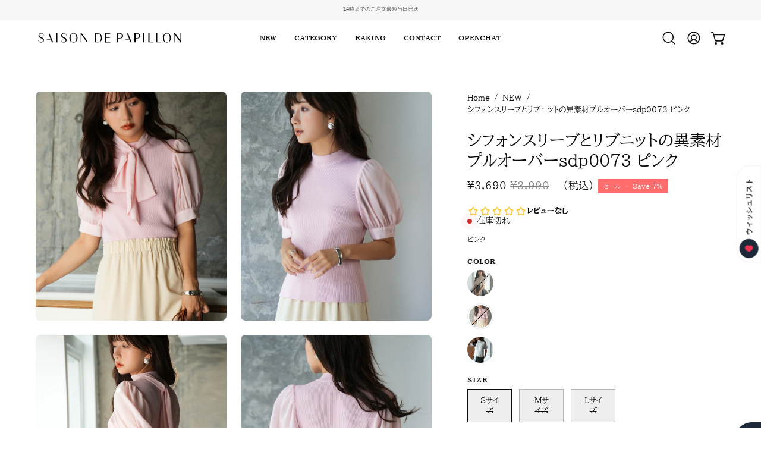

--- FILE ---
content_type: text/html; charset=utf-8
request_url: https://saisondepapillon.com/products/sdp0073_26
body_size: 51929
content:
<!doctype html>
<html class="no-js no-touch page-loading" lang="ja">
<head>  <meta charset="utf-8">
  <meta http-equiv='X-UA-Compatible' content='IE=edge'>
  <meta name="viewport" content="width=device-width, height=device-height, initial-scale=1.0, minimum-scale=1.0">
  <meta name="google-site-verification" content="JoRaritLCNjVQyPvcrNQN7bIdlpNX-Qz90ASvgF_OZU" />
  <link rel="canonical" href="https://saisondepapillon.com/products/sdp0073_26" />
  <link rel="preconnect" href="https://cdn.shopify.com" crossorigin>
  <link rel="preconnect" href="https://fonts.shopify.com" crossorigin>
  <link rel="preconnect" href="https://monorail-edge.shopifysvc.com" crossorigin>

  <link href="//saisondepapillon.com/cdn/shop/t/10/assets/theme.css?v=164671730736373076851728540668" as="style" rel="preload">
  <link href="//saisondepapillon.com/cdn/shop/t/10/assets/vendor.js?v=164905933048751944601728540668" as="script" rel="preload">
  <link href="//saisondepapillon.com/cdn/shop/t/10/assets/theme.js?v=4702478480723348211728540668" as="script" rel="preload">

  <link rel="preload" as="image" href="//saisondepapillon.com/cdn/shop/t/10/assets/loading.svg?v=91665432863842511931728540668"><style data-shopify>
  .no-js.page-loading .loading-overlay,
  html:not(.page-loading) .loading-overlay { opacity: 0; visibility: hidden; pointer-events: none; animation: fadeOut 1s ease; transition: visibility 0s linear 1s; }

  .loading-overlay { position: fixed; top: 0; left: 0; z-index: 99999; width: 100vw; height: 100vh; display: flex; align-items: center; justify-content: center; background: var(--overlay-bg, var(--COLOR-BLACK-WHITE)); }</style><link rel="preload" as="image" href="//saisondepapillon.com/cdn/shop/files/logo_150x15.svg?v=1695776209" data-preload="150x15"><style data-shopify>.loader__image__holder { position: absolute; top: 0; left: 0; width: 100%; height: 100%; font-size: 0; display: none; align-items: center; justify-content: center; animation: pulse-loading 2s infinite ease-in-out; }
    .loader__image__holder:has(.loader__image--fallback) { animation: none; }
    .loading-image .loader__image__holder { display: flex; }
    .loader__image { max-width: 150px; height: auto; object-fit: contain; }
    .loading-image .loader__image--fallback { width: 150px; height: 150px; max-width: 150px; mask: var(--loading-svg) center center/contain no-repeat; background: var(--overlay-bg-svg, var(--COLOR-WHITE-BLACK)); }</style><script>
    const loadingAppearance = "once";
    const loaded = sessionStorage.getItem('loaded');

    if (loadingAppearance === 'once') {
      if (loaded === null) {
        sessionStorage.setItem('loaded', true);
        document.documentElement.classList.add('loading-image');
      }
    } else {
      document.documentElement.classList.add('loading-image');
    }
  </script><link rel="shortcut icon" href="//saisondepapillon.com/cdn/shop/files/logo_32x32.jpg?v=1695862816" type="image/png" />
  <title>シフォンスリーブとリブニットの異素材プルオーバーsdp0073 ピンク &ndash; [公式]SAISON DE PAPILLON | セゾンドパピヨン</title><meta name="description" content="■特徴 シフォンとリブニットの異素材切替になった大人かわいい＆きれいなボウタイドッキングトップスです。 ■シフォンとリブニットのドッキング ボリューム袖のシフォンと身頃がリブニットになった異素材のドッキングデザインが高見え。加えてボウタイもシフォン素材なので、見頃のニットが重たく見えず涼しげでやわらかい雰囲気を演出します。 ■リブニットの伸縮性が楽チン 身頃部分のリブニットに伸縮性があるため、着心地も快適で締め付け感ゼロ。ボディラインをきれいに見せつつ楽チンにも着られるので、着用シーンの幅も広がります。デイリーはじめフォーマル、オフィスカジュアルなどシーンを選ばず着回し可能。 ■取り外し可能なボウタイできれいめにも ボウタイは取り外"><link rel="preload" as="font" href="//saisondepapillon.com/cdn/fonts/biz_udpmincho/bizudpmincho_n4.79a62a5c191b98e3486fc66abb7da2560de6e890.woff2" type="font/woff2" crossorigin><link rel="preload" as="font" href="//saisondepapillon.com/cdn/fonts/biz_udpmincho/bizudpmincho_n4.79a62a5c191b98e3486fc66abb7da2560de6e890.woff2" type="font/woff2" crossorigin>

<meta property="og:site_name" content="[公式]SAISON DE PAPILLON | セゾンドパピヨン">
<meta property="og:url" content="https://saisondepapillon.com/products/sdp0073_26">
<meta property="og:title" content="シフォンスリーブとリブニットの異素材プルオーバーsdp0073 ピンク">
<meta property="og:type" content="product">
<meta property="og:description" content="■特徴 シフォンとリブニットの異素材切替になった大人かわいい＆きれいなボウタイドッキングトップスです。 ■シフォンとリブニットのドッキング ボリューム袖のシフォンと身頃がリブニットになった異素材のドッキングデザインが高見え。加えてボウタイもシフォン素材なので、見頃のニットが重たく見えず涼しげでやわらかい雰囲気を演出します。 ■リブニットの伸縮性が楽チン 身頃部分のリブニットに伸縮性があるため、着心地も快適で締め付け感ゼロ。ボディラインをきれいに見せつつ楽チンにも着られるので、着用シーンの幅も広がります。デイリーはじめフォーマル、オフィスカジュアルなどシーンを選ばず着回し可能。 ■取り外し可能なボウタイできれいめにも ボウタイは取り外"><meta property="og:image" content="http://saisondepapillon.com/cdn/shop/files/sdp0073_1_26_1_3916a8ee-331e-41bb-ae21-fa89ed6e5ed5.jpg?v=1714636451">
  <meta property="og:image:secure_url" content="https://saisondepapillon.com/cdn/shop/files/sdp0073_1_26_1_3916a8ee-331e-41bb-ae21-fa89ed6e5ed5.jpg?v=1714636451">
  <meta property="og:image:width" content="1500">
  <meta property="og:image:height" content="1800"><meta property="og:price:amount" content="3,690">
  <meta property="og:price:currency" content="JPY"><meta name="twitter:site" content="@saisondepapillo"><meta name="twitter:card" content="summary_large_image">
<meta name="twitter:title" content="シフォンスリーブとリブニットの異素材プルオーバーsdp0073 ピンク">
<meta name="twitter:description" content="■特徴 シフォンとリブニットの異素材切替になった大人かわいい＆きれいなボウタイドッキングトップスです。 ■シフォンとリブニットのドッキング ボリューム袖のシフォンと身頃がリブニットになった異素材のドッキングデザインが高見え。加えてボウタイもシフォン素材なので、見頃のニットが重たく見えず涼しげでやわらかい雰囲気を演出します。 ■リブニットの伸縮性が楽チン 身頃部分のリブニットに伸縮性があるため、着心地も快適で締め付け感ゼロ。ボディラインをきれいに見せつつ楽チンにも着られるので、着用シーンの幅も広がります。デイリーはじめフォーマル、オフィスカジュアルなどシーンを選ばず着回し可能。 ■取り外し可能なボウタイできれいめにも ボウタイは取り外"><style data-shopify>@font-face {
  font-family: "BIZ UDPMincho";
  font-weight: 400;
  font-style: normal;
  font-display: swap;
  src: url("//saisondepapillon.com/cdn/fonts/biz_udpmincho/bizudpmincho_n4.79a62a5c191b98e3486fc66abb7da2560de6e890.woff2") format("woff2"),
       url("//saisondepapillon.com/cdn/fonts/biz_udpmincho/bizudpmincho_n4.623a09005cf99e7b145f16b15e89cc9848cfa309.woff") format("woff");
}

@font-face {
  font-family: "BIZ UDPMincho";
  font-weight: 400;
  font-style: normal;
  font-display: swap;
  src: url("//saisondepapillon.com/cdn/fonts/biz_udpmincho/bizudpmincho_n4.79a62a5c191b98e3486fc66abb7da2560de6e890.woff2") format("woff2"),
       url("//saisondepapillon.com/cdn/fonts/biz_udpmincho/bizudpmincho_n4.623a09005cf99e7b145f16b15e89cc9848cfa309.woff") format("woff");
}




  @font-face {
  font-family: "BIZ UDPMincho";
  font-weight: 700;
  font-style: normal;
  font-display: swap;
  src: url("//saisondepapillon.com/cdn/fonts/biz_udpmincho/bizudpmincho_n7.b27c0975c67f5b03e3316ae384334e413840570a.woff2") format("woff2"),
       url("//saisondepapillon.com/cdn/fonts/biz_udpmincho/bizudpmincho_n7.aa824e232ee3c026b60b3ef7636f53cb2f335de9.woff") format("woff");
}






  @font-face {
  font-family: "BIZ UDPMincho";
  font-weight: 700;
  font-style: normal;
  font-display: swap;
  src: url("//saisondepapillon.com/cdn/fonts/biz_udpmincho/bizudpmincho_n7.b27c0975c67f5b03e3316ae384334e413840570a.woff2") format("woff2"),
       url("//saisondepapillon.com/cdn/fonts/biz_udpmincho/bizudpmincho_n7.aa824e232ee3c026b60b3ef7636f53cb2f335de9.woff") format("woff");
}






  @font-face {
  font-family: "BIZ UDPMincho";
  font-weight: 700;
  font-style: normal;
  font-display: swap;
  src: url("//saisondepapillon.com/cdn/fonts/biz_udpmincho/bizudpmincho_n7.b27c0975c67f5b03e3316ae384334e413840570a.woff2") format("woff2"),
       url("//saisondepapillon.com/cdn/fonts/biz_udpmincho/bizudpmincho_n7.aa824e232ee3c026b60b3ef7636f53cb2f335de9.woff") format("woff");
}








:root {--COLOR-PRIMARY-OPPOSITE: #ffffff;
  --COLOR-PRIMARY-OPPOSITE-ALPHA-20: rgba(255, 255, 255, 0.2);
  --COLOR-PRIMARY-LIGHTEN-DARKEN-ALPHA-20: rgba(26, 26, 26, 0.2);
  --COLOR-PRIMARY-LIGHTEN-DARKEN-ALPHA-30: rgba(26, 26, 26, 0.3);

  --PRIMARY-BUTTONS-COLOR-BG: #000000;
  --PRIMARY-BUTTONS-COLOR-TEXT: #ffffff;
  --PRIMARY-BUTTONS-COLOR-TEXT-ALPHA-10: rgba(255, 255, 255, 0.1);
  --PRIMARY-BUTTONS-COLOR-BORDER: #000000;

  --PRIMARY-BUTTONS-COLOR-LIGHTEN-DARKEN: #1a1a1a;

  --PRIMARY-BUTTONS-COLOR-ALPHA-05: rgba(0, 0, 0, 0.05);
  --PRIMARY-BUTTONS-COLOR-ALPHA-10: rgba(0, 0, 0, 0.1);
  --PRIMARY-BUTTONS-COLOR-ALPHA-50: rgba(0, 0, 0, 0.5);--COLOR-SECONDARY-OPPOSITE: #000000;
  --COLOR-SECONDARY-OPPOSITE-ALPHA-20: rgba(0, 0, 0, 0.2);
  --COLOR-SECONDARY-LIGHTEN-DARKEN-ALPHA-20: rgba(230, 230, 230, 0.2);
  --COLOR-SECONDARY-LIGHTEN-DARKEN-ALPHA-30: rgba(230, 230, 230, 0.3);

  --SECONDARY-BUTTONS-COLOR-BG: #ffffff;
  --SECONDARY-BUTTONS-COLOR-TEXT: #000000;
  --SECONDARY-BUTTONS-COLOR-TEXT-ALPHA-10: rgba(0, 0, 0, 0.1);
  --SECONDARY-BUTTONS-COLOR-BORDER: #ffffff;

  --SECONDARY-BUTTONS-COLOR-ALPHA-05: rgba(255, 255, 255, 0.05);
  --SECONDARY-BUTTONS-COLOR-ALPHA-10: rgba(255, 255, 255, 0.1);
  --SECONDARY-BUTTONS-COLOR-ALPHA-50: rgba(255, 255, 255, 0.5);--OUTLINE-BUTTONS-PRIMARY-BG: transparent;
  --OUTLINE-BUTTONS-PRIMARY-TEXT: #000000;
  --OUTLINE-BUTTONS-PRIMARY-TEXT-ALPHA-10: rgba(0, 0, 0, 0.1);
  --OUTLINE-BUTTONS-PRIMARY-BORDER: #000000;
  --OUTLINE-BUTTONS-PRIMARY-BG-HOVER: rgba(26, 26, 26, 0.2);

  --OUTLINE-BUTTONS-SECONDARY-BG: transparent;
  --OUTLINE-BUTTONS-SECONDARY-TEXT: #ffffff;
  --OUTLINE-BUTTONS-SECONDARY-TEXT-ALPHA-10: rgba(255, 255, 255, 0.1);
  --OUTLINE-BUTTONS-SECONDARY-BORDER: #ffffff;
  --OUTLINE-BUTTONS-SECONDARY-BG-HOVER: rgba(230, 230, 230, 0.2);

  --OUTLINE-BUTTONS-WHITE-BG: transparent;
  --OUTLINE-BUTTONS-WHITE-TEXT: #ffffff;
  --OUTLINE-BUTTONS-WHITE-TEXT-ALPHA-10: rgba(255, 255, 255, 0.1);
  --OUTLINE-BUTTONS-WHITE-BORDER: #ffffff;

  --OUTLINE-BUTTONS-BLACK-BG: transparent;
  --OUTLINE-BUTTONS-BLACK-TEXT: #000000;
  --OUTLINE-BUTTONS-BLACK-TEXT-ALPHA-10: rgba(0, 0, 0, 0.1);
  --OUTLINE-BUTTONS-BLACK-BORDER: #000000;--OUTLINE-SOLID-BUTTONS-PRIMARY-BG: #000000;
  --OUTLINE-SOLID-BUTTONS-PRIMARY-TEXT: #ffffff;
  --OUTLINE-SOLID-BUTTONS-PRIMARY-TEXT-ALPHA-10: rgba(255, 255, 255, 0.1);
  --OUTLINE-SOLID-BUTTONS-PRIMARY-BORDER: #ffffff;
  --OUTLINE-SOLID-BUTTONS-PRIMARY-BG-HOVER: rgba(255, 255, 255, 0.2);

  --OUTLINE-SOLID-BUTTONS-SECONDARY-BG: #ffffff;
  --OUTLINE-SOLID-BUTTONS-SECONDARY-TEXT: #000000;
  --OUTLINE-SOLID-BUTTONS-SECONDARY-TEXT-ALPHA-10: rgba(0, 0, 0, 0.1);
  --OUTLINE-SOLID-BUTTONS-SECONDARY-BORDER: #000000;
  --OUTLINE-SOLID-BUTTONS-SECONDARY-BG-HOVER: rgba(0, 0, 0, 0.2);

  --OUTLINE-SOLID-BUTTONS-WHITE-BG: #ffffff;
  --OUTLINE-SOLID-BUTTONS-WHITE-TEXT: #000000;
  --OUTLINE-SOLID-BUTTONS-WHITE-TEXT-ALPHA-10: rgba(0, 0, 0, 0.1);
  --OUTLINE-SOLID-BUTTONS-WHITE-BORDER: #000000;

  --OUTLINE-SOLID-BUTTONS-BLACK-BG: #000000;
  --OUTLINE-SOLID-BUTTONS-BLACK-TEXT: #ffffff;
  --OUTLINE-SOLID-BUTTONS-BLACK-TEXT-ALPHA-10: rgba(255, 255, 255, 0.1);
  --OUTLINE-SOLID-BUTTONS-BLACK-BORDER: #ffffff;--COLOR-HEADING: #0b0b0b;
  --COLOR-TEXT: #0b0b0b;
  --COLOR-TEXT-DARKEN: #000000;
  --COLOR-TEXT-LIGHTEN: #3e3e3e;
  --COLOR-TEXT-ALPHA-5: rgba(11, 11, 11, 0.05);
  --COLOR-TEXT-ALPHA-8: rgba(11, 11, 11, 0.08);
  --COLOR-TEXT-ALPHA-10: rgba(11, 11, 11, 0.1);
  --COLOR-TEXT-ALPHA-15: rgba(11, 11, 11, 0.15);
  --COLOR-TEXT-ALPHA-20: rgba(11, 11, 11, 0.2);
  --COLOR-TEXT-ALPHA-25: rgba(11, 11, 11, 0.25);
  --COLOR-TEXT-ALPHA-50: rgba(11, 11, 11, 0.5);
  --COLOR-TEXT-ALPHA-60: rgba(11, 11, 11, 0.6);
  --COLOR-TEXT-ALPHA-85: rgba(11, 11, 11, 0.85);

  --COLOR-BG: #ffffff;
  --COLOR-BG-ALPHA-25: rgba(255, 255, 255, 0.25);
  --COLOR-BG-ALPHA-35: rgba(255, 255, 255, 0.35);
  --COLOR-BG-ALPHA-60: rgba(255, 255, 255, 0.6);
  --COLOR-BG-ALPHA-65: rgba(255, 255, 255, 0.65);
  --COLOR-BG-ALPHA-85: rgba(255, 255, 255, 0.85);
  --COLOR-BG-DARKEN: #e6e6e6;
  --COLOR-BG-LIGHTEN-DARKEN: #e6e6e6;
  --COLOR-BG-LIGHTEN-DARKEN-SHIMMER-BG: #fafafa;
  --COLOR-BG-LIGHTEN-DARKEN-SHIMMER-EFFECT: #f5f5f5;
  --COLOR-BG-LIGHTEN-DARKEN-SHIMMER-ENHANCEMENT: #000000;
  --COLOR-BG-LIGHTEN-DARKEN-FOREGROUND: #f7f7f7;
  --COLOR-BG-LIGHTEN-DARKEN-HIGHLIGHT: #fff7f2;
  --COLOR-BG-LIGHTEN-DARKEN-SEARCH-LOADER: #cccccc;
  --COLOR-BG-LIGHTEN-DARKEN-SEARCH-LOADER-LINE: #e6e6e6;
  --COLOR-BG-LIGHTEN-DARKEN-2: #cdcdcd;
  --COLOR-BG-LIGHTEN-DARKEN-3: #c0c0c0;
  --COLOR-BG-LIGHTEN-DARKEN-4: #b3b3b3;
  --COLOR-BG-LIGHTEN-DARKEN-5: #a6a6a6;
  --COLOR-BG-LIGHTEN-DARKEN-6: #9a9a9a;
  --COLOR-BG-LIGHTEN-DARKEN-CONTRAST: #b3b3b3;
  --COLOR-BG-LIGHTEN-DARKEN-CONTRAST-2: #a6a6a6;
  --COLOR-BG-LIGHTEN-DARKEN-CONTRAST-3: #999999;
  --COLOR-BG-LIGHTEN-DARKEN-CONTRAST-4: #8c8c8c;
  --COLOR-BG-LIGHTEN-DARKEN-CONTRAST-5: #808080;
  --COLOR-BG-LIGHTEN-DARKEN-CONTRAST-6: #737373;

  --COLOR-BG-SECONDARY: #fff7f2;
  --COLOR-BG-SECONDARY-LIGHTEN-DARKEN: #ffd8bf;
  --COLOR-BG-SECONDARY-LIGHTEN-DARKEN-CONTRAST: #f25d00;

  --COLOR-INPUT-BG: #ffffff;

  --COLOR-ACCENT: #fff7f2;
  --COLOR-ACCENT-TEXT: #000;

  --COLOR-BORDER: #d3d3d3;
  --COLOR-BORDER-ALPHA-15: rgba(211, 211, 211, 0.15);
  --COLOR-BORDER-ALPHA-30: rgba(211, 211, 211, 0.3);
  --COLOR-BORDER-ALPHA-50: rgba(211, 211, 211, 0.5);
  --COLOR-BORDER-ALPHA-65: rgba(211, 211, 211, 0.65);
  --COLOR-BORDER-LIGHTEN-DARKEN: #868686;
  --COLOR-BORDER-HAIRLINE: #f7f7f7;

  --COLOR-SALE-BG: #ff6d6d;
  --COLOR-SALE-TEXT: #ffffff;
  --COLOR-CUSTOM-BG: #fbcaff;
  --COLOR-CUSTOM-TEXT: #ffffff;
  --COLOR-SOLD-BG: #d02e2e;
  --COLOR-SOLD-TEXT: #ffffff;
  --COLOR-SAVING-BG: #ff6d6d;
  --COLOR-SAVING-TEXT: #ffffff;

  --COLOR-WHITE-BLACK: #fff;
  --COLOR-BLACK-WHITE: #000;
  --COLOR-BLACK-WHITE-ALPHA-25: rgba(0, 0, 0, 0.25);
  --COLOR-BLACK-WHITE-ALPHA-34: rgba(0, 0, 0, 0.34);
  --COLOR-BG-OVERLAY: rgba(255, 255, 255, 0.5);--COLOR-DISABLED-GREY: rgba(11, 11, 11, 0.05);
  --COLOR-DISABLED-GREY-DARKEN: rgba(11, 11, 11, 0.45);
  --COLOR-ERROR: #D02E2E;
  --COLOR-ERROR-BG: #f3cbcb;
  --COLOR-SUCCESS: #56AD6A;
  --COLOR-SUCCESS-BG: #ECFEF0;
  --COLOR-WARN: #ECBD5E;
  --COLOR-TRANSPARENT: rgba(255, 255, 255, 0);

  --COLOR-WHITE: #ffffff;
  --COLOR-WHITE-DARKEN: #f2f2f2;
  --COLOR-WHITE-ALPHA-10: rgba(255, 255, 255, 0.1);
  --COLOR-WHITE-ALPHA-20: rgba(255, 255, 255, 0.2);
  --COLOR-WHITE-ALPHA-25: rgba(255, 255, 255, 0.25);
  --COLOR-WHITE-ALPHA-50: rgba(255, 255, 255, 0.5);
  --COLOR-WHITE-ALPHA-60: rgba(255, 255, 255, 0.6);
  --COLOR-BLACK: #000000;
  --COLOR-BLACK-LIGHTEN: #1a1a1a;
  --COLOR-BLACK-ALPHA-10: rgba(0, 0, 0, 0.1);
  --COLOR-BLACK-ALPHA-20: rgba(0, 0, 0, 0.2);
  --COLOR-BLACK-ALPHA-25: rgba(0, 0, 0, 0.25);
  --COLOR-BLACK-ALPHA-50: rgba(0, 0, 0, 0.5);
  --COLOR-BLACK-ALPHA-60: rgba(0, 0, 0, 0.6);--FONT-STACK-BODY: "BIZ UDPMincho", serif;
  --FONT-STYLE-BODY: normal;
  --FONT-STYLE-BODY-ITALIC: italic;
  --FONT-ADJUST-BODY: 0.95;

  --FONT-WEIGHT-BODY: 400;
  --FONT-WEIGHT-BODY-LIGHT: 300;
  --FONT-WEIGHT-BODY-MEDIUM: 700;
  --FONT-WEIGHT-BODY-BOLD: 700;

  --FONT-STACK-HEADING: "BIZ UDPMincho", serif;
  --FONT-STYLE-HEADING: normal;
  --FONT-STYLE-HEADING-ITALIC: italic;
  --FONT-ADJUST-HEADING: 0.85;

  --FONT-WEIGHT-HEADING: 400;
  --FONT-WEIGHT-HEADING-LIGHT: 300;
  --FONT-WEIGHT-HEADING-MEDIUM: 700;
  --FONT-WEIGHT-HEADING-BOLD: 700;

  --FONT-STACK-NAV: "BIZ UDPMincho", serif;
  --FONT-STYLE-NAV: normal;
  --FONT-STYLE-NAV-ITALIC: italic;
  --FONT-ADJUST-NAV: 0.75;
  --FONT-ADJUST-NAV-TOP-LEVEL: 0.7;

  --FONT-WEIGHT-NAV: 400;
  --FONT-WEIGHT-NAV-LIGHT: 300;
  --FONT-WEIGHT-NAV-MEDIUM: 700;
  --FONT-WEIGHT-NAV-BOLD: 700;

  --FONT-ADJUST-PRODUCT-GRID: 0.9;
  --FONT-ADJUST-PRODUCT-GRID-HEADING: 0.9;

  --FONT-ADJUST-BADGES: 1.0;

  --FONT-STACK-BUTTON: "BIZ UDPMincho", serif;
  --FONT-STYLE-BUTTON: normal;
  --FONT-STYLE-BUTTON-ITALIC: italic;
  --FONT-ADJUST-BUTTON: 0.75;

  --FONT-WEIGHT-BUTTON: 400;
  --FONT-WEIGHT-BUTTON-MEDIUM: 700;
  --FONT-WEIGHT-BUTTON-BOLD: 700;

  --FONT-STACK-SUBHEADING: "SF Mono", Menlo, Consolas, Monaco, Liberation Mono, Lucida Console, monospace, Apple Color Emoji, Segoe UI Emoji, Segoe UI Symbol;
  --FONT-STYLE-SUBHEADING: normal;
  --FONT-ADJUST-SUBHEADING: 0.75;

  --FONT-WEIGHT-SUBHEADING: 400;
  --FONT-WEIGHT-SUBHEADING-BOLD: 600;

  --FONT-STACK-LABEL: "BIZ UDPMincho", serif;
  --FONT-STYLE-LABEL: normal;
  --FONT-ADJUST-LABEL: 0.65;

  --FONT-WEIGHT-LABEL: 700;

  --LETTER-SPACING-NAV: 0.0em;
  --LETTER-SPACING-SUBHEADING: 0.1em;
  --LETTER-SPACING-BUTTON: 0.05em;
  --LETTER-SPACING-LABEL: 0.05em;

  --BUTTON-TEXT-CAPS: uppercase;
  --HEADING-TEXT-CAPS: none;
  --SUBHEADING-TEXT-CAPS: uppercase;
  --LABEL-TEXT-CAPS: uppercase;--FONT-SIZE-INPUT: 1rem;--RADIUS: 0px;
  --RADIUS-SMALL: 0px;
  --RADIUS-TINY: 0px;
  --RADIUS-BADGE: 0px;
  --RADIUS-CHECKBOX: 0px;
  --RADIUS-TEXTAREA: 0px;--PRODUCT-MEDIA-PADDING-TOP: 130.0%;--BORDER-WIDTH: 1px;--STROKE-WIDTH: 12px;--SITE-WIDTH: 1440px;
  --SITE-WIDTH-NARROW: 840px;--COLOR-UPSELLS-BG: #F1EFE8;
  --COLOR-UPSELLS-TEXT: #0B0B0B;
  --COLOR-UPSELLS-TEXT-LIGHTEN: #3e3e3e;
  --COLOR-UPSELLS-DISABLED-GREY-DARKEN: rgba(11, 11, 11, 0.45);
  --UPSELLS-HEIGHT: 130px;
  --UPSELLS-IMAGE-WIDTH: 30%;--ICON-ARROW-RIGHT: url( "//saisondepapillon.com/cdn/shop/t/10/assets/icon-chevron-right.svg?v=115618353204357621731728540668" );--loading-svg: url( "//saisondepapillon.com/cdn/shop/t/10/assets/loading.svg?v=91665432863842511931728540668" );
  --icon-check: url( "//saisondepapillon.com/cdn/shop/t/10/assets/icon-check.svg?v=175316081881880408121728540668" );
  --icon-check-swatch: url( "//saisondepapillon.com/cdn/shop/t/10/assets/icon-check-swatch.svg?v=131897745589030387781728540668" );
  --icon-zoom-in: url( "//saisondepapillon.com/cdn/shop/t/10/assets/icon-zoom-in.svg?v=157433013461716915331728540668" );
  --icon-zoom-out: url( "//saisondepapillon.com/cdn/shop/t/10/assets/icon-zoom-out.svg?v=164909107869959372931728540668" );--collection-sticky-bar-height: 0px;
  --collection-image-padding-top: 60%;

  --drawer-width: 400px;
  --drawer-transition: transform 0.4s cubic-bezier(0.46, 0.01, 0.32, 1);--gutter: 60px;
  --gutter-mobile: 20px;
  --grid-gutter: 20px;
  --grid-gutter-mobile: 35px;--inner: 20px;
  --inner-tablet: 18px;
  --inner-mobile: 16px;--grid: repeat(4, minmax(0, 1fr));
  --grid-tablet: repeat(3, minmax(0, 1fr));
  --grid-mobile: repeat(2, minmax(0, 1fr));
  --megamenu-grid: repeat(4, minmax(0, 1fr));
  --grid-row: 1 / span 4;--scrollbar-width: 0px;--overlay: #000;
  --overlay-opacity: 1;--swatch-width: 38px;
  --swatch-height: 26px;
  --swatch-size: 32px;
  --swatch-size-mobile: 30px;

  
  --move-offset: 20px;

  
  --autoplay-speed: 2200ms;

  

    --filter-bg: none;
    --product-filter-bg: none;}</style><link href="//saisondepapillon.com/cdn/shop/t/10/assets/theme.css?v=164671730736373076851728540668" rel="stylesheet" type="text/css" media="all" /><script type="text/javascript">
    if (window.MSInputMethodContext && document.documentMode) {
      var scripts = document.getElementsByTagName('script')[0];
      var polyfill = document.createElement("script");
      polyfill.defer = true;
      polyfill.src = "//saisondepapillon.com/cdn/shop/t/10/assets/ie11.js?v=164037955086922138091728540668";

      scripts.parentNode.insertBefore(polyfill, scripts);

      document.documentElement.classList.add('ie11');
    } else {
      document.documentElement.className = document.documentElement.className.replace('no-js', 'js');
    }

    let root = '/';
    if (root[root.length - 1] !== '/') {
      root = `${root}/`;
    }

    window.theme = {
      routes: {
        root: root,
        cart_url: "\/cart",
        cart_add_url: "\/cart\/add",
        cart_change_url: "\/cart\/change",
        shop_url: "https:\/\/saisondepapillon.com",
        searchUrl: '/search',
        predictiveSearchUrl: '/search/suggest',
        product_recommendations_url: "\/recommendations\/products"
      },
      assets: {
        photoswipe: '//saisondepapillon.com/cdn/shop/t/10/assets/photoswipe.js?v=162613001030112971491728540668',
        smoothscroll: '//saisondepapillon.com/cdn/shop/t/10/assets/smoothscroll.js?v=37906625415260927261728540668',
        no_image: "//saisondepapillon.com/cdn/shop/files/logo_1024x.svg?v=1695776209",
        swatches: '//saisondepapillon.com/cdn/shop/t/10/assets/swatches.json?v=108341084980828767351728540668',
        base: "//saisondepapillon.com/cdn/shop/t/10/assets/"
      },
      strings: {
        add_to_cart: "カートに入れる",
        cart_acceptance_error: "You must accept our terms and conditions.",
        cart_empty: "Your cart is currently empty.",
        cart_price: "Price",
        cart_quantity: "Quantity",
        cart_items_one: "{{ count }} item",
        cart_items_many: "{{ count }} items",
        cart_title: "Cart",
        cart_total: "Total",
        continue_shopping: "お買い物を続ける",
        free: "Free",
        limit_error: "Sorry, looks like we don\u0026#39;t have enough of this product.",
        preorder: "Pre-Order",
        remove: "削除",
        sale_badge_text: "セール",
        saving_badge: "Save {{ discount }}",
        saving_up_to_badge: "Save up to {{ discount }}",
        sold_out: "在庫切れ",
        subscription: "Subscription",
        unavailable: "Free",
        unit_price_label: "Unit price",
        unit_price_separator: "per",
        zero_qty_error: "Quantity must be greater than 0.",
        delete_confirm: "この住所を削除してもよろしいですか？",
        newsletter_product_availability: "再入荷のお知らせ"
      },
      icons: {
        plus: '<svg aria-hidden="true" focusable="false" role="presentation" class="icon icon-toggle-plus" viewBox="0 0 192 192"><path d="M30 96h132M96 30v132" stroke="currentColor" stroke-linecap="round" stroke-linejoin="round"/></svg>',
        minus: '<svg aria-hidden="true" focusable="false" role="presentation" class="icon icon-toggle-minus" viewBox="0 0 192 192"><path d="M30 96h132" stroke="currentColor" stroke-linecap="round" stroke-linejoin="round"/></svg>',
        close: '<svg aria-hidden="true" focusable="false" role="presentation" class="icon icon-close" viewBox="0 0 192 192"><path d="M150 42 42 150M150 150 42 42" stroke="currentColor" stroke-linecap="round" stroke-linejoin="round"/></svg>'
      },
      settings: {
        animationsEnabled: true,
        cartType: "drawer",
        enableAcceptTerms: false,
        enableInfinityScroll: false,
        enablePaymentButton: false,
        gridImageSize: "cover",
        gridImageAspectRatio: 1.3,
        mobileMenuBehaviour: "link",
        productGridHover: "image",
        savingBadgeType: "percentage",
        showSaleBadge: true,
        showSoldBadge: true,
        showSavingBadge: true,
        quickBuy: "quick_buy",
        suggestArticles: false,
        suggestCollections: true,
        suggestProducts: true,
        suggestPages: false,
        suggestionsResultsLimit: 5,
        currency_code_enable: false,
        hideInventoryCount: true,
        colorSwatchesType: "theme",
        atcButtonShowPrice: false,
      },
      sizes: {
        mobile: 480,
        small: 768,
        large: 1024,
        widescreen: 1440
      },
      moneyFormat: "¥{{amount_no_decimals}}",
      moneyWithCurrencyFormat: "¥{{amount_no_decimals}} 円",
      subtotal: 0,
      current_iso_code: "JPY",
      info: {
        name: 'Palo Alto'
      },
      version: '5.9.1'
    };
    window.PaloAlto = window.PaloAlto || {};
    window.slate = window.slate || {};
    window.isHeaderTransparent = false;
    window.stickyHeaderHeight = 60;
    window.lastWindowWidth = window.innerWidth || document.documentElement.clientWidth;
  </script><script src="//saisondepapillon.com/cdn/shop/t/10/assets/vendor.js?v=164905933048751944601728540668" defer="defer"></script>
  <script src="//saisondepapillon.com/cdn/shop/t/10/assets/theme.js?v=4702478480723348211728540668" defer="defer"></script><script>window.performance && window.performance.mark && window.performance.mark('shopify.content_for_header.start');</script><meta name="google-site-verification" content="Lj1VGRTeWX5EocPGE-CmHd1v_tWslfRYLtKaDC0Wj7E">
<meta name="facebook-domain-verification" content="u1yvh7cwx17h01wspu9b6uckyjf8tl">
<meta id="shopify-digital-wallet" name="shopify-digital-wallet" content="/83248611629/digital_wallets/dialog">
<meta name="shopify-checkout-api-token" content="aeb59d1483f6f39ddfa688d859c903e0">
<link rel="alternate" type="application/json+oembed" href="https://saisondepapillon.com/products/sdp0073_26.oembed">
<script async="async" src="/checkouts/internal/preloads.js?locale=ja-JP"></script>
<link rel="preconnect" href="https://shop.app" crossorigin="anonymous">
<script async="async" src="https://shop.app/checkouts/internal/preloads.js?locale=ja-JP&shop_id=83248611629" crossorigin="anonymous"></script>
<script id="shopify-features" type="application/json">{"accessToken":"aeb59d1483f6f39ddfa688d859c903e0","betas":["rich-media-storefront-analytics"],"domain":"saisondepapillon.com","predictiveSearch":false,"shopId":83248611629,"locale":"ja"}</script>
<script>var Shopify = Shopify || {};
Shopify.shop = "d31999-2.myshopify.com";
Shopify.locale = "ja";
Shopify.currency = {"active":"JPY","rate":"1.0"};
Shopify.country = "JP";
Shopify.theme = {"name":"SAISON DE PAPILLONのPalo Alto-5.9.1","id":171391648045,"schema_name":"Palo Alto","schema_version":"5.9.1","theme_store_id":777,"role":"main"};
Shopify.theme.handle = "null";
Shopify.theme.style = {"id":null,"handle":null};
Shopify.cdnHost = "saisondepapillon.com/cdn";
Shopify.routes = Shopify.routes || {};
Shopify.routes.root = "/";</script>
<script type="module">!function(o){(o.Shopify=o.Shopify||{}).modules=!0}(window);</script>
<script>!function(o){function n(){var o=[];function n(){o.push(Array.prototype.slice.apply(arguments))}return n.q=o,n}var t=o.Shopify=o.Shopify||{};t.loadFeatures=n(),t.autoloadFeatures=n()}(window);</script>
<script>
  window.ShopifyPay = window.ShopifyPay || {};
  window.ShopifyPay.apiHost = "shop.app\/pay";
  window.ShopifyPay.redirectState = null;
</script>
<script id="shop-js-analytics" type="application/json">{"pageType":"product"}</script>
<script defer="defer" async type="module" src="//saisondepapillon.com/cdn/shopifycloud/shop-js/modules/v2/client.init-shop-cart-sync_0MstufBG.ja.esm.js"></script>
<script defer="defer" async type="module" src="//saisondepapillon.com/cdn/shopifycloud/shop-js/modules/v2/chunk.common_jll-23Z1.esm.js"></script>
<script defer="defer" async type="module" src="//saisondepapillon.com/cdn/shopifycloud/shop-js/modules/v2/chunk.modal_HXih6-AF.esm.js"></script>
<script type="module">
  await import("//saisondepapillon.com/cdn/shopifycloud/shop-js/modules/v2/client.init-shop-cart-sync_0MstufBG.ja.esm.js");
await import("//saisondepapillon.com/cdn/shopifycloud/shop-js/modules/v2/chunk.common_jll-23Z1.esm.js");
await import("//saisondepapillon.com/cdn/shopifycloud/shop-js/modules/v2/chunk.modal_HXih6-AF.esm.js");

  window.Shopify.SignInWithShop?.initShopCartSync?.({"fedCMEnabled":true,"windoidEnabled":true});

</script>
<script>
  window.Shopify = window.Shopify || {};
  if (!window.Shopify.featureAssets) window.Shopify.featureAssets = {};
  window.Shopify.featureAssets['shop-js'] = {"shop-cart-sync":["modules/v2/client.shop-cart-sync_DN7iwvRY.ja.esm.js","modules/v2/chunk.common_jll-23Z1.esm.js","modules/v2/chunk.modal_HXih6-AF.esm.js"],"init-fed-cm":["modules/v2/client.init-fed-cm_DmZOWWut.ja.esm.js","modules/v2/chunk.common_jll-23Z1.esm.js","modules/v2/chunk.modal_HXih6-AF.esm.js"],"shop-cash-offers":["modules/v2/client.shop-cash-offers_HFfvn_Gz.ja.esm.js","modules/v2/chunk.common_jll-23Z1.esm.js","modules/v2/chunk.modal_HXih6-AF.esm.js"],"shop-login-button":["modules/v2/client.shop-login-button_BVN3pvk0.ja.esm.js","modules/v2/chunk.common_jll-23Z1.esm.js","modules/v2/chunk.modal_HXih6-AF.esm.js"],"pay-button":["modules/v2/client.pay-button_CyS_4GVi.ja.esm.js","modules/v2/chunk.common_jll-23Z1.esm.js","modules/v2/chunk.modal_HXih6-AF.esm.js"],"shop-button":["modules/v2/client.shop-button_zh22db91.ja.esm.js","modules/v2/chunk.common_jll-23Z1.esm.js","modules/v2/chunk.modal_HXih6-AF.esm.js"],"avatar":["modules/v2/client.avatar_BTnouDA3.ja.esm.js"],"init-windoid":["modules/v2/client.init-windoid_BlVJIuJ5.ja.esm.js","modules/v2/chunk.common_jll-23Z1.esm.js","modules/v2/chunk.modal_HXih6-AF.esm.js"],"init-shop-for-new-customer-accounts":["modules/v2/client.init-shop-for-new-customer-accounts_BqzwtUK7.ja.esm.js","modules/v2/client.shop-login-button_BVN3pvk0.ja.esm.js","modules/v2/chunk.common_jll-23Z1.esm.js","modules/v2/chunk.modal_HXih6-AF.esm.js"],"init-shop-email-lookup-coordinator":["modules/v2/client.init-shop-email-lookup-coordinator_DKDv3hKi.ja.esm.js","modules/v2/chunk.common_jll-23Z1.esm.js","modules/v2/chunk.modal_HXih6-AF.esm.js"],"init-shop-cart-sync":["modules/v2/client.init-shop-cart-sync_0MstufBG.ja.esm.js","modules/v2/chunk.common_jll-23Z1.esm.js","modules/v2/chunk.modal_HXih6-AF.esm.js"],"shop-toast-manager":["modules/v2/client.shop-toast-manager_BkVvTGW3.ja.esm.js","modules/v2/chunk.common_jll-23Z1.esm.js","modules/v2/chunk.modal_HXih6-AF.esm.js"],"init-customer-accounts":["modules/v2/client.init-customer-accounts_CZbUHFPX.ja.esm.js","modules/v2/client.shop-login-button_BVN3pvk0.ja.esm.js","modules/v2/chunk.common_jll-23Z1.esm.js","modules/v2/chunk.modal_HXih6-AF.esm.js"],"init-customer-accounts-sign-up":["modules/v2/client.init-customer-accounts-sign-up_C0QA8nCd.ja.esm.js","modules/v2/client.shop-login-button_BVN3pvk0.ja.esm.js","modules/v2/chunk.common_jll-23Z1.esm.js","modules/v2/chunk.modal_HXih6-AF.esm.js"],"shop-follow-button":["modules/v2/client.shop-follow-button_CSkbpFfm.ja.esm.js","modules/v2/chunk.common_jll-23Z1.esm.js","modules/v2/chunk.modal_HXih6-AF.esm.js"],"checkout-modal":["modules/v2/client.checkout-modal_rYdHFJTE.ja.esm.js","modules/v2/chunk.common_jll-23Z1.esm.js","modules/v2/chunk.modal_HXih6-AF.esm.js"],"shop-login":["modules/v2/client.shop-login_DeXIozZF.ja.esm.js","modules/v2/chunk.common_jll-23Z1.esm.js","modules/v2/chunk.modal_HXih6-AF.esm.js"],"lead-capture":["modules/v2/client.lead-capture_DGEoeVgo.ja.esm.js","modules/v2/chunk.common_jll-23Z1.esm.js","modules/v2/chunk.modal_HXih6-AF.esm.js"],"payment-terms":["modules/v2/client.payment-terms_BXPcfuME.ja.esm.js","modules/v2/chunk.common_jll-23Z1.esm.js","modules/v2/chunk.modal_HXih6-AF.esm.js"]};
</script>
<script id="__st">var __st={"a":83248611629,"offset":32400,"reqid":"9910ba06-2373-4ee1-8ab1-5536d68f583d-1769220356","pageurl":"saisondepapillon.com\/products\/sdp0073_26","u":"72004c0b36a0","p":"product","rtyp":"product","rid":9254114197805};</script>
<script>window.ShopifyPaypalV4VisibilityTracking = true;</script>
<script id="captcha-bootstrap">!function(){'use strict';const t='contact',e='account',n='new_comment',o=[[t,t],['blogs',n],['comments',n],[t,'customer']],c=[[e,'customer_login'],[e,'guest_login'],[e,'recover_customer_password'],[e,'create_customer']],r=t=>t.map((([t,e])=>`form[action*='/${t}']:not([data-nocaptcha='true']) input[name='form_type'][value='${e}']`)).join(','),a=t=>()=>t?[...document.querySelectorAll(t)].map((t=>t.form)):[];function s(){const t=[...o],e=r(t);return a(e)}const i='password',u='form_key',d=['recaptcha-v3-token','g-recaptcha-response','h-captcha-response',i],f=()=>{try{return window.sessionStorage}catch{return}},m='__shopify_v',_=t=>t.elements[u];function p(t,e,n=!1){try{const o=window.sessionStorage,c=JSON.parse(o.getItem(e)),{data:r}=function(t){const{data:e,action:n}=t;return t[m]||n?{data:e,action:n}:{data:t,action:n}}(c);for(const[e,n]of Object.entries(r))t.elements[e]&&(t.elements[e].value=n);n&&o.removeItem(e)}catch(o){console.error('form repopulation failed',{error:o})}}const l='form_type',E='cptcha';function T(t){t.dataset[E]=!0}const w=window,h=w.document,L='Shopify',v='ce_forms',y='captcha';let A=!1;((t,e)=>{const n=(g='f06e6c50-85a8-45c8-87d0-21a2b65856fe',I='https://cdn.shopify.com/shopifycloud/storefront-forms-hcaptcha/ce_storefront_forms_captcha_hcaptcha.v1.5.2.iife.js',D={infoText:'hCaptchaによる保護',privacyText:'プライバシー',termsText:'利用規約'},(t,e,n)=>{const o=w[L][v],c=o.bindForm;if(c)return c(t,g,e,D).then(n);var r;o.q.push([[t,g,e,D],n]),r=I,A||(h.body.append(Object.assign(h.createElement('script'),{id:'captcha-provider',async:!0,src:r})),A=!0)});var g,I,D;w[L]=w[L]||{},w[L][v]=w[L][v]||{},w[L][v].q=[],w[L][y]=w[L][y]||{},w[L][y].protect=function(t,e){n(t,void 0,e),T(t)},Object.freeze(w[L][y]),function(t,e,n,w,h,L){const[v,y,A,g]=function(t,e,n){const i=e?o:[],u=t?c:[],d=[...i,...u],f=r(d),m=r(i),_=r(d.filter((([t,e])=>n.includes(e))));return[a(f),a(m),a(_),s()]}(w,h,L),I=t=>{const e=t.target;return e instanceof HTMLFormElement?e:e&&e.form},D=t=>v().includes(t);t.addEventListener('submit',(t=>{const e=I(t);if(!e)return;const n=D(e)&&!e.dataset.hcaptchaBound&&!e.dataset.recaptchaBound,o=_(e),c=g().includes(e)&&(!o||!o.value);(n||c)&&t.preventDefault(),c&&!n&&(function(t){try{if(!f())return;!function(t){const e=f();if(!e)return;const n=_(t);if(!n)return;const o=n.value;o&&e.removeItem(o)}(t);const e=Array.from(Array(32),(()=>Math.random().toString(36)[2])).join('');!function(t,e){_(t)||t.append(Object.assign(document.createElement('input'),{type:'hidden',name:u})),t.elements[u].value=e}(t,e),function(t,e){const n=f();if(!n)return;const o=[...t.querySelectorAll(`input[type='${i}']`)].map((({name:t})=>t)),c=[...d,...o],r={};for(const[a,s]of new FormData(t).entries())c.includes(a)||(r[a]=s);n.setItem(e,JSON.stringify({[m]:1,action:t.action,data:r}))}(t,e)}catch(e){console.error('failed to persist form',e)}}(e),e.submit())}));const S=(t,e)=>{t&&!t.dataset[E]&&(n(t,e.some((e=>e===t))),T(t))};for(const o of['focusin','change'])t.addEventListener(o,(t=>{const e=I(t);D(e)&&S(e,y())}));const B=e.get('form_key'),M=e.get(l),P=B&&M;t.addEventListener('DOMContentLoaded',(()=>{const t=y();if(P)for(const e of t)e.elements[l].value===M&&p(e,B);[...new Set([...A(),...v().filter((t=>'true'===t.dataset.shopifyCaptcha))])].forEach((e=>S(e,t)))}))}(h,new URLSearchParams(w.location.search),n,t,e,['guest_login'])})(!0,!1)}();</script>
<script integrity="sha256-4kQ18oKyAcykRKYeNunJcIwy7WH5gtpwJnB7kiuLZ1E=" data-source-attribution="shopify.loadfeatures" defer="defer" src="//saisondepapillon.com/cdn/shopifycloud/storefront/assets/storefront/load_feature-a0a9edcb.js" crossorigin="anonymous"></script>
<script crossorigin="anonymous" defer="defer" src="//saisondepapillon.com/cdn/shopifycloud/storefront/assets/shopify_pay/storefront-65b4c6d7.js?v=20250812"></script>
<script data-source-attribution="shopify.dynamic_checkout.dynamic.init">var Shopify=Shopify||{};Shopify.PaymentButton=Shopify.PaymentButton||{isStorefrontPortableWallets:!0,init:function(){window.Shopify.PaymentButton.init=function(){};var t=document.createElement("script");t.src="https://saisondepapillon.com/cdn/shopifycloud/portable-wallets/latest/portable-wallets.ja.js",t.type="module",document.head.appendChild(t)}};
</script>
<script data-source-attribution="shopify.dynamic_checkout.buyer_consent">
  function portableWalletsHideBuyerConsent(e){var t=document.getElementById("shopify-buyer-consent"),n=document.getElementById("shopify-subscription-policy-button");t&&n&&(t.classList.add("hidden"),t.setAttribute("aria-hidden","true"),n.removeEventListener("click",e))}function portableWalletsShowBuyerConsent(e){var t=document.getElementById("shopify-buyer-consent"),n=document.getElementById("shopify-subscription-policy-button");t&&n&&(t.classList.remove("hidden"),t.removeAttribute("aria-hidden"),n.addEventListener("click",e))}window.Shopify?.PaymentButton&&(window.Shopify.PaymentButton.hideBuyerConsent=portableWalletsHideBuyerConsent,window.Shopify.PaymentButton.showBuyerConsent=portableWalletsShowBuyerConsent);
</script>
<script>
  function portableWalletsCleanup(e){e&&e.src&&console.error("Failed to load portable wallets script "+e.src);var t=document.querySelectorAll("shopify-accelerated-checkout .shopify-payment-button__skeleton, shopify-accelerated-checkout-cart .wallet-cart-button__skeleton"),e=document.getElementById("shopify-buyer-consent");for(let e=0;e<t.length;e++)t[e].remove();e&&e.remove()}function portableWalletsNotLoadedAsModule(e){e instanceof ErrorEvent&&"string"==typeof e.message&&e.message.includes("import.meta")&&"string"==typeof e.filename&&e.filename.includes("portable-wallets")&&(window.removeEventListener("error",portableWalletsNotLoadedAsModule),window.Shopify.PaymentButton.failedToLoad=e,"loading"===document.readyState?document.addEventListener("DOMContentLoaded",window.Shopify.PaymentButton.init):window.Shopify.PaymentButton.init())}window.addEventListener("error",portableWalletsNotLoadedAsModule);
</script>

<script type="module" src="https://saisondepapillon.com/cdn/shopifycloud/portable-wallets/latest/portable-wallets.ja.js" onError="portableWalletsCleanup(this)" crossorigin="anonymous"></script>
<script nomodule>
  document.addEventListener("DOMContentLoaded", portableWalletsCleanup);
</script>

<link id="shopify-accelerated-checkout-styles" rel="stylesheet" media="screen" href="https://saisondepapillon.com/cdn/shopifycloud/portable-wallets/latest/accelerated-checkout-backwards-compat.css" crossorigin="anonymous">
<style id="shopify-accelerated-checkout-cart">
        #shopify-buyer-consent {
  margin-top: 1em;
  display: inline-block;
  width: 100%;
}

#shopify-buyer-consent.hidden {
  display: none;
}

#shopify-subscription-policy-button {
  background: none;
  border: none;
  padding: 0;
  text-decoration: underline;
  font-size: inherit;
  cursor: pointer;
}

#shopify-subscription-policy-button::before {
  box-shadow: none;
}

      </style>

<script>window.performance && window.performance.mark && window.performance.mark('shopify.content_for_header.end');</script>
<script src="https://cdn.shopify.com/extensions/019be373-6873-75f2-b0df-bf6832ba7725/referral-page-140/assets/bixgrow_referral_widget.js" type="text/javascript" defer="defer"></script>
<link href="https://cdn.shopify.com/extensions/019be373-6873-75f2-b0df-bf6832ba7725/referral-page-140/assets/bixgrow_affiliate_marketing.css" rel="stylesheet" type="text/css" media="all">
<script src="https://cdn.shopify.com/extensions/019be373-6873-75f2-b0df-bf6832ba7725/referral-page-140/assets/bixgrow_affiliate_toolbar.js" type="text/javascript" defer="defer"></script>
<script src="https://cdn.shopify.com/extensions/019be000-45e5-7dd5-bf55-19547a0e17ba/cartbite-76/assets/cartbite-embed.js" type="text/javascript" defer="defer"></script>
<link href="https://monorail-edge.shopifysvc.com" rel="dns-prefetch">
<script>(function(){if ("sendBeacon" in navigator && "performance" in window) {try {var session_token_from_headers = performance.getEntriesByType('navigation')[0].serverTiming.find(x => x.name == '_s').description;} catch {var session_token_from_headers = undefined;}var session_cookie_matches = document.cookie.match(/_shopify_s=([^;]*)/);var session_token_from_cookie = session_cookie_matches && session_cookie_matches.length === 2 ? session_cookie_matches[1] : "";var session_token = session_token_from_headers || session_token_from_cookie || "";function handle_abandonment_event(e) {var entries = performance.getEntries().filter(function(entry) {return /monorail-edge.shopifysvc.com/.test(entry.name);});if (!window.abandonment_tracked && entries.length === 0) {window.abandonment_tracked = true;var currentMs = Date.now();var navigation_start = performance.timing.navigationStart;var payload = {shop_id: 83248611629,url: window.location.href,navigation_start,duration: currentMs - navigation_start,session_token,page_type: "product"};window.navigator.sendBeacon("https://monorail-edge.shopifysvc.com/v1/produce", JSON.stringify({schema_id: "online_store_buyer_site_abandonment/1.1",payload: payload,metadata: {event_created_at_ms: currentMs,event_sent_at_ms: currentMs}}));}}window.addEventListener('pagehide', handle_abandonment_event);}}());</script>
<script id="web-pixels-manager-setup">(function e(e,d,r,n,o){if(void 0===o&&(o={}),!Boolean(null===(a=null===(i=window.Shopify)||void 0===i?void 0:i.analytics)||void 0===a?void 0:a.replayQueue)){var i,a;window.Shopify=window.Shopify||{};var t=window.Shopify;t.analytics=t.analytics||{};var s=t.analytics;s.replayQueue=[],s.publish=function(e,d,r){return s.replayQueue.push([e,d,r]),!0};try{self.performance.mark("wpm:start")}catch(e){}var l=function(){var e={modern:/Edge?\/(1{2}[4-9]|1[2-9]\d|[2-9]\d{2}|\d{4,})\.\d+(\.\d+|)|Firefox\/(1{2}[4-9]|1[2-9]\d|[2-9]\d{2}|\d{4,})\.\d+(\.\d+|)|Chrom(ium|e)\/(9{2}|\d{3,})\.\d+(\.\d+|)|(Maci|X1{2}).+ Version\/(15\.\d+|(1[6-9]|[2-9]\d|\d{3,})\.\d+)([,.]\d+|)( \(\w+\)|)( Mobile\/\w+|) Safari\/|Chrome.+OPR\/(9{2}|\d{3,})\.\d+\.\d+|(CPU[ +]OS|iPhone[ +]OS|CPU[ +]iPhone|CPU IPhone OS|CPU iPad OS)[ +]+(15[._]\d+|(1[6-9]|[2-9]\d|\d{3,})[._]\d+)([._]\d+|)|Android:?[ /-](13[3-9]|1[4-9]\d|[2-9]\d{2}|\d{4,})(\.\d+|)(\.\d+|)|Android.+Firefox\/(13[5-9]|1[4-9]\d|[2-9]\d{2}|\d{4,})\.\d+(\.\d+|)|Android.+Chrom(ium|e)\/(13[3-9]|1[4-9]\d|[2-9]\d{2}|\d{4,})\.\d+(\.\d+|)|SamsungBrowser\/([2-9]\d|\d{3,})\.\d+/,legacy:/Edge?\/(1[6-9]|[2-9]\d|\d{3,})\.\d+(\.\d+|)|Firefox\/(5[4-9]|[6-9]\d|\d{3,})\.\d+(\.\d+|)|Chrom(ium|e)\/(5[1-9]|[6-9]\d|\d{3,})\.\d+(\.\d+|)([\d.]+$|.*Safari\/(?![\d.]+ Edge\/[\d.]+$))|(Maci|X1{2}).+ Version\/(10\.\d+|(1[1-9]|[2-9]\d|\d{3,})\.\d+)([,.]\d+|)( \(\w+\)|)( Mobile\/\w+|) Safari\/|Chrome.+OPR\/(3[89]|[4-9]\d|\d{3,})\.\d+\.\d+|(CPU[ +]OS|iPhone[ +]OS|CPU[ +]iPhone|CPU IPhone OS|CPU iPad OS)[ +]+(10[._]\d+|(1[1-9]|[2-9]\d|\d{3,})[._]\d+)([._]\d+|)|Android:?[ /-](13[3-9]|1[4-9]\d|[2-9]\d{2}|\d{4,})(\.\d+|)(\.\d+|)|Mobile Safari.+OPR\/([89]\d|\d{3,})\.\d+\.\d+|Android.+Firefox\/(13[5-9]|1[4-9]\d|[2-9]\d{2}|\d{4,})\.\d+(\.\d+|)|Android.+Chrom(ium|e)\/(13[3-9]|1[4-9]\d|[2-9]\d{2}|\d{4,})\.\d+(\.\d+|)|Android.+(UC? ?Browser|UCWEB|U3)[ /]?(15\.([5-9]|\d{2,})|(1[6-9]|[2-9]\d|\d{3,})\.\d+)\.\d+|SamsungBrowser\/(5\.\d+|([6-9]|\d{2,})\.\d+)|Android.+MQ{2}Browser\/(14(\.(9|\d{2,})|)|(1[5-9]|[2-9]\d|\d{3,})(\.\d+|))(\.\d+|)|K[Aa][Ii]OS\/(3\.\d+|([4-9]|\d{2,})\.\d+)(\.\d+|)/},d=e.modern,r=e.legacy,n=navigator.userAgent;return n.match(d)?"modern":n.match(r)?"legacy":"unknown"}(),u="modern"===l?"modern":"legacy",c=(null!=n?n:{modern:"",legacy:""})[u],f=function(e){return[e.baseUrl,"/wpm","/b",e.hashVersion,"modern"===e.buildTarget?"m":"l",".js"].join("")}({baseUrl:d,hashVersion:r,buildTarget:u}),m=function(e){var d=e.version,r=e.bundleTarget,n=e.surface,o=e.pageUrl,i=e.monorailEndpoint;return{emit:function(e){var a=e.status,t=e.errorMsg,s=(new Date).getTime(),l=JSON.stringify({metadata:{event_sent_at_ms:s},events:[{schema_id:"web_pixels_manager_load/3.1",payload:{version:d,bundle_target:r,page_url:o,status:a,surface:n,error_msg:t},metadata:{event_created_at_ms:s}}]});if(!i)return console&&console.warn&&console.warn("[Web Pixels Manager] No Monorail endpoint provided, skipping logging."),!1;try{return self.navigator.sendBeacon.bind(self.navigator)(i,l)}catch(e){}var u=new XMLHttpRequest;try{return u.open("POST",i,!0),u.setRequestHeader("Content-Type","text/plain"),u.send(l),!0}catch(e){return console&&console.warn&&console.warn("[Web Pixels Manager] Got an unhandled error while logging to Monorail."),!1}}}}({version:r,bundleTarget:l,surface:e.surface,pageUrl:self.location.href,monorailEndpoint:e.monorailEndpoint});try{o.browserTarget=l,function(e){var d=e.src,r=e.async,n=void 0===r||r,o=e.onload,i=e.onerror,a=e.sri,t=e.scriptDataAttributes,s=void 0===t?{}:t,l=document.createElement("script"),u=document.querySelector("head"),c=document.querySelector("body");if(l.async=n,l.src=d,a&&(l.integrity=a,l.crossOrigin="anonymous"),s)for(var f in s)if(Object.prototype.hasOwnProperty.call(s,f))try{l.dataset[f]=s[f]}catch(e){}if(o&&l.addEventListener("load",o),i&&l.addEventListener("error",i),u)u.appendChild(l);else{if(!c)throw new Error("Did not find a head or body element to append the script");c.appendChild(l)}}({src:f,async:!0,onload:function(){if(!function(){var e,d;return Boolean(null===(d=null===(e=window.Shopify)||void 0===e?void 0:e.analytics)||void 0===d?void 0:d.initialized)}()){var d=window.webPixelsManager.init(e)||void 0;if(d){var r=window.Shopify.analytics;r.replayQueue.forEach((function(e){var r=e[0],n=e[1],o=e[2];d.publishCustomEvent(r,n,o)})),r.replayQueue=[],r.publish=d.publishCustomEvent,r.visitor=d.visitor,r.initialized=!0}}},onerror:function(){return m.emit({status:"failed",errorMsg:"".concat(f," has failed to load")})},sri:function(e){var d=/^sha384-[A-Za-z0-9+/=]+$/;return"string"==typeof e&&d.test(e)}(c)?c:"",scriptDataAttributes:o}),m.emit({status:"loading"})}catch(e){m.emit({status:"failed",errorMsg:(null==e?void 0:e.message)||"Unknown error"})}}})({shopId: 83248611629,storefrontBaseUrl: "https://saisondepapillon.com",extensionsBaseUrl: "https://extensions.shopifycdn.com/cdn/shopifycloud/web-pixels-manager",monorailEndpoint: "https://monorail-edge.shopifysvc.com/unstable/produce_batch",surface: "storefront-renderer",enabledBetaFlags: ["2dca8a86"],webPixelsConfigList: [{"id":"1190691117","configuration":"{\"pixelCode\":\"D06EEKBC77UAB6444390\"}","eventPayloadVersion":"v1","runtimeContext":"STRICT","scriptVersion":"22e92c2ad45662f435e4801458fb78cc","type":"APP","apiClientId":4383523,"privacyPurposes":["ANALYTICS","MARKETING","SALE_OF_DATA"],"dataSharingAdjustments":{"protectedCustomerApprovalScopes":["read_customer_address","read_customer_email","read_customer_name","read_customer_personal_data","read_customer_phone"]}},{"id":"945684781","configuration":"{\"shopId\":\"23611\"}","eventPayloadVersion":"v1","runtimeContext":"STRICT","scriptVersion":"e46595b10fdc5e1674d5c89a8c843bb3","type":"APP","apiClientId":5443297,"privacyPurposes":["ANALYTICS","MARKETING","SALE_OF_DATA"],"dataSharingAdjustments":{"protectedCustomerApprovalScopes":["read_customer_address","read_customer_email","read_customer_name","read_customer_personal_data","read_customer_phone"]}},{"id":"934740269","configuration":"{\"accountID\":\"83248611629\"}","eventPayloadVersion":"v1","runtimeContext":"STRICT","scriptVersion":"3c72ff377e9d92ad2f15992c3c493e7f","type":"APP","apiClientId":5263155,"privacyPurposes":[],"dataSharingAdjustments":{"protectedCustomerApprovalScopes":["read_customer_address","read_customer_email","read_customer_name","read_customer_personal_data","read_customer_phone"]}},{"id":"784138541","configuration":"{\"config\":\"{\\\"pixel_id\\\":\\\"G-7DW65EL27G\\\",\\\"target_country\\\":\\\"JP\\\",\\\"gtag_events\\\":[{\\\"type\\\":\\\"begin_checkout\\\",\\\"action_label\\\":\\\"G-7DW65EL27G\\\"},{\\\"type\\\":\\\"search\\\",\\\"action_label\\\":\\\"G-7DW65EL27G\\\"},{\\\"type\\\":\\\"view_item\\\",\\\"action_label\\\":[\\\"G-7DW65EL27G\\\",\\\"MC-TCYLHHY0ES\\\"]},{\\\"type\\\":\\\"purchase\\\",\\\"action_label\\\":[\\\"G-7DW65EL27G\\\",\\\"MC-TCYLHHY0ES\\\"]},{\\\"type\\\":\\\"page_view\\\",\\\"action_label\\\":[\\\"G-7DW65EL27G\\\",\\\"MC-TCYLHHY0ES\\\"]},{\\\"type\\\":\\\"add_payment_info\\\",\\\"action_label\\\":\\\"G-7DW65EL27G\\\"},{\\\"type\\\":\\\"add_to_cart\\\",\\\"action_label\\\":\\\"G-7DW65EL27G\\\"}],\\\"enable_monitoring_mode\\\":false}\"}","eventPayloadVersion":"v1","runtimeContext":"OPEN","scriptVersion":"b2a88bafab3e21179ed38636efcd8a93","type":"APP","apiClientId":1780363,"privacyPurposes":[],"dataSharingAdjustments":{"protectedCustomerApprovalScopes":["read_customer_address","read_customer_email","read_customer_name","read_customer_personal_data","read_customer_phone"]}},{"id":"252313901","configuration":"{\"pixel_id\":\"2706217366327718\",\"pixel_type\":\"facebook_pixel\",\"metaapp_system_user_token\":\"-\"}","eventPayloadVersion":"v1","runtimeContext":"OPEN","scriptVersion":"ca16bc87fe92b6042fbaa3acc2fbdaa6","type":"APP","apiClientId":2329312,"privacyPurposes":["ANALYTICS","MARKETING","SALE_OF_DATA"],"dataSharingAdjustments":{"protectedCustomerApprovalScopes":["read_customer_address","read_customer_email","read_customer_name","read_customer_personal_data","read_customer_phone"]}},{"id":"62292269","eventPayloadVersion":"1","runtimeContext":"LAX","scriptVersion":"4","type":"CUSTOM","privacyPurposes":["ANALYTICS","MARKETING","SALE_OF_DATA"],"name":"ugclink"},{"id":"shopify-app-pixel","configuration":"{}","eventPayloadVersion":"v1","runtimeContext":"STRICT","scriptVersion":"0450","apiClientId":"shopify-pixel","type":"APP","privacyPurposes":["ANALYTICS","MARKETING"]},{"id":"shopify-custom-pixel","eventPayloadVersion":"v1","runtimeContext":"LAX","scriptVersion":"0450","apiClientId":"shopify-pixel","type":"CUSTOM","privacyPurposes":["ANALYTICS","MARKETING"]}],isMerchantRequest: false,initData: {"shop":{"name":"[公式]SAISON DE PAPILLON | セゾンドパピヨン","paymentSettings":{"currencyCode":"JPY"},"myshopifyDomain":"d31999-2.myshopify.com","countryCode":"JP","storefrontUrl":"https:\/\/saisondepapillon.com"},"customer":null,"cart":null,"checkout":null,"productVariants":[{"price":{"amount":3690.0,"currencyCode":"JPY"},"product":{"title":"シフォンスリーブとリブニットの異素材プルオーバーsdp0073 ピンク","vendor":"SAISON DE PAPILLON","id":"9254114197805","untranslatedTitle":"シフォンスリーブとリブニットの異素材プルオーバーsdp0073 ピンク","url":"\/products\/sdp0073_26","type":""},"id":"48460357206317","image":{"src":"\/\/saisondepapillon.com\/cdn\/shop\/files\/sdp0073_1_26_1_3916a8ee-331e-41bb-ae21-fa89ed6e5ed5.jpg?v=1714636451"},"sku":"sdp0073-102-26","title":"Sサイズ","untranslatedTitle":"Sサイズ"},{"price":{"amount":3690.0,"currencyCode":"JPY"},"product":{"title":"シフォンスリーブとリブニットの異素材プルオーバーsdp0073 ピンク","vendor":"SAISON DE PAPILLON","id":"9254114197805","untranslatedTitle":"シフォンスリーブとリブニットの異素材プルオーバーsdp0073 ピンク","url":"\/products\/sdp0073_26","type":""},"id":"48460357239085","image":{"src":"\/\/saisondepapillon.com\/cdn\/shop\/files\/sdp0073_1_26_1_3916a8ee-331e-41bb-ae21-fa89ed6e5ed5.jpg?v=1714636451"},"sku":"sdp0073-103-26","title":"Mサイズ","untranslatedTitle":"Mサイズ"},{"price":{"amount":3690.0,"currencyCode":"JPY"},"product":{"title":"シフォンスリーブとリブニットの異素材プルオーバーsdp0073 ピンク","vendor":"SAISON DE PAPILLON","id":"9254114197805","untranslatedTitle":"シフォンスリーブとリブニットの異素材プルオーバーsdp0073 ピンク","url":"\/products\/sdp0073_26","type":""},"id":"48460357271853","image":{"src":"\/\/saisondepapillon.com\/cdn\/shop\/files\/sdp0073_1_26_1_3916a8ee-331e-41bb-ae21-fa89ed6e5ed5.jpg?v=1714636451"},"sku":"sdp0073-104-26","title":"Lサイズ","untranslatedTitle":"Lサイズ"}],"purchasingCompany":null},},"https://saisondepapillon.com/cdn","fcfee988w5aeb613cpc8e4bc33m6693e112",{"modern":"","legacy":""},{"shopId":"83248611629","storefrontBaseUrl":"https:\/\/saisondepapillon.com","extensionBaseUrl":"https:\/\/extensions.shopifycdn.com\/cdn\/shopifycloud\/web-pixels-manager","surface":"storefront-renderer","enabledBetaFlags":"[\"2dca8a86\"]","isMerchantRequest":"false","hashVersion":"fcfee988w5aeb613cpc8e4bc33m6693e112","publish":"custom","events":"[[\"page_viewed\",{}],[\"product_viewed\",{\"productVariant\":{\"price\":{\"amount\":3690.0,\"currencyCode\":\"JPY\"},\"product\":{\"title\":\"シフォンスリーブとリブニットの異素材プルオーバーsdp0073 ピンク\",\"vendor\":\"SAISON DE PAPILLON\",\"id\":\"9254114197805\",\"untranslatedTitle\":\"シフォンスリーブとリブニットの異素材プルオーバーsdp0073 ピンク\",\"url\":\"\/products\/sdp0073_26\",\"type\":\"\"},\"id\":\"48460357206317\",\"image\":{\"src\":\"\/\/saisondepapillon.com\/cdn\/shop\/files\/sdp0073_1_26_1_3916a8ee-331e-41bb-ae21-fa89ed6e5ed5.jpg?v=1714636451\"},\"sku\":\"sdp0073-102-26\",\"title\":\"Sサイズ\",\"untranslatedTitle\":\"Sサイズ\"}}]]"});</script><script>
  window.ShopifyAnalytics = window.ShopifyAnalytics || {};
  window.ShopifyAnalytics.meta = window.ShopifyAnalytics.meta || {};
  window.ShopifyAnalytics.meta.currency = 'JPY';
  var meta = {"product":{"id":9254114197805,"gid":"gid:\/\/shopify\/Product\/9254114197805","vendor":"SAISON DE PAPILLON","type":"","handle":"sdp0073_26","variants":[{"id":48460357206317,"price":369000,"name":"シフォンスリーブとリブニットの異素材プルオーバーsdp0073 ピンク - Sサイズ","public_title":"Sサイズ","sku":"sdp0073-102-26"},{"id":48460357239085,"price":369000,"name":"シフォンスリーブとリブニットの異素材プルオーバーsdp0073 ピンク - Mサイズ","public_title":"Mサイズ","sku":"sdp0073-103-26"},{"id":48460357271853,"price":369000,"name":"シフォンスリーブとリブニットの異素材プルオーバーsdp0073 ピンク - Lサイズ","public_title":"Lサイズ","sku":"sdp0073-104-26"}],"remote":false},"page":{"pageType":"product","resourceType":"product","resourceId":9254114197805,"requestId":"9910ba06-2373-4ee1-8ab1-5536d68f583d-1769220356"}};
  for (var attr in meta) {
    window.ShopifyAnalytics.meta[attr] = meta[attr];
  }
</script>
<script class="analytics">
  (function () {
    var customDocumentWrite = function(content) {
      var jquery = null;

      if (window.jQuery) {
        jquery = window.jQuery;
      } else if (window.Checkout && window.Checkout.$) {
        jquery = window.Checkout.$;
      }

      if (jquery) {
        jquery('body').append(content);
      }
    };

    var hasLoggedConversion = function(token) {
      if (token) {
        return document.cookie.indexOf('loggedConversion=' + token) !== -1;
      }
      return false;
    }

    var setCookieIfConversion = function(token) {
      if (token) {
        var twoMonthsFromNow = new Date(Date.now());
        twoMonthsFromNow.setMonth(twoMonthsFromNow.getMonth() + 2);

        document.cookie = 'loggedConversion=' + token + '; expires=' + twoMonthsFromNow;
      }
    }

    var trekkie = window.ShopifyAnalytics.lib = window.trekkie = window.trekkie || [];
    if (trekkie.integrations) {
      return;
    }
    trekkie.methods = [
      'identify',
      'page',
      'ready',
      'track',
      'trackForm',
      'trackLink'
    ];
    trekkie.factory = function(method) {
      return function() {
        var args = Array.prototype.slice.call(arguments);
        args.unshift(method);
        trekkie.push(args);
        return trekkie;
      };
    };
    for (var i = 0; i < trekkie.methods.length; i++) {
      var key = trekkie.methods[i];
      trekkie[key] = trekkie.factory(key);
    }
    trekkie.load = function(config) {
      trekkie.config = config || {};
      trekkie.config.initialDocumentCookie = document.cookie;
      var first = document.getElementsByTagName('script')[0];
      var script = document.createElement('script');
      script.type = 'text/javascript';
      script.onerror = function(e) {
        var scriptFallback = document.createElement('script');
        scriptFallback.type = 'text/javascript';
        scriptFallback.onerror = function(error) {
                var Monorail = {
      produce: function produce(monorailDomain, schemaId, payload) {
        var currentMs = new Date().getTime();
        var event = {
          schema_id: schemaId,
          payload: payload,
          metadata: {
            event_created_at_ms: currentMs,
            event_sent_at_ms: currentMs
          }
        };
        return Monorail.sendRequest("https://" + monorailDomain + "/v1/produce", JSON.stringify(event));
      },
      sendRequest: function sendRequest(endpointUrl, payload) {
        // Try the sendBeacon API
        if (window && window.navigator && typeof window.navigator.sendBeacon === 'function' && typeof window.Blob === 'function' && !Monorail.isIos12()) {
          var blobData = new window.Blob([payload], {
            type: 'text/plain'
          });

          if (window.navigator.sendBeacon(endpointUrl, blobData)) {
            return true;
          } // sendBeacon was not successful

        } // XHR beacon

        var xhr = new XMLHttpRequest();

        try {
          xhr.open('POST', endpointUrl);
          xhr.setRequestHeader('Content-Type', 'text/plain');
          xhr.send(payload);
        } catch (e) {
          console.log(e);
        }

        return false;
      },
      isIos12: function isIos12() {
        return window.navigator.userAgent.lastIndexOf('iPhone; CPU iPhone OS 12_') !== -1 || window.navigator.userAgent.lastIndexOf('iPad; CPU OS 12_') !== -1;
      }
    };
    Monorail.produce('monorail-edge.shopifysvc.com',
      'trekkie_storefront_load_errors/1.1',
      {shop_id: 83248611629,
      theme_id: 171391648045,
      app_name: "storefront",
      context_url: window.location.href,
      source_url: "//saisondepapillon.com/cdn/s/trekkie.storefront.8d95595f799fbf7e1d32231b9a28fd43b70c67d3.min.js"});

        };
        scriptFallback.async = true;
        scriptFallback.src = '//saisondepapillon.com/cdn/s/trekkie.storefront.8d95595f799fbf7e1d32231b9a28fd43b70c67d3.min.js';
        first.parentNode.insertBefore(scriptFallback, first);
      };
      script.async = true;
      script.src = '//saisondepapillon.com/cdn/s/trekkie.storefront.8d95595f799fbf7e1d32231b9a28fd43b70c67d3.min.js';
      first.parentNode.insertBefore(script, first);
    };
    trekkie.load(
      {"Trekkie":{"appName":"storefront","development":false,"defaultAttributes":{"shopId":83248611629,"isMerchantRequest":null,"themeId":171391648045,"themeCityHash":"9083079045664026367","contentLanguage":"ja","currency":"JPY","eventMetadataId":"e9b53e65-9507-4c32-8bc6-745011a1e777"},"isServerSideCookieWritingEnabled":true,"monorailRegion":"shop_domain","enabledBetaFlags":["65f19447"]},"Session Attribution":{},"S2S":{"facebookCapiEnabled":true,"source":"trekkie-storefront-renderer","apiClientId":580111}}
    );

    var loaded = false;
    trekkie.ready(function() {
      if (loaded) return;
      loaded = true;

      window.ShopifyAnalytics.lib = window.trekkie;

      var originalDocumentWrite = document.write;
      document.write = customDocumentWrite;
      try { window.ShopifyAnalytics.merchantGoogleAnalytics.call(this); } catch(error) {};
      document.write = originalDocumentWrite;

      window.ShopifyAnalytics.lib.page(null,{"pageType":"product","resourceType":"product","resourceId":9254114197805,"requestId":"9910ba06-2373-4ee1-8ab1-5536d68f583d-1769220356","shopifyEmitted":true});

      var match = window.location.pathname.match(/checkouts\/(.+)\/(thank_you|post_purchase)/)
      var token = match? match[1]: undefined;
      if (!hasLoggedConversion(token)) {
        setCookieIfConversion(token);
        window.ShopifyAnalytics.lib.track("Viewed Product",{"currency":"JPY","variantId":48460357206317,"productId":9254114197805,"productGid":"gid:\/\/shopify\/Product\/9254114197805","name":"シフォンスリーブとリブニットの異素材プルオーバーsdp0073 ピンク - Sサイズ","price":"3690","sku":"sdp0073-102-26","brand":"SAISON DE PAPILLON","variant":"Sサイズ","category":"","nonInteraction":true,"remote":false},undefined,undefined,{"shopifyEmitted":true});
      window.ShopifyAnalytics.lib.track("monorail:\/\/trekkie_storefront_viewed_product\/1.1",{"currency":"JPY","variantId":48460357206317,"productId":9254114197805,"productGid":"gid:\/\/shopify\/Product\/9254114197805","name":"シフォンスリーブとリブニットの異素材プルオーバーsdp0073 ピンク - Sサイズ","price":"3690","sku":"sdp0073-102-26","brand":"SAISON DE PAPILLON","variant":"Sサイズ","category":"","nonInteraction":true,"remote":false,"referer":"https:\/\/saisondepapillon.com\/products\/sdp0073_26"});
      }
    });


        var eventsListenerScript = document.createElement('script');
        eventsListenerScript.async = true;
        eventsListenerScript.src = "//saisondepapillon.com/cdn/shopifycloud/storefront/assets/shop_events_listener-3da45d37.js";
        document.getElementsByTagName('head')[0].appendChild(eventsListenerScript);

})();</script>
<script
  defer
  src="https://saisondepapillon.com/cdn/shopifycloud/perf-kit/shopify-perf-kit-3.0.4.min.js"
  data-application="storefront-renderer"
  data-shop-id="83248611629"
  data-render-region="gcp-us-central1"
  data-page-type="product"
  data-theme-instance-id="171391648045"
  data-theme-name="Palo Alto"
  data-theme-version="5.9.1"
  data-monorail-region="shop_domain"
  data-resource-timing-sampling-rate="10"
  data-shs="true"
  data-shs-beacon="true"
  data-shs-export-with-fetch="true"
  data-shs-logs-sample-rate="1"
  data-shs-beacon-endpoint="https://saisondepapillon.com/api/collect"
></script>
</head><body id="シフォンスリーブとリブニットの異素材プルオーバーsdp0073-ピンク" class="template-product body--rounded-corners aos-initialized palette--light  no-outline"><loading-overlay class="loading-overlay"><div class="loader loader--image">
      <div class="loader__image__holder"><img src="//saisondepapillon.com/cdn/shop/files/logo.svg?v=1695776209&amp;width=300" alt="" srcset="//saisondepapillon.com/cdn/shop/files/logo.svg?v=1695776209&amp;width=150 150w, //saisondepapillon.com/cdn/shop/files/logo.svg?v=1695776209&amp;width=300 300w" width="300" height="30" loading="eager" sizes="150px" fetchpriority="high" class="loader__image">
</div>
    </div></loading-overlay>
<a class="in-page-link skip-link" data-skip-content href="#MainContent">コンテンツに移動</a>

  <!-- BEGIN sections: group-header -->
<div id="shopify-section-sections--23301650841901__announcement-bar" class="shopify-section shopify-section-group-group-header announcement-bar-static"><!-- /snippets/announcement.liquid -->
<div data-announcement-bar>

  <div id="announcement-bar--sections--23301650841901__announcement-bar"
    class="section-padding section-marquee"
    data-section-type="announcement-bar"
    data-section-id="sections--23301650841901__announcement-bar"
    
      data-announcement-wrapper
      
        data-aos-intersection="0"
      
    
    
      data-aos="fade"
      data-aos-anchor="#announcement-bar--sections--23301650841901__announcement-bar"
      data-aos-delay="0"
      data-aos-duration="500"
    >
    
      <div class="ie11-error-message">
        <p>お使いのブラウザはサポートされておりません。対応ブラウザ(Chrome、Edge、Safari、Firefox等)でご利用くださいますようお願いいたします。</p>
      </div>
    
<style data-shopify>/* Prevent CLS on page load */
          :root {
            --announcement-height: calc(0.75rem * var(--FONT-ADJUST-SUBHEADING) * 1.0 * 1.5 + 10px * 2);
          }
          @media screen and (max-width: 767px) {
            :root {
              --announcement-height: calc(0.75rem * var(--FONT-ADJUST-SUBHEADING) * 1.0 * 1.5 + 10px * 2);
            }
          }#announcement-bar--sections--23301650841901__announcement-bar .announcement {
          --adjust-body: calc(var(--FONT-ADJUST-BODY) * 1.0);
          --adjust-heading: calc(var(--FONT-ADJUST-HEADING) * 1.0);
          --adjust-accent: calc(var(--FONT-ADJUST-SUBHEADING) * 1.0);
          --padding: 10px;
          --letter-spacing: 0.0em;
          --line-height: 1.5;
          --type-adjustment: var(--FONT-ADJUST-SUBHEADING);--bg: #f7f7f7;
--text: #545454;--border: #000000;}

        #announcement-bar--sections--23301650841901__announcement-bar .flickity-enabled .ticker--animated,
        #announcement-bar--sections--23301650841901__announcement-bar .announcement__ticker { padding: 0 25px; }

        @media screen and (max-width: 767px) {
          #announcement-bar--sections--23301650841901__announcement-bar .announcement {
            --adjust-body: calc(var(--FONT-ADJUST-BODY) * 1.0);
            --adjust-heading: calc(var(--FONT-ADJUST-HEADING) * 1.0);
            --adjust-accent: calc(var(--FONT-ADJUST-SUBHEADING) * 1.0);
          }
        }</style><div class="announcement subheading-text" data-announcement><div class="announcement__slider"
            data-slider
            data-slider-arrows
            data-slider-speed="5000">
            


                <div class="announcement__block announcement__block--text announcement__slide"
      data-slide="announcement-0"
      data-slide-index="0"
      data-block-id="announcement-0"
      


                    style="--highlight-color: var(--text);--highlight-color: #d43747;--highlight-text-color: #000000;">
                  <div data-ticker-frame class="announcement__message">
                    <div data-ticker-scale class="announcement__scale">
                      <div data-ticker-text class="announcement__text">
                        
                        

<span class="text-highlight__break">14時までのご注文最短当日発送</span>
                      </div>
                    </div>
                  </div>
                </div>
          </div></div></div>

</div>

</div><div id="shopify-section-sections--23301650841901__header" class="shopify-section shopify-section-group-group-header shopify-section-header"><div id="nav-drawer" class="drawer drawer--left drawer--nav cv-h" role="navigation" style="--highlight: #d02e2e;" data-drawer>
  <div class="drawer__header"><div class="drawer__title"><a href="/" class="drawer__logo">
      <img src="//saisondepapillon.com/cdn/shop/files/logo.svg?v=1695776209&amp;width=500" srcset="//saisondepapillon.com/cdn/shop/files/logo.svg?v=1695776209&amp;width=250 250w, //saisondepapillon.com/cdn/shop/files/logo.svg?v=1695776209&amp;width=375 375w, //saisondepapillon.com/cdn/shop/files/logo.svg?v=1695776209&amp;width=500 500w" width="250" height="25.122549019607842" sizes="(max-width: 500px) 50vw, 250px" class="drawer__logo-image">
    </a></div><button type="button" class="drawer__close-button" aria-controls="nav-drawer" data-drawer-toggle>
      <span class="visually-hidden">閉じる</span><svg aria-hidden="true" focusable="false" role="presentation" class="icon icon-close" viewBox="0 0 192 192"><path d="M150 42 42 150M150 150 42 42" stroke="currentColor" stroke-linecap="round" stroke-linejoin="round"/></svg></button>
  </div><ul class="mobile-nav mobile-nav--weight-bold"><li class="mobile-menu__item mobile-menu__item--level-1">
    <a href="/collections/new" class="mobile-navlink mobile-navlink--level-1">
      New
    </a>
  </li><li class="mobile-menu__item mobile-menu__item--level-1 mobile-menu__item--has-items" aria-haspopup="true">
    <a href="/collections" class="mobile-navlink mobile-navlink--level-1" data-nav-link-mobile>Category</a>
    <button type="button" class="mobile-nav__trigger mobile-nav__trigger--level-1" aria-controls="MobileNav--category-1" data-collapsible-trigger><svg aria-hidden="true" focusable="false" role="presentation" class="icon icon-toggle-plus" viewBox="0 0 192 192"><path d="M30 96h132M96 30v132" stroke="currentColor" stroke-linecap="round" stroke-linejoin="round"/></svg><svg aria-hidden="true" focusable="false" role="presentation" class="icon icon-toggle-minus" viewBox="0 0 192 192"><path d="M30 96h132" stroke="currentColor" stroke-linecap="round" stroke-linejoin="round"/></svg><span class="fallback-text">See More</span>
    </button>
    <div class="mobile-dropdown" id="MobileNav--category-1" data-collapsible-container>
      <ul class="mobile-nav__sublist" data-collapsible-content><li class="mobile-menu__item mobile-menu__item--level-2" >
            <a href="/collections/tops" class="mobile-navlink mobile-navlink--level-2" data-nav-link-mobile><span>トップス</span>
            </a></li><li class="mobile-menu__item mobile-menu__item--level-2" >
            <a href="/collections/pants" class="mobile-navlink mobile-navlink--level-2" data-nav-link-mobile><span>パンツ</span>
            </a></li><li class="mobile-menu__item mobile-menu__item--level-2" >
            <a href="/collections/skirt" class="mobile-navlink mobile-navlink--level-2" data-nav-link-mobile><span>スカート</span>
            </a></li><li class="mobile-menu__item mobile-menu__item--level-2" >
            <a href="/collections/onepiece" class="mobile-navlink mobile-navlink--level-2" data-nav-link-mobile><span>ワンピース</span>
            </a></li><li class="mobile-menu__item mobile-menu__item--level-2" >
            <a href="/collections/salopette" class="mobile-navlink mobile-navlink--level-2" data-nav-link-mobile><span>オールインワン・サロペット</span>
            </a></li><li class="mobile-menu__item mobile-menu__item--level-2" >
            <a href="/collections/%E3%82%AB%E3%83%BC%E3%83%87%E3%82%A3%E3%82%AC%E3%83%B3" class="mobile-navlink mobile-navlink--level-2" data-nav-link-mobile><span>カーディガン</span>
            </a></li><li class="mobile-menu__item mobile-menu__item--level-2" >
            <a href="/collections/inner" class="mobile-navlink mobile-navlink--level-2" data-nav-link-mobile><span>インナー</span>
            </a></li><li class="mobile-menu__item mobile-menu__item--level-2" >
            <a href="/collections/coat" class="mobile-navlink mobile-navlink--level-2" data-nav-link-mobile><span>コート</span>
            </a></li></ul>
    </div>
  </li><li class="mobile-menu__item mobile-menu__item--level-1">
    <a href="/collections/ranking" class="mobile-navlink mobile-navlink--level-1">
      Raking
    </a>
  </li><li class="mobile-menu__item mobile-menu__item--level-1">
    <a href="/pages/contact" class="mobile-navlink mobile-navlink--level-1">
      Contact
    </a>
  </li><li class="mobile-menu__item mobile-menu__item--level-1">
    <a href="https://line.me/ti/g2/IEDNz-CutuK8F_V5K9pbedB-NaBh_abwv1LuTA?utm_source=invitation&utm_medium=link_copy&utm_campaign=default" class="mobile-navlink mobile-navlink--level-1">
      OpenChat
    </a>
  </li></ul><ul class="mobile-nav mobile-nav--bottom mobile-nav--weight-bold"><li class="mobile-menu__item"><a href="/account/login" class="mobile-navlink mobile-navlink--small" id="customer_login_link">Log in</a></li>
          <li class="mobile-menu__item"><a href="/account/register" class="mobile-navlink mobile-navlink--small" id="customer_register_link">Create account</a></li><li class="mobile-menu__item"><a href="/search" class="mobile-navlink mobile-navlink--small" data-nav-search-open>Search</a></li></ul></div>
<div id="cart-drawer" class="cart-drawer cv-h" data-cart-drawer>
  <template data-cart-drawer-template>
    
      <div class="cart__message cart__message--custom text-dark" data-cart-bar>
        <div
          data-aos="fade"
          data-aos-delay="200">
          <p>最短当日発送</p>
        </div>
      </div>
    
    <div class="cart-drawer__head"
      
        data-aos="fade"
        data-aos-delay="250">
      <h3>Cart<span class="cart-drawer__item-qty hidden" data-cart-items-qty>0 items</span></h3>

      <a href="#cart-drawer" class="cart-drawer__close" data-cart-drawer-toggle aria-label="閉じる Cart"><svg aria-hidden="true" focusable="false" role="presentation" class="icon icon-close" viewBox="0 0 192 192"><path d="M150 42 42 150M150 150 42 42" stroke="currentColor" stroke-linecap="round" stroke-linejoin="round"/></svg></a>

      <div class="loader loader--line"><div class="loader-indeterminate"></div></div>
    </div>

    <div class="cart-drawer__body" data-cart-drawer-body><p class="cart-drawer__message cart__message is-hidden"
    data-cart-message="true"
    data-limit="100"
    
      data-aos="fade"
      
      data-aos-delay="300"
  >
    <span class="cart__message__default" data-message-default>Spend <span data-left-to-spend>¥100</span> more for FREE shipping.</span><span class="cart__message__success">送料は次の画面で計算されます</span><span class="cart__message__progress__holder">
        <progress class="cart__message__progress" data-cart-message-progress value="0" max="100" style="--progress-width: 0%;"></progress><progress class="cart__message__progress" data-cart-message-progress max="100" style="--progress-width: 0%;"></progress>
      </span></p><div class="cart__errors cart-drawer__errors" role="alert" data-cart-errors>
        <div class="cart__errors__inner">
          <p class="cart__errors__heading">Sorry, looks like we don&#39;t have enough of this product.</p>

          <p class="cart__errors__content" data-error-message></p>

          <button type="button" class="cart__errors__close" data-cart-error-close aria-label="拒絶 Cart"><svg aria-hidden="true" focusable="false" role="presentation" class="icon icon-close" viewBox="0 0 192 192"><path d="M150 42 42 150M150 150 42 42" stroke="currentColor" stroke-linecap="round" stroke-linejoin="round"/></svg></button>
        </div>
      </div>

      <div id="cartItemsHolder" class="cart-drawer__items hidden" data-items-holder></div>

      <div class="cart__widgets"
        
          data-aos="fade"data-aos-delay="550">
        <div id="cartUpsellHolder" class="cart__pair" data-cart-widget data-pair-products-holder
          
            data-aos="fade"
            data-aos-delay="600"></div>

        <div class="cart-notes hidden" data-cart-notes-holder><div class="cart__widget__wrapper" data-collapsible-single><div class="cart__widget" data-cart-widget
                  
                    data-aos="fade"
                    data-aos-delay="650">
                  <button
                    class="cart__widget__title"
                    type="button"
                    data-collapsible-trigger
                    aria-expanded="false"
                    aria-controls="gift-notes">Is this a gift? Add a note.<svg aria-hidden="true" focusable="false" role="presentation" class="icon icon-toggle-plus" viewBox="0 0 192 192"><path d="M30 96h132M96 30v132" stroke="currentColor" stroke-linecap="round" stroke-linejoin="round"/></svg><svg aria-hidden="true" focusable="false" role="presentation" class="icon icon-toggle-minus" viewBox="0 0 192 192"><path d="M30 96h132" stroke="currentColor" stroke-linecap="round" stroke-linejoin="round"/></svg></button>

                  <div id="gift-notes" aria-expanded="false" data-collapsible-container>
                    <div class="cart__widget__content" data-collapsible-content><label for="gift-note">Add a note for recipient</label>

                      <textarea id="gift-note" name="attributes[Gift note]" form="cartDrawerCheckoutForm" class="cart__field cart__field--textarea" aria-label="Add a note for recipient"></textarea>
                    </div>
                  </div>
                </div></div></div>
      </div>

      <div id="cartDrawerEmptyMessage" class="cart-drawer__empty-message" data-empty-message><p
    
      data-aos="hero"
      data-aos-anchor="#cartDrawerEmptyMessage"
      data-aos-order="1">
    Your cart is currently empty.
  </p>

  

</div>
    </div>

    <div class="cart-drawer__foot cart__foot"
      data-foot-holder
      
        data-aos="fade-up"
        data-aos-delay="700">
      <form id="cartDrawerCheckoutForm" class="hidden" action="/cart" method="post" novalidate data-cart-form>
        <div class="cart__foot-inner">

          <div data-cart-price-holder><div class="cart__total hidden">
  <span>items</span>

  <span data-cart-total="0">Free</span>
</div></div>

          <div class="cart__buttons-wrapper"><p class="cart__terms cart__errors__content" data-terms-error-message></p>

            <div class="cart__buttons" data-cart-checkout-buttons>
              <fieldset class="cart__buttons__fieldset" data-cart-checkout-button>

                <button type="submit" name="checkout" class="cart__checkout btn">ご注文確認画面へ<span class="cart__total__money" data-cart-total-price>Free</span>
                </button></fieldset>
            </div>
          </div>

          <p class="cart__text">送料は次の画面で計算されます</p>
        </div>
      </form>

      <div id="cartDrawerEmptyMessageBottom" class="cart-drawer__empty-message cart-drawer__empty-message--bottom" data-empty-message-bottom><div class="cart-empty-buttons"><div class="cart-empty-buttons__item"
        
          data-aos="hero"
          data-aos-anchor="#cartDrawerEmptyMessageBottom"
          data-aos-order="5">
        <a href="/collections/all" class="btn btn--solid btn--primary">
          Shop All
        </a>
      </div></div><div class="cart-drawer__empty-message-bottom subheading-text"
    data-cart-message
    data-limit="100"
    
      data-aos="hero"
      data-aos-anchor="#cartDrawerEmptyMessageBottom"
      data-aos-order="5">
    <p>Free shipping on orders over <span data-left-to-spend>¥100</span>.</p>
  </div></div>
    </div>
  </template>
</div>
<style data-shopify>:root {
    --header-height: 60px;
    --header-sticky-height: 60px;
    --header-background-height: 60px;
  }

  .no-js {
    --header-sticky-height: 0px;
  }

  
    :root {
      --full-height: calc(100vh - var(--header-sticky-height));
      
    }
  

  
    .main-content > .shopify-section.supports-transparent-header:first-child [data-prevent-transparent-header] {
      --full-height: var(--content-full);
    }

    @supports not (selector(:has(*))) {
      .is-first-section-transparent .main-content > .shopify-section.supports-transparent-header:first-child {
        --full-height: var(--content-full);
        --content-full: calc(100vh - var(--announcement-height));
      }

      .is-first-section-transparent .shopify-section-header { height: auto; }
      .is-first-section-transparent .site-header { position: absolute; }

      .is-first-section-transparent .main-content > .supports-transparent-header:first-child .banner-content,
      .is-first-section-transparent .main-content > .supports-transparent-header:first-child .banners--cols .banner,
      .is-first-section-transparent .main-content > .supports-transparent-header:first-child .banners--row .banners__content,
      .is-first-section-transparent .main-content > .supports-transparent-header:first-child .banner-image__text-wrapper,
      .is-first-section-transparent .main-content > .supports-transparent-header:first-child .slide__text__wrapper,
      .is-first-section-transparent .main-content > .supports-transparent-header:first-child .split-images__content,
      .is-first-section-transparent .main-content > .supports-transparent-header:first-child .video-text-wrapper {
        padding-top: calc(var(--header-height) + var(--gutter));
      }

      .is-first-section-transparent .main-content > .supports-transparent-header:first-child .countdown__text-container {
        padding-top: calc(var(--header-height) + var(--gutter) / 2);
      }
      .is-first-section-transparent .main-content > .supports-transparent-header:first-child .countdown__content,
      .is-first-section-transparent .main-content > .supports-transparent-header:first-child .countdown__aside {
        padding-top: 0;
      }

      @media only screen and (max-width: 767px) {
        .is-first-section-transparent .main-content > .supports-transparent-header:first-child .banners--row .banners__content {
          padding-top: calc(var(--header-height) + var(--gutter-mobile));
          padding-bottom: calc(var(--header-height) + var(--gutter-mobile));
        }
      }
    }
  
</style><header id="SiteHeader"
  class="site-header site-header--fixed site-header--nav-center site-header--nav-bold site-header--transparent site-header--has-gradient site-header--has-logo"
  role="banner"
  data-site-header
  data-section-id="sections--23301650841901__header"
  data-height="60"
  data-section-type="header"
  data-transparent="true"
  data-text-color="white"
  data-position="fixed"
  data-nav-alignment="center"
  data-header-sticky
  
  data-header-height
  
    data-aos-intersection="0"
  
>
  <div class="site-header__background" data-header-background></div>

  <div class="wrapper"
    
      data-aos="fade"
      data-aos-anchor="#SiteHeader"
      data-aos-delay="0"
      data-aos-duration="500"
    
    data-wrapper>

    <button type="button" class="mobile-menu__button mobile-menu__button--burger js-drawer-open" aria-controls="nav-drawer" data-drawer-toggle>
      <span class="visually-hidden">Open navigation menu</span><svg aria-hidden="true" focusable="false" role="presentation" class="icon icon-hamburger" viewBox="0 0 192 192"><path d="M30 96h132M30 48h132M30 144h132" stroke="currentColor" stroke-linecap="round" stroke-linejoin="round"/></svg></button><style data-shopify>.logo__image-link {
      width: 250px;
      height: 25px;
    }

    .has-scrolled .logo__image-link {
      width: 250px;
      height: 25px;
    }</style><h1 class="logo" data-logo data-takes-space><a href="/" aria-label="[公式]SAISON DE PAPILLON | セゾンドパピヨン" class="logo__image-link logo__image-link--other logo__image-link--single"><img src="//saisondepapillon.com/cdn/shop/files/logo.svg?v=1695776209&amp;width=500" srcset="//saisondepapillon.com/cdn/shop/files/logo.svg?v=1695776209&amp;width=250 250w, //saisondepapillon.com/cdn/shop/files/logo.svg?v=1695776209&amp;width=375 375w, //saisondepapillon.com/cdn/shop/files/logo.svg?v=1695776209&amp;width=500 500w" width="250" height="25.122549019607842" loading="eager" sizes="(max-width: 500px) 50vw, 250px" class="logo__image" fetchpriority="high">

      <span class="logo__image-push" style="padding-top: 10.0%"></span>
    </a></h1><!-- /partials/site-nav.liquid --><nav id="NavStandard" class="nav nav--default caps-letter-spacing-nav" data-nav style="--highlight: #d02e2e;">
  <div class="menu__item menu__item--compress" data-nav-items-compress><search-popdown class="search-popdown menu__item menu__item--icon"   data-popdown-in-header><details>
      <summary class="search-popdown__toggle navlink navlink--icon" aria-haspopup="dialog" data-popdown-toggle title="Open search bar"><svg aria-hidden="true" focusable="false" role="presentation" class="icon icon-search" viewBox="0 0 192 192"><path d="M87 150c34.794 0 63-28.206 63-63s-28.206-63-63-63-63 28.206-63 63 28.206 63 63 63ZM131.55 131.55 168 168" stroke="currentColor" stroke-linecap="round" stroke-linejoin="round"/></svg><svg aria-hidden="true" focusable="false" role="presentation" class="icon icon-close" viewBox="0 0 192 192"><path d="M150 42 42 150M150 150 42 42" stroke="currentColor" stroke-linecap="round" stroke-linejoin="round"/></svg><span class="visually-hidden">Open search bar</span>
      </summary><div class="search-popdown__body search-popdown__body--fixed"
    role="dialog"
    aria-modal="true"
    aria-label="Search"
    data-popdown-body
  >
    <div class="search-popdown__main"><predictive-search><form class="search-form" action="/search" method="get" role="search" data-search-form>
          <input name="options[prefix]" type="hidden" value="last"><div class="search-form__inner" data-search-form-inner>
            <div class="search-form__input-holder">
              <label for="searchInput-desktop-compress" class="search-form__label">
                <span class="visually-hidden">Search for products on our site</span><svg aria-hidden="true" focusable="false" role="presentation" class="icon icon-search" viewBox="0 0 192 192"><path d="M87 150c34.794 0 63-28.206 63-63s-28.206-63-63-63-63 28.206-63 63 28.206 63 63 63ZM131.55 131.55 168 168" stroke="currentColor" stroke-linecap="round" stroke-linejoin="round"/></svg></label>

              <input type="search"
                id="searchInput-desktop-compress"
                class="search-form__input"
                name="q"
                value=""
                aria-label="Search our store"
                
                  role="combobox"
                  aria-expanded="false"
                  aria-owns="searchResults-desktop-compress"
                  aria-controls="searchResults-desktop-compress"
                  aria-haspopup="listbox"
                  aria-autocomplete="list"
                  autocorrect="off"
                  autocomplete="off"
                  autocapitalize="off"
                  spellcheck="false"
                
              >

              <button class="search-form__submit visually-hidden" type="submit" tabindex="-1" aria-label="Search"><svg aria-hidden="true" focusable="false" role="presentation" class="icon icon-search" viewBox="0 0 192 192"><path d="M87 150c34.794 0 63-28.206 63-63s-28.206-63-63-63-63 28.206-63 63 28.206 63 63 63ZM131.55 131.55 168 168" stroke="currentColor" stroke-linecap="round" stroke-linejoin="round"/></svg></button>

              <button type="button" class="search-popdown__close" title="閉じる" data-popdown-close><svg aria-hidden="true" focusable="false" role="presentation" class="icon icon-close" viewBox="0 0 192 192"><path d="M150 42 42 150M150 150 42 42" stroke="currentColor" stroke-linecap="round" stroke-linejoin="round"/></svg></button>
            </div>
          </div>

          <div id="searchResults-desktop-compress" class="search-popdown__results"><div class="predictive-search" data-predictive-search-results data-scroll-lock-scrollable>
                <div class="predictive-search__loading-state">
                  <div class="predictive-search__loader loader loader--line"><div class="loader-indeterminate"></div></div>
                </div>
              </div>

              <span class="predictive-search-status visually-hidden" role="status" aria-hidden="true" data-predictive-search-status></span></div>
        </form></predictive-search></div>
  </div></details></search-popdown>
<div class="menu__item menu__item--icon">
      <a href="/cart" class="navlink navlink--icon cart__toggle cart__toggle cart__toggle--animation caps navlink--dot" aria-controls="cart-drawer" aria-expanded="false" data-cart-drawer-toggle>
        <span class="visually-hidden">Open cart</span>
        <svg aria-hidden="true" focusable="false" role="presentation" class="icon icon-shopping-cart" viewBox="0 0 192 192"><path d="M60 171a9 9 0 0 0 9-9 9 9 0 0 0-9-9 9 9 0 0 0-9 9 9 9 0 0 0 9 9ZM138 171a9 9 0 0 0 9-9 9 9 0 0 0-9-9 9 9 0 0 0-9 9 9 9 0 0 0 9 9Z" fill="currentColor"/><path d="M31.725 54h134.55l-19.8 69.3a11.926 11.926 0 0 1-11.55 8.7h-71.85a11.925 11.925 0 0 1-11.55-8.7l-27.15-94.95A6 6 0 0 0 18.6 24H6" stroke="currentColor" stroke-linecap="round" stroke-linejoin="round"/><circle class="cart-indicator" cx="96" cy="93" r="15"/></svg>
      </a>
    </div>
  </div>

  <div class="menu__items" data-takes-space><div class="menu__item grandparent kids-0 images-5 grandparent--all-images"
  data-nav-item
  
    role="navigation"
  
  
    role="button"
    aria-haspopup="true"
    aria-expanded="false"
    data-hover-disclosure-toggle="dropdown-81c65163190aa42d2e323283a1cd3d7e"
    aria-controls="dropdown-81c65163190aa42d2e323283a1cd3d7e"
  >
  <a href="/collections/new" data-top-link class="navlink navlink--toplevel navlink--dot caps">
    <span class="navtext">New</span>
  </a><div class="header__dropdown"
      data-hover-disclosure
      role="combobox"
      id="dropdown-81c65163190aa42d2e323283a1cd3d7e">
      <div class="header__dropdown__wrapper">
        <div class="header__dropdown__inner">

<div id="headerBlock--image_Mg7grU" class="menu__block--narrow" ><style data-shopify>#headerBlock--image_Mg7grU .hero__title {
          --adjust-heading: calc(var(--FONT-ADJUST-HEADING) * 1.0);
        }
        @media screen and (min-width: 1024px) {
          #headerBlock--image_Mg7grU .hero__title {
            --adjust-heading: calc(var(--FONT-ADJUST-HEADING) * 1.0);
          }
        }</style><div class="header__dropdown__image hover-scale"><a href="https://admin.shopify.com/store/d31999-2/products/9974964060461" class="link-over-image"></a>
<div class="image-fill " style="padding-top: 150.0%; "><figure class="lazy-image background-size-cover is-loading"
        style=""
        >
        <img src="//saisondepapillon.com/cdn/shop/files/sdp0295_1_14_7.jpg?crop=center&amp;height=2250&amp;v=1741241256&amp;width=1500" alt="sdp0295_1_14_7.jpg" width="1500" height="2250" loading="lazy" fetchpriority="high" sizes="calc(((100vw * 1 - 60px - 120px) / 5) * 1)" srcset="
//saisondepapillon.com/cdn/shop/files/sdp0295_1_14_7.jpg?v=1741241256&amp;width=180 180w, //saisondepapillon.com/cdn/shop/files/sdp0295_1_14_7.jpg?v=1741241256&amp;width=240 240w, //saisondepapillon.com/cdn/shop/files/sdp0295_1_14_7.jpg?v=1741241256&amp;width=300 300w, //saisondepapillon.com/cdn/shop/files/sdp0295_1_14_7.jpg?v=1741241256&amp;width=360 360w, //saisondepapillon.com/cdn/shop/files/sdp0295_1_14_7.jpg?v=1741241256&amp;width=400 400w, //saisondepapillon.com/cdn/shop/files/sdp0295_1_14_7.jpg?v=1741241256&amp;width=460 460w, //saisondepapillon.com/cdn/shop/files/sdp0295_1_14_7.jpg?v=1741241256&amp;width=540 540w, //saisondepapillon.com/cdn/shop/files/sdp0295_1_14_7.jpg?v=1741241256&amp;width=560 560w, //saisondepapillon.com/cdn/shop/files/sdp0295_1_14_7.jpg?v=1741241256&amp;width=590 590w, //saisondepapillon.com/cdn/shop/files/sdp0295_1_14_7.jpg?v=1741241256&amp;width=606 606w, //saisondepapillon.com/cdn/shop/files/sdp0295_1_14_7.jpg?v=1741241256&amp;width=630 630w, //saisondepapillon.com/cdn/shop/files/sdp0295_1_14_7.jpg?v=1741241256&amp;width=670 670w, //saisondepapillon.com/cdn/shop/files/sdp0295_1_14_7.jpg?v=1741241256&amp;width=720 720w, //saisondepapillon.com/cdn/shop/files/sdp0295_1_14_7.jpg?v=1741241256&amp;width=738 738w, //saisondepapillon.com/cdn/shop/files/sdp0295_1_14_7.jpg?v=1741241256&amp;width=770 770w, //saisondepapillon.com/cdn/shop/files/sdp0295_1_14_7.jpg?v=1741241256&amp;width=814 814w, //saisondepapillon.com/cdn/shop/files/sdp0295_1_14_7.jpg?v=1741241256&amp;width=900 900w, //saisondepapillon.com/cdn/shop/files/sdp0295_1_14_7.jpg?v=1741241256&amp;width=1024 1024w, //saisondepapillon.com/cdn/shop/files/sdp0295_1_14_7.jpg?v=1741241256&amp;width=1080 1080w, //saisondepapillon.com/cdn/shop/files/sdp0295_1_14_7.jpg?v=1741241256&amp;width=1296 1296w, //saisondepapillon.com/cdn/shop/files/sdp0295_1_14_7.jpg?v=1741241256&amp;width=1410 1410w, //saisondepapillon.com/cdn/shop/files/sdp0295_1_14_7.jpg?v=1741241256&amp;width=1500 1500w" class="is-loading">
      </figure></div></div>
    </div>

<div id="headerBlock--b69df667-7c1a-408a-a3b6-3d53c309981a" class="menu__block--narrow" ><style data-shopify>#headerBlock--b69df667-7c1a-408a-a3b6-3d53c309981a .hero__title {
          --adjust-heading: calc(var(--FONT-ADJUST-HEADING) * 1.0);
        }
        @media screen and (min-width: 1024px) {
          #headerBlock--b69df667-7c1a-408a-a3b6-3d53c309981a .hero__title {
            --adjust-heading: calc(var(--FONT-ADJUST-HEADING) * 1.0);
          }
        }</style><div class="header__dropdown__image">
<div class="image-fill " style="padding-top: 150.0%; "><figure class="lazy-image background-size-cover is-loading"
        style=""
        >
        <img src="//saisondepapillon.com/cdn/shop/files/sdp8062_1_100_6.jpg?crop=center&amp;height=2250&amp;v=1740534742&amp;width=1500" alt="sdp8062_1_100_6.jpg" width="1500" height="2250" loading="lazy" fetchpriority="high" sizes="calc(((100vw * 1 - 60px - 120px) / 5) * 1)" srcset="
//saisondepapillon.com/cdn/shop/files/sdp8062_1_100_6.jpg?v=1740534742&amp;width=180 180w, //saisondepapillon.com/cdn/shop/files/sdp8062_1_100_6.jpg?v=1740534742&amp;width=240 240w, //saisondepapillon.com/cdn/shop/files/sdp8062_1_100_6.jpg?v=1740534742&amp;width=300 300w, //saisondepapillon.com/cdn/shop/files/sdp8062_1_100_6.jpg?v=1740534742&amp;width=360 360w, //saisondepapillon.com/cdn/shop/files/sdp8062_1_100_6.jpg?v=1740534742&amp;width=400 400w, //saisondepapillon.com/cdn/shop/files/sdp8062_1_100_6.jpg?v=1740534742&amp;width=460 460w, //saisondepapillon.com/cdn/shop/files/sdp8062_1_100_6.jpg?v=1740534742&amp;width=540 540w, //saisondepapillon.com/cdn/shop/files/sdp8062_1_100_6.jpg?v=1740534742&amp;width=560 560w, //saisondepapillon.com/cdn/shop/files/sdp8062_1_100_6.jpg?v=1740534742&amp;width=590 590w, //saisondepapillon.com/cdn/shop/files/sdp8062_1_100_6.jpg?v=1740534742&amp;width=606 606w, //saisondepapillon.com/cdn/shop/files/sdp8062_1_100_6.jpg?v=1740534742&amp;width=630 630w, //saisondepapillon.com/cdn/shop/files/sdp8062_1_100_6.jpg?v=1740534742&amp;width=670 670w, //saisondepapillon.com/cdn/shop/files/sdp8062_1_100_6.jpg?v=1740534742&amp;width=720 720w, //saisondepapillon.com/cdn/shop/files/sdp8062_1_100_6.jpg?v=1740534742&amp;width=738 738w, //saisondepapillon.com/cdn/shop/files/sdp8062_1_100_6.jpg?v=1740534742&amp;width=770 770w, //saisondepapillon.com/cdn/shop/files/sdp8062_1_100_6.jpg?v=1740534742&amp;width=814 814w, //saisondepapillon.com/cdn/shop/files/sdp8062_1_100_6.jpg?v=1740534742&amp;width=900 900w, //saisondepapillon.com/cdn/shop/files/sdp8062_1_100_6.jpg?v=1740534742&amp;width=1024 1024w, //saisondepapillon.com/cdn/shop/files/sdp8062_1_100_6.jpg?v=1740534742&amp;width=1080 1080w, //saisondepapillon.com/cdn/shop/files/sdp8062_1_100_6.jpg?v=1740534742&amp;width=1296 1296w, //saisondepapillon.com/cdn/shop/files/sdp8062_1_100_6.jpg?v=1740534742&amp;width=1410 1410w, //saisondepapillon.com/cdn/shop/files/sdp8062_1_100_6.jpg?v=1740534742&amp;width=1500 1500w" class="is-loading">
      </figure></div></div>
    </div>

<div id="headerBlock--1df66773-ea67-4e9f-af8b-d8f0e4ec7b78" class="menu__block--narrow" ><style data-shopify>#headerBlock--1df66773-ea67-4e9f-af8b-d8f0e4ec7b78 .hero__title {
          --adjust-heading: calc(var(--FONT-ADJUST-HEADING) * 1.0);
        }
        @media screen and (min-width: 1024px) {
          #headerBlock--1df66773-ea67-4e9f-af8b-d8f0e4ec7b78 .hero__title {
            --adjust-heading: calc(var(--FONT-ADJUST-HEADING) * 1.0);
          }
        }</style><div class="header__dropdown__image hover-scale"><a href="https://saisondepapillon.com/collections/new/products/sdp0315_18" class="link-over-image"></a>
<div class="image-fill " style="padding-top: 150.0%; "><figure class="lazy-image background-size-cover is-loading"
        style=""
        >
        <img src="//saisondepapillon.com/cdn/shop/files/sdp0315_1_18_8.jpg?crop=center&amp;height=2250&amp;v=1747873761&amp;width=1500" alt="sdp0315_1_18_8.jpg" width="1500" height="2250" loading="lazy" fetchpriority="high" sizes="calc(((100vw * 1 - 60px - 120px) / 5) * 1)" srcset="
//saisondepapillon.com/cdn/shop/files/sdp0315_1_18_8.jpg?v=1747873761&amp;width=180 180w, //saisondepapillon.com/cdn/shop/files/sdp0315_1_18_8.jpg?v=1747873761&amp;width=240 240w, //saisondepapillon.com/cdn/shop/files/sdp0315_1_18_8.jpg?v=1747873761&amp;width=300 300w, //saisondepapillon.com/cdn/shop/files/sdp0315_1_18_8.jpg?v=1747873761&amp;width=360 360w, //saisondepapillon.com/cdn/shop/files/sdp0315_1_18_8.jpg?v=1747873761&amp;width=400 400w, //saisondepapillon.com/cdn/shop/files/sdp0315_1_18_8.jpg?v=1747873761&amp;width=460 460w, //saisondepapillon.com/cdn/shop/files/sdp0315_1_18_8.jpg?v=1747873761&amp;width=540 540w, //saisondepapillon.com/cdn/shop/files/sdp0315_1_18_8.jpg?v=1747873761&amp;width=560 560w, //saisondepapillon.com/cdn/shop/files/sdp0315_1_18_8.jpg?v=1747873761&amp;width=590 590w, //saisondepapillon.com/cdn/shop/files/sdp0315_1_18_8.jpg?v=1747873761&amp;width=606 606w, //saisondepapillon.com/cdn/shop/files/sdp0315_1_18_8.jpg?v=1747873761&amp;width=630 630w, //saisondepapillon.com/cdn/shop/files/sdp0315_1_18_8.jpg?v=1747873761&amp;width=670 670w, //saisondepapillon.com/cdn/shop/files/sdp0315_1_18_8.jpg?v=1747873761&amp;width=720 720w, //saisondepapillon.com/cdn/shop/files/sdp0315_1_18_8.jpg?v=1747873761&amp;width=738 738w, //saisondepapillon.com/cdn/shop/files/sdp0315_1_18_8.jpg?v=1747873761&amp;width=770 770w, //saisondepapillon.com/cdn/shop/files/sdp0315_1_18_8.jpg?v=1747873761&amp;width=814 814w, //saisondepapillon.com/cdn/shop/files/sdp0315_1_18_8.jpg?v=1747873761&amp;width=900 900w, //saisondepapillon.com/cdn/shop/files/sdp0315_1_18_8.jpg?v=1747873761&amp;width=1024 1024w, //saisondepapillon.com/cdn/shop/files/sdp0315_1_18_8.jpg?v=1747873761&amp;width=1080 1080w, //saisondepapillon.com/cdn/shop/files/sdp0315_1_18_8.jpg?v=1747873761&amp;width=1296 1296w, //saisondepapillon.com/cdn/shop/files/sdp0315_1_18_8.jpg?v=1747873761&amp;width=1410 1410w, //saisondepapillon.com/cdn/shop/files/sdp0315_1_18_8.jpg?v=1747873761&amp;width=1500 1500w" class="is-loading">
      </figure></div></div>
    </div>




<div id="headerBlock--14585466-054a-4351-a132-76fe011be929" class="menu__block--narrow" ><style data-shopify>#headerBlock--14585466-054a-4351-a132-76fe011be929 .hero__title {
          --adjust-heading: calc(var(--FONT-ADJUST-HEADING) * 1.0);
        }
        @media screen and (min-width: 1024px) {
          #headerBlock--14585466-054a-4351-a132-76fe011be929 .hero__title {
            --adjust-heading: calc(var(--FONT-ADJUST-HEADING) * 1.0);
          }
        }</style><div class="header__dropdown__image hover-scale"><a href="https://admin.shopify.com/store/d31999-2/products/9934847869229" class="link-over-image"></a>
<div class="image-fill " style="padding-top: 150.0%; "><figure class="lazy-image background-size-cover is-loading"
        style=""
        >
        <img src="//saisondepapillon.com/cdn/shop/files/sdp0250_1_174_5.jpg?crop=center&amp;height=2250&amp;v=1737338863&amp;width=1500" alt="sdp0250_1_174_5.jpg" width="1500" height="2250" loading="lazy" fetchpriority="high" sizes="calc(((100vw * 1 - 60px - 120px) / 5) * 1)" srcset="
//saisondepapillon.com/cdn/shop/files/sdp0250_1_174_5.jpg?v=1737338863&amp;width=180 180w, //saisondepapillon.com/cdn/shop/files/sdp0250_1_174_5.jpg?v=1737338863&amp;width=240 240w, //saisondepapillon.com/cdn/shop/files/sdp0250_1_174_5.jpg?v=1737338863&amp;width=300 300w, //saisondepapillon.com/cdn/shop/files/sdp0250_1_174_5.jpg?v=1737338863&amp;width=360 360w, //saisondepapillon.com/cdn/shop/files/sdp0250_1_174_5.jpg?v=1737338863&amp;width=400 400w, //saisondepapillon.com/cdn/shop/files/sdp0250_1_174_5.jpg?v=1737338863&amp;width=460 460w, //saisondepapillon.com/cdn/shop/files/sdp0250_1_174_5.jpg?v=1737338863&amp;width=540 540w, //saisondepapillon.com/cdn/shop/files/sdp0250_1_174_5.jpg?v=1737338863&amp;width=560 560w, //saisondepapillon.com/cdn/shop/files/sdp0250_1_174_5.jpg?v=1737338863&amp;width=590 590w, //saisondepapillon.com/cdn/shop/files/sdp0250_1_174_5.jpg?v=1737338863&amp;width=606 606w, //saisondepapillon.com/cdn/shop/files/sdp0250_1_174_5.jpg?v=1737338863&amp;width=630 630w, //saisondepapillon.com/cdn/shop/files/sdp0250_1_174_5.jpg?v=1737338863&amp;width=670 670w, //saisondepapillon.com/cdn/shop/files/sdp0250_1_174_5.jpg?v=1737338863&amp;width=720 720w, //saisondepapillon.com/cdn/shop/files/sdp0250_1_174_5.jpg?v=1737338863&amp;width=738 738w, //saisondepapillon.com/cdn/shop/files/sdp0250_1_174_5.jpg?v=1737338863&amp;width=770 770w, //saisondepapillon.com/cdn/shop/files/sdp0250_1_174_5.jpg?v=1737338863&amp;width=814 814w, //saisondepapillon.com/cdn/shop/files/sdp0250_1_174_5.jpg?v=1737338863&amp;width=900 900w, //saisondepapillon.com/cdn/shop/files/sdp0250_1_174_5.jpg?v=1737338863&amp;width=1024 1024w, //saisondepapillon.com/cdn/shop/files/sdp0250_1_174_5.jpg?v=1737338863&amp;width=1080 1080w, //saisondepapillon.com/cdn/shop/files/sdp0250_1_174_5.jpg?v=1737338863&amp;width=1296 1296w, //saisondepapillon.com/cdn/shop/files/sdp0250_1_174_5.jpg?v=1737338863&amp;width=1410 1410w, //saisondepapillon.com/cdn/shop/files/sdp0250_1_174_5.jpg?v=1737338863&amp;width=1500 1500w" class="is-loading">
      </figure></div></div>
    </div>

<div id="headerBlock--image_HARfDq" class="menu__block--narrow" ><style data-shopify>#headerBlock--image_HARfDq .hero__title {
          --adjust-heading: calc(var(--FONT-ADJUST-HEADING) * 1.0);
        }
        @media screen and (min-width: 1024px) {
          #headerBlock--image_HARfDq .hero__title {
            --adjust-heading: calc(var(--FONT-ADJUST-HEADING) * 1.0);
          }
        }</style><div class="header__dropdown__image hover-scale"><a href="https://saisondepapillon.com/products/sdpsy002_18?_pos=2&_sid=87823e902&_ss=r" class="link-over-image"></a>
<div class="image-fill " style="padding-top: 150.0%; "><figure class="lazy-image background-size-cover is-loading"
        style=""
        >
        <img src="//saisondepapillon.com/cdn/shop/files/sdpsy002_1_18_3.jpg?crop=center&amp;height=2250&amp;v=1748306453&amp;width=1500" alt="sdpsy002_1_18_3.jpg" width="1500" height="2250" loading="lazy" fetchpriority="high" sizes="calc(((100vw * 1 - 60px - 120px) / 5) * 1)" srcset="
//saisondepapillon.com/cdn/shop/files/sdpsy002_1_18_3.jpg?v=1748306453&amp;width=180 180w, //saisondepapillon.com/cdn/shop/files/sdpsy002_1_18_3.jpg?v=1748306453&amp;width=240 240w, //saisondepapillon.com/cdn/shop/files/sdpsy002_1_18_3.jpg?v=1748306453&amp;width=300 300w, //saisondepapillon.com/cdn/shop/files/sdpsy002_1_18_3.jpg?v=1748306453&amp;width=360 360w, //saisondepapillon.com/cdn/shop/files/sdpsy002_1_18_3.jpg?v=1748306453&amp;width=400 400w, //saisondepapillon.com/cdn/shop/files/sdpsy002_1_18_3.jpg?v=1748306453&amp;width=460 460w, //saisondepapillon.com/cdn/shop/files/sdpsy002_1_18_3.jpg?v=1748306453&amp;width=540 540w, //saisondepapillon.com/cdn/shop/files/sdpsy002_1_18_3.jpg?v=1748306453&amp;width=560 560w, //saisondepapillon.com/cdn/shop/files/sdpsy002_1_18_3.jpg?v=1748306453&amp;width=590 590w, //saisondepapillon.com/cdn/shop/files/sdpsy002_1_18_3.jpg?v=1748306453&amp;width=606 606w, //saisondepapillon.com/cdn/shop/files/sdpsy002_1_18_3.jpg?v=1748306453&amp;width=630 630w, //saisondepapillon.com/cdn/shop/files/sdpsy002_1_18_3.jpg?v=1748306453&amp;width=670 670w, //saisondepapillon.com/cdn/shop/files/sdpsy002_1_18_3.jpg?v=1748306453&amp;width=720 720w, //saisondepapillon.com/cdn/shop/files/sdpsy002_1_18_3.jpg?v=1748306453&amp;width=738 738w, //saisondepapillon.com/cdn/shop/files/sdpsy002_1_18_3.jpg?v=1748306453&amp;width=770 770w, //saisondepapillon.com/cdn/shop/files/sdpsy002_1_18_3.jpg?v=1748306453&amp;width=814 814w, //saisondepapillon.com/cdn/shop/files/sdpsy002_1_18_3.jpg?v=1748306453&amp;width=900 900w, //saisondepapillon.com/cdn/shop/files/sdpsy002_1_18_3.jpg?v=1748306453&amp;width=1024 1024w, //saisondepapillon.com/cdn/shop/files/sdpsy002_1_18_3.jpg?v=1748306453&amp;width=1080 1080w, //saisondepapillon.com/cdn/shop/files/sdpsy002_1_18_3.jpg?v=1748306453&amp;width=1296 1296w, //saisondepapillon.com/cdn/shop/files/sdpsy002_1_18_3.jpg?v=1748306453&amp;width=1410 1410w, //saisondepapillon.com/cdn/shop/files/sdpsy002_1_18_3.jpg?v=1748306453&amp;width=1500 1500w" class="is-loading">
      </figure></div></div>
    </div></div>
      </div>
    </div></div>
<div class="menu__item grandparent kids-1 images-3"
  data-nav-item
  
    role="navigation"
  
  
    role="button"
    aria-haspopup="true"
    aria-expanded="false"
    data-hover-disclosure-toggle="dropdown-3ad5b05155b6dee392e118e0c6bbf8f0"
    aria-controls="dropdown-3ad5b05155b6dee392e118e0c6bbf8f0"
  >
  <a href="/collections" data-top-link class="navlink navlink--toplevel navlink--dot caps">
    <span class="navtext">Category</span>
  </a><div class="header__dropdown"
      data-hover-disclosure
      role="combobox"
      id="dropdown-3ad5b05155b6dee392e118e0c6bbf8f0">
      <div class="header__dropdown__wrapper">
        <div class="header__dropdown__inner"><div class="header__grandparent__links"><div class="dropdown__family"><a href="/collections/tops" data-stagger class="navlink navlink--grandchild">
                        <span class="navtext">トップス</span>
                      </a><a href="/collections/pants" data-stagger class="navlink navlink--grandchild">
                        <span class="navtext">パンツ</span>
                      </a><a href="/collections/skirt" data-stagger class="navlink navlink--grandchild">
                        <span class="navtext">スカート</span>
                      </a><a href="/collections/onepiece" data-stagger class="navlink navlink--grandchild">
                        <span class="navtext">ワンピース</span>
                      </a><a href="/collections/salopette" data-stagger class="navlink navlink--grandchild">
                        <span class="navtext">オールインワン・サロペット</span>
                      </a><a href="/collections/%E3%82%AB%E3%83%BC%E3%83%87%E3%82%A3%E3%82%AC%E3%83%B3" data-stagger class="navlink navlink--grandchild">
                        <span class="navtext">カーディガン</span>
                      </a><a href="/collections/inner" data-stagger class="navlink navlink--grandchild">
                        <span class="navtext">インナー</span>
                      </a><a href="/collections/coat" data-stagger class="navlink navlink--grandchild">
                        <span class="navtext">コート</span>
                      </a>
                  </div>
              </div>




<div id="headerBlock--db26afd5-1a76-4c6d-bd87-04ba809f2f0b" class="menu__block--narrow" ><style data-shopify>#headerBlock--db26afd5-1a76-4c6d-bd87-04ba809f2f0b .hero__title {
          --adjust-heading: calc(var(--FONT-ADJUST-HEADING) * 1.0);
        }
        @media screen and (min-width: 1024px) {
          #headerBlock--db26afd5-1a76-4c6d-bd87-04ba809f2f0b .hero__title {
            --adjust-heading: calc(var(--FONT-ADJUST-HEADING) * 1.0);
          }
        }</style><div class="header__dropdown__image hover-scale"><a href="https://saisondepapillon.com/collections/new/products/sdp8010_8?_pos=40&_fid=73e044ad4&_ss=c" class="link-over-image"></a>
<div class="image-fill " style="padding-top: 150.0%; "><figure class="lazy-image background-size-cover is-loading"
        style=""
        >
        <img src="//saisondepapillon.com/cdn/shop/products/sdp0199_1_174_7.jpg?crop=center&amp;height=2250&amp;v=1708066725&amp;width=1500" alt="sdp0199_1_174_7.jpg" width="1500" height="2250" loading="lazy" fetchpriority="high" sizes="calc(((100vw * 0.6 - 30px - 60px) / 3) * 1)" srcset="
//saisondepapillon.com/cdn/shop/products/sdp0199_1_174_7.jpg?v=1708066725&amp;width=180 180w, //saisondepapillon.com/cdn/shop/products/sdp0199_1_174_7.jpg?v=1708066725&amp;width=240 240w, //saisondepapillon.com/cdn/shop/products/sdp0199_1_174_7.jpg?v=1708066725&amp;width=300 300w, //saisondepapillon.com/cdn/shop/products/sdp0199_1_174_7.jpg?v=1708066725&amp;width=360 360w, //saisondepapillon.com/cdn/shop/products/sdp0199_1_174_7.jpg?v=1708066725&amp;width=400 400w, //saisondepapillon.com/cdn/shop/products/sdp0199_1_174_7.jpg?v=1708066725&amp;width=460 460w, //saisondepapillon.com/cdn/shop/products/sdp0199_1_174_7.jpg?v=1708066725&amp;width=540 540w, //saisondepapillon.com/cdn/shop/products/sdp0199_1_174_7.jpg?v=1708066725&amp;width=560 560w, //saisondepapillon.com/cdn/shop/products/sdp0199_1_174_7.jpg?v=1708066725&amp;width=590 590w, //saisondepapillon.com/cdn/shop/products/sdp0199_1_174_7.jpg?v=1708066725&amp;width=606 606w, //saisondepapillon.com/cdn/shop/products/sdp0199_1_174_7.jpg?v=1708066725&amp;width=630 630w, //saisondepapillon.com/cdn/shop/products/sdp0199_1_174_7.jpg?v=1708066725&amp;width=670 670w, //saisondepapillon.com/cdn/shop/products/sdp0199_1_174_7.jpg?v=1708066725&amp;width=720 720w, //saisondepapillon.com/cdn/shop/products/sdp0199_1_174_7.jpg?v=1708066725&amp;width=738 738w, //saisondepapillon.com/cdn/shop/products/sdp0199_1_174_7.jpg?v=1708066725&amp;width=770 770w, //saisondepapillon.com/cdn/shop/products/sdp0199_1_174_7.jpg?v=1708066725&amp;width=814 814w, //saisondepapillon.com/cdn/shop/products/sdp0199_1_174_7.jpg?v=1708066725&amp;width=900 900w, //saisondepapillon.com/cdn/shop/products/sdp0199_1_174_7.jpg?v=1708066725&amp;width=1024 1024w, //saisondepapillon.com/cdn/shop/products/sdp0199_1_174_7.jpg?v=1708066725&amp;width=1080 1080w, //saisondepapillon.com/cdn/shop/products/sdp0199_1_174_7.jpg?v=1708066725&amp;width=1296 1296w, //saisondepapillon.com/cdn/shop/products/sdp0199_1_174_7.jpg?v=1708066725&amp;width=1410 1410w, //saisondepapillon.com/cdn/shop/products/sdp0199_1_174_7.jpg?v=1708066725&amp;width=1500 1500w" class="is-loading">
      </figure></div></div>
    </div>

<div id="headerBlock--44549a71-d3eb-4d3f-ab5f-a7fdef1e7b22" class="menu__block--narrow" ><style data-shopify>#headerBlock--44549a71-d3eb-4d3f-ab5f-a7fdef1e7b22 .hero__title {
          --adjust-heading: calc(var(--FONT-ADJUST-HEADING) * 0.5);
        }
        @media screen and (min-width: 1024px) {
          #headerBlock--44549a71-d3eb-4d3f-ab5f-a7fdef1e7b22 .hero__title {
            --adjust-heading: calc(var(--FONT-ADJUST-HEADING) * 0.5);
          }
        }</style><div class="header__dropdown__image hover-scale"><a href="https://saisondepapillon.com/products/sdp0230_8" class="link-over-image"></a>
<div class="image-fill " style="padding-top: 150.0%; "><figure class="lazy-image background-size-cover is-loading"
        style=""
        >
        <img src="//saisondepapillon.com/cdn/shop/files/sdp0230_1_18_1_30a7b0b7-010f-46e2-ae6e-61e54d9f96e1.jpg?crop=center&amp;height=2250&amp;v=1725930761&amp;width=1500" alt="ジャガード生地バックスリットキャミワンピースsdp0230-102-18" width="1500" height="2250" loading="lazy" fetchpriority="high" sizes="calc(((100vw * 0.6 - 30px - 60px) / 3) * 1)" srcset="
//saisondepapillon.com/cdn/shop/files/sdp0230_1_18_1_30a7b0b7-010f-46e2-ae6e-61e54d9f96e1.jpg?v=1725930761&amp;width=180 180w, //saisondepapillon.com/cdn/shop/files/sdp0230_1_18_1_30a7b0b7-010f-46e2-ae6e-61e54d9f96e1.jpg?v=1725930761&amp;width=240 240w, //saisondepapillon.com/cdn/shop/files/sdp0230_1_18_1_30a7b0b7-010f-46e2-ae6e-61e54d9f96e1.jpg?v=1725930761&amp;width=300 300w, //saisondepapillon.com/cdn/shop/files/sdp0230_1_18_1_30a7b0b7-010f-46e2-ae6e-61e54d9f96e1.jpg?v=1725930761&amp;width=360 360w, //saisondepapillon.com/cdn/shop/files/sdp0230_1_18_1_30a7b0b7-010f-46e2-ae6e-61e54d9f96e1.jpg?v=1725930761&amp;width=400 400w, //saisondepapillon.com/cdn/shop/files/sdp0230_1_18_1_30a7b0b7-010f-46e2-ae6e-61e54d9f96e1.jpg?v=1725930761&amp;width=460 460w, //saisondepapillon.com/cdn/shop/files/sdp0230_1_18_1_30a7b0b7-010f-46e2-ae6e-61e54d9f96e1.jpg?v=1725930761&amp;width=540 540w, //saisondepapillon.com/cdn/shop/files/sdp0230_1_18_1_30a7b0b7-010f-46e2-ae6e-61e54d9f96e1.jpg?v=1725930761&amp;width=560 560w, //saisondepapillon.com/cdn/shop/files/sdp0230_1_18_1_30a7b0b7-010f-46e2-ae6e-61e54d9f96e1.jpg?v=1725930761&amp;width=590 590w, //saisondepapillon.com/cdn/shop/files/sdp0230_1_18_1_30a7b0b7-010f-46e2-ae6e-61e54d9f96e1.jpg?v=1725930761&amp;width=606 606w, //saisondepapillon.com/cdn/shop/files/sdp0230_1_18_1_30a7b0b7-010f-46e2-ae6e-61e54d9f96e1.jpg?v=1725930761&amp;width=630 630w, //saisondepapillon.com/cdn/shop/files/sdp0230_1_18_1_30a7b0b7-010f-46e2-ae6e-61e54d9f96e1.jpg?v=1725930761&amp;width=670 670w, //saisondepapillon.com/cdn/shop/files/sdp0230_1_18_1_30a7b0b7-010f-46e2-ae6e-61e54d9f96e1.jpg?v=1725930761&amp;width=720 720w, //saisondepapillon.com/cdn/shop/files/sdp0230_1_18_1_30a7b0b7-010f-46e2-ae6e-61e54d9f96e1.jpg?v=1725930761&amp;width=738 738w, //saisondepapillon.com/cdn/shop/files/sdp0230_1_18_1_30a7b0b7-010f-46e2-ae6e-61e54d9f96e1.jpg?v=1725930761&amp;width=770 770w, //saisondepapillon.com/cdn/shop/files/sdp0230_1_18_1_30a7b0b7-010f-46e2-ae6e-61e54d9f96e1.jpg?v=1725930761&amp;width=814 814w, //saisondepapillon.com/cdn/shop/files/sdp0230_1_18_1_30a7b0b7-010f-46e2-ae6e-61e54d9f96e1.jpg?v=1725930761&amp;width=900 900w, //saisondepapillon.com/cdn/shop/files/sdp0230_1_18_1_30a7b0b7-010f-46e2-ae6e-61e54d9f96e1.jpg?v=1725930761&amp;width=1024 1024w, //saisondepapillon.com/cdn/shop/files/sdp0230_1_18_1_30a7b0b7-010f-46e2-ae6e-61e54d9f96e1.jpg?v=1725930761&amp;width=1080 1080w, //saisondepapillon.com/cdn/shop/files/sdp0230_1_18_1_30a7b0b7-010f-46e2-ae6e-61e54d9f96e1.jpg?v=1725930761&amp;width=1296 1296w, //saisondepapillon.com/cdn/shop/files/sdp0230_1_18_1_30a7b0b7-010f-46e2-ae6e-61e54d9f96e1.jpg?v=1725930761&amp;width=1410 1410w, //saisondepapillon.com/cdn/shop/files/sdp0230_1_18_1_30a7b0b7-010f-46e2-ae6e-61e54d9f96e1.jpg?v=1725930761&amp;width=1500 1500w" class="is-loading">
      </figure></div></div>
    </div>

<div id="headerBlock--3f129fef-389b-4dac-b6e2-f0edbb7ee558" class="menu__block--narrow" ><style data-shopify>#headerBlock--3f129fef-389b-4dac-b6e2-f0edbb7ee558 .hero__title {
          --adjust-heading: calc(var(--FONT-ADJUST-HEADING) * 1.0);
        }
        @media screen and (min-width: 1024px) {
          #headerBlock--3f129fef-389b-4dac-b6e2-f0edbb7ee558 .hero__title {
            --adjust-heading: calc(var(--FONT-ADJUST-HEADING) * 1.0);
          }
        }</style><div class="header__dropdown__image hover-scale"><a href="https://saisondepapillon.com/products/sdp0197_38?_pos=3&_sid=02f066373&_ss=r" class="link-over-image"></a>
<div class="image-fill " style="padding-top: 150.0%; "><figure class="lazy-image background-size-cover is-loading"
        style=""
        >
        <img src="//saisondepapillon.com/cdn/shop/files/sdp0197_1_38_6.jpg?crop=center&amp;height=2250&amp;v=1737338783&amp;width=1500" alt="sdp0197_1_38_6.jpg" width="1500" height="2250" loading="lazy" fetchpriority="high" sizes="calc(((100vw * 0.6 - 30px - 60px) / 3) * 1)" srcset="
//saisondepapillon.com/cdn/shop/files/sdp0197_1_38_6.jpg?v=1737338783&amp;width=180 180w, //saisondepapillon.com/cdn/shop/files/sdp0197_1_38_6.jpg?v=1737338783&amp;width=240 240w, //saisondepapillon.com/cdn/shop/files/sdp0197_1_38_6.jpg?v=1737338783&amp;width=300 300w, //saisondepapillon.com/cdn/shop/files/sdp0197_1_38_6.jpg?v=1737338783&amp;width=360 360w, //saisondepapillon.com/cdn/shop/files/sdp0197_1_38_6.jpg?v=1737338783&amp;width=400 400w, //saisondepapillon.com/cdn/shop/files/sdp0197_1_38_6.jpg?v=1737338783&amp;width=460 460w, //saisondepapillon.com/cdn/shop/files/sdp0197_1_38_6.jpg?v=1737338783&amp;width=540 540w, //saisondepapillon.com/cdn/shop/files/sdp0197_1_38_6.jpg?v=1737338783&amp;width=560 560w, //saisondepapillon.com/cdn/shop/files/sdp0197_1_38_6.jpg?v=1737338783&amp;width=590 590w, //saisondepapillon.com/cdn/shop/files/sdp0197_1_38_6.jpg?v=1737338783&amp;width=606 606w, //saisondepapillon.com/cdn/shop/files/sdp0197_1_38_6.jpg?v=1737338783&amp;width=630 630w, //saisondepapillon.com/cdn/shop/files/sdp0197_1_38_6.jpg?v=1737338783&amp;width=670 670w, //saisondepapillon.com/cdn/shop/files/sdp0197_1_38_6.jpg?v=1737338783&amp;width=720 720w, //saisondepapillon.com/cdn/shop/files/sdp0197_1_38_6.jpg?v=1737338783&amp;width=738 738w, //saisondepapillon.com/cdn/shop/files/sdp0197_1_38_6.jpg?v=1737338783&amp;width=770 770w, //saisondepapillon.com/cdn/shop/files/sdp0197_1_38_6.jpg?v=1737338783&amp;width=814 814w, //saisondepapillon.com/cdn/shop/files/sdp0197_1_38_6.jpg?v=1737338783&amp;width=900 900w, //saisondepapillon.com/cdn/shop/files/sdp0197_1_38_6.jpg?v=1737338783&amp;width=1024 1024w, //saisondepapillon.com/cdn/shop/files/sdp0197_1_38_6.jpg?v=1737338783&amp;width=1080 1080w, //saisondepapillon.com/cdn/shop/files/sdp0197_1_38_6.jpg?v=1737338783&amp;width=1296 1296w, //saisondepapillon.com/cdn/shop/files/sdp0197_1_38_6.jpg?v=1737338783&amp;width=1410 1410w, //saisondepapillon.com/cdn/shop/files/sdp0197_1_38_6.jpg?v=1737338783&amp;width=1500 1500w" class="is-loading">
      </figure></div></div>
    </div>

</div>
      </div>
    </div></div>
<div class="menu__item child"
  data-nav-item
  
  
    data-hover-disclosure-toggle
  >
  <a href="/collections/ranking" data-top-link class="navlink navlink--toplevel navlink--dot caps">
    <span class="navtext">Raking</span>
  </a></div>
<div class="menu__item child"
  data-nav-item
  
  
    data-hover-disclosure-toggle
  >
  <a href="/pages/contact" data-top-link class="navlink navlink--toplevel navlink--dot caps">
    <span class="navtext">Contact</span>
  </a></div>
<div class="menu__item child"
  data-nav-item
  
  
    data-hover-disclosure-toggle
  >
  <a href="https://line.me/ti/g2/IEDNz-CutuK8F_V5K9pbedB-NaBh_abwv1LuTA?utm_source=invitation&utm_medium=link_copy&utm_campaign=default" data-top-link class="navlink navlink--toplevel navlink--dot caps">
    <span class="navtext">OpenChat</span>
  </a></div>
</div>

  <div class="menu__item menu__item--icons" data-nav-icons data-takes-space><search-popdown class="search-popdown menu__item menu__item--icon"   data-popdown-in-header><details>
      <summary class="search-popdown__toggle navlink navlink--icon" aria-haspopup="dialog" data-popdown-toggle title="Open search bar"><svg aria-hidden="true" focusable="false" role="presentation" class="icon icon-search" viewBox="0 0 192 192"><path d="M87 150c34.794 0 63-28.206 63-63s-28.206-63-63-63-63 28.206-63 63 28.206 63 63 63ZM131.55 131.55 168 168" stroke="currentColor" stroke-linecap="round" stroke-linejoin="round"/></svg><svg aria-hidden="true" focusable="false" role="presentation" class="icon icon-close" viewBox="0 0 192 192"><path d="M150 42 42 150M150 150 42 42" stroke="currentColor" stroke-linecap="round" stroke-linejoin="round"/></svg><span class="visually-hidden">Open search bar</span>
      </summary><div class="search-popdown__body search-popdown__body--fixed"
    role="dialog"
    aria-modal="true"
    aria-label="Search"
    data-popdown-body
  >
    <div class="search-popdown__main"><predictive-search><form class="search-form" action="/search" method="get" role="search" data-search-form>
          <input name="options[prefix]" type="hidden" value="last"><div class="search-form__inner" data-search-form-inner>
            <div class="search-form__input-holder">
              <label for="searchInput-desktop" class="search-form__label">
                <span class="visually-hidden">Search for products on our site</span><svg aria-hidden="true" focusable="false" role="presentation" class="icon icon-search" viewBox="0 0 192 192"><path d="M87 150c34.794 0 63-28.206 63-63s-28.206-63-63-63-63 28.206-63 63 28.206 63 63 63ZM131.55 131.55 168 168" stroke="currentColor" stroke-linecap="round" stroke-linejoin="round"/></svg></label>

              <input type="search"
                id="searchInput-desktop"
                class="search-form__input"
                name="q"
                value=""
                aria-label="Search our store"
                
                  role="combobox"
                  aria-expanded="false"
                  aria-owns="searchResults-desktop"
                  aria-controls="searchResults-desktop"
                  aria-haspopup="listbox"
                  aria-autocomplete="list"
                  autocorrect="off"
                  autocomplete="off"
                  autocapitalize="off"
                  spellcheck="false"
                
              >

              <button class="search-form__submit visually-hidden" type="submit" tabindex="-1" aria-label="Search"><svg aria-hidden="true" focusable="false" role="presentation" class="icon icon-search" viewBox="0 0 192 192"><path d="M87 150c34.794 0 63-28.206 63-63s-28.206-63-63-63-63 28.206-63 63 28.206 63 63 63ZM131.55 131.55 168 168" stroke="currentColor" stroke-linecap="round" stroke-linejoin="round"/></svg></button>

              <button type="button" class="search-popdown__close" title="閉じる" data-popdown-close><svg aria-hidden="true" focusable="false" role="presentation" class="icon icon-close" viewBox="0 0 192 192"><path d="M150 42 42 150M150 150 42 42" stroke="currentColor" stroke-linecap="round" stroke-linejoin="round"/></svg></button>
            </div>
          </div>

          <div id="searchResults-desktop" class="search-popdown__results"><div class="predictive-search" data-predictive-search-results data-scroll-lock-scrollable>
                <div class="predictive-search__loading-state">
                  <div class="predictive-search__loader loader loader--line"><div class="loader-indeterminate"></div></div>
                </div>
              </div>

              <span class="predictive-search-status visually-hidden" role="status" aria-hidden="true" data-predictive-search-status></span></div>
        </form></predictive-search></div>
  </div></details></search-popdown>
<div class="menu__item menu__item--icon">
        <a href="/account" class="navlink navlink--icon caps navlink--dot">
          <span class="visually-hidden">アカウント</span><svg aria-hidden="true" focusable="false" role="presentation" class="icon icon-user" viewBox="0 0 192 192"><path d="M96 168c39.765 0 72-32.235 72-72 0-39.764-32.235-72-72-72-39.764 0-72 32.236-72 72 0 39.765 32.236 72 72 72Z" stroke="currentColor" stroke-linecap="round" stroke-linejoin="round"/><path d="M96 120c16.569 0 30-13.431 30-30 0-16.569-13.431-30-30-30-16.569 0-30 13.431-30 30 0 16.569 13.431 30 30 30Z" stroke="currentColor" stroke-linecap="round" stroke-linejoin="round"/><path d="M47.85 149.55a54.002 54.002 0 0 1 76.399-21.577 54.005 54.005 0 0 1 19.901 21.577" stroke="currentColor" stroke-linecap="round" stroke-linejoin="round"/></svg></a>
      </div><div class="menu__item menu__item--icon">
      <a href="/cart" class="navlink navlink--icon cart__toggle cart__toggle--animation caps navlink--dot" aria-controls="cart-drawer" aria-expanded="false" data-cart-drawer-toggle>
        <span class="visually-hidden">Open cart</span><svg aria-hidden="true" focusable="false" role="presentation" class="icon icon-shopping-cart" viewBox="0 0 192 192"><path d="M60 171a9 9 0 0 0 9-9 9 9 0 0 0-9-9 9 9 0 0 0-9 9 9 9 0 0 0 9 9ZM138 171a9 9 0 0 0 9-9 9 9 0 0 0-9-9 9 9 0 0 0-9 9 9 9 0 0 0 9 9Z" fill="currentColor"/><path d="M31.725 54h134.55l-19.8 69.3a11.926 11.926 0 0 1-11.55 8.7h-71.85a11.925 11.925 0 0 1-11.55-8.7l-27.15-94.95A6 6 0 0 0 18.6 24H6" stroke="currentColor" stroke-linecap="round" stroke-linejoin="round"/><circle class="cart-indicator" cx="96" cy="93" r="15"/></svg>
</a>
    </div>
  </div>
</nav>

<div class="mobile-menu" data-mobile-menu><search-popdown class="search-popdown mobile-menu__button caps"   data-popdown-in-header><details>
      <summary class="search-popdown__toggle " aria-haspopup="dialog" data-popdown-toggle title="Open search bar"><svg aria-hidden="true" focusable="false" role="presentation" class="icon icon-search" viewBox="0 0 192 192"><path d="M87 150c34.794 0 63-28.206 63-63s-28.206-63-63-63-63 28.206-63 63 28.206 63 63 63ZM131.55 131.55 168 168" stroke="currentColor" stroke-linecap="round" stroke-linejoin="round"/></svg><svg aria-hidden="true" focusable="false" role="presentation" class="icon icon-close" viewBox="0 0 192 192"><path d="M150 42 42 150M150 150 42 42" stroke="currentColor" stroke-linecap="round" stroke-linejoin="round"/></svg><span class="visually-hidden">Open search bar</span>
      </summary><div class="search-popdown__body search-popdown__body--fixed"
    role="dialog"
    aria-modal="true"
    aria-label="Search"
    data-popdown-body
  >
    <div class="search-popdown__main"><predictive-search><form class="search-form" action="/search" method="get" role="search" data-search-form>
          <input name="options[prefix]" type="hidden" value="last"><div class="search-form__inner" data-search-form-inner>
            <div class="search-form__input-holder">
              <label for="searchInput-mobile" class="search-form__label">
                <span class="visually-hidden">Search for products on our site</span><svg aria-hidden="true" focusable="false" role="presentation" class="icon icon-search" viewBox="0 0 192 192"><path d="M87 150c34.794 0 63-28.206 63-63s-28.206-63-63-63-63 28.206-63 63 28.206 63 63 63ZM131.55 131.55 168 168" stroke="currentColor" stroke-linecap="round" stroke-linejoin="round"/></svg></label>

              <input type="search"
                id="searchInput-mobile"
                class="search-form__input"
                name="q"
                value=""
                aria-label="Search our store"
                
                  role="combobox"
                  aria-expanded="false"
                  aria-owns="searchResults-mobile"
                  aria-controls="searchResults-mobile"
                  aria-haspopup="listbox"
                  aria-autocomplete="list"
                  autocorrect="off"
                  autocomplete="off"
                  autocapitalize="off"
                  spellcheck="false"
                
              >

              <button class="search-form__submit visually-hidden" type="submit" tabindex="-1" aria-label="Search"><svg aria-hidden="true" focusable="false" role="presentation" class="icon icon-search" viewBox="0 0 192 192"><path d="M87 150c34.794 0 63-28.206 63-63s-28.206-63-63-63-63 28.206-63 63 28.206 63 63 63ZM131.55 131.55 168 168" stroke="currentColor" stroke-linecap="round" stroke-linejoin="round"/></svg></button>

              <button type="button" class="search-popdown__close" title="閉じる" data-popdown-close><svg aria-hidden="true" focusable="false" role="presentation" class="icon icon-close" viewBox="0 0 192 192"><path d="M150 42 42 150M150 150 42 42" stroke="currentColor" stroke-linecap="round" stroke-linejoin="round"/></svg></button>
            </div>
          </div>

          <div id="searchResults-mobile" class="search-popdown__results"><div class="predictive-search" data-predictive-search-results data-scroll-lock-scrollable>
                <div class="predictive-search__loading-state">
                  <div class="predictive-search__loader loader loader--line"><div class="loader-indeterminate"></div></div>
                </div>
              </div>

              <span class="predictive-search-status visually-hidden" role="status" aria-hidden="true" data-predictive-search-status></span></div>
        </form></predictive-search></div>
  </div></details></search-popdown>
<a href="/cart"
    class="mobile-menu__button cart__toggle cart__toggle--animation"
    aria-controls="cart-drawer"
    aria-expanded="false"
    
      data-cart-drawer-toggle
    
  >
    <span class="visually-hidden">Open cart</span>
    <svg aria-hidden="true" focusable="false" role="presentation" class="icon icon-shopping-cart" viewBox="0 0 192 192"><path d="M60 171a9 9 0 0 0 9-9 9 9 0 0 0-9-9 9 9 0 0 0-9 9 9 9 0 0 0 9 9ZM138 171a9 9 0 0 0 9-9 9 9 0 0 0-9-9 9 9 0 0 0-9 9 9 9 0 0 0 9 9Z" fill="currentColor"/><path d="M31.725 54h134.55l-19.8 69.3a11.926 11.926 0 0 1-11.55 8.7h-71.85a11.925 11.925 0 0 1-11.55-8.7l-27.15-94.95A6 6 0 0 0 18.6 24H6" stroke="currentColor" stroke-linecap="round" stroke-linejoin="round"/><circle class="cart-indicator" cx="96" cy="93" r="15"/></svg>
  </a>
</div></div>

  <div class="drawer__overlay"></div>
</header>

<script type="application/ld+json">
{
  "@context": "http://schema.org",
  "@type": "Organization",
  "name": "[公式]SAISON DE PAPILLON | セゾンドパピヨン","logo": "https:\/\/saisondepapillon.com\/cdn\/shop\/files\/logo_408x.svg?v=1695776209","sameAs": [
    null,
    null,
    null,
    null,
    null,
    null,
    null
  ],
  "url": "https:\/\/saisondepapillon.com"
}
</script></div>
<!-- END sections: group-header -->
  <!-- BEGIN sections: group-overlay -->
<div id="shopify-section-sections--23301650874669__popup" class="shopify-section shopify-section-group-group-overlay"><!-- /sections/popups.liquid --></div>
<!-- END sections: group-overlay -->

  <main id="MainContent" class="main-content" data-main>
    <div id="shopify-section-template--23301650743597__main" class="shopify-section shopify-section--product"><style data-shopify>#productTemplate--template--23301650743597__main {
    --PT: 60px;
    --PB: 60px;
  }</style><section id="productTemplate--template--23301650743597__main"
  class="section-padding product-single"
  data-enable-history-state="true"
  data-section-type="product-template"
  data-section-id="template--23301650743597__main"
  data-sticky-enabled="true"
  data-tall-layout="true"
  
    data-aos-intersection="0.01"
  >
  <div class="wrapper"><!-- /snippets/product.liquid --><div class="product-single__wrapper product-single__wrapper--grid product-single__wrapper--large" data-section-id="template--23301650743597__main" data-product><div class="product-single__gallery product-single__gallery--equal"
      id="ProductPhoto--template--23301650743597__main"
      data-gallery="true"
      data-autoplay-video="false"
      data-product-single-media-group
      
        data-aos="fade"
        data-aos-anchor="#productTemplate--template--23301650743597__main"
        data-aos-duration="500"
        data-aos-delay="50"
      
    >
      <div class="product-single__media-slider" data-product-single-media-slider><div id="FeaturedMedia-template--23301650743597__main-39766983180589"
  class="product-single__media-slide"
  data-product-slide
  data-id="39766983180589"
  data-aspectratio="0.8333333333333334"
  data-media-id="template--23301650743597__main-39766983180589"
  data-type="image"
  
  
  
  data-product-single-media-wrapper
><div class="product-single__media product-single__media--image">
      <div class="product-single__media--image-height" style="padding-top: 120.0%;"></div>

      
<figure class="lazy-image is-loading lazy-image--cover"><img src="//saisondepapillon.com/cdn/shop/files/sdp0073_1_26_1_3916a8ee-331e-41bb-ae21-fa89ed6e5ed5.jpg?crop=center&amp;height=1799&amp;v=1714636451&amp;width=1500" alt="シフォンスリーブとリブニットの異素材プルオーバーsdp0073-102-26" width="1500" height="1799" loading="eager" sizes="(min-width: 1400px) 369px, (min-width: 768px) calc((100vw - 40px) * 0.6 - 30px), calc(100vw - 40px)" fetchpriority="high" srcset="
//saisondepapillon.com/cdn/shop/files/sdp0073_1_26_1_3916a8ee-331e-41bb-ae21-fa89ed6e5ed5.jpg?v=1714636451&amp;width=245 245w, //saisondepapillon.com/cdn/shop/files/sdp0073_1_26_1_3916a8ee-331e-41bb-ae21-fa89ed6e5ed5.jpg?v=1714636451&amp;width=320 320w, //saisondepapillon.com/cdn/shop/files/sdp0073_1_26_1_3916a8ee-331e-41bb-ae21-fa89ed6e5ed5.jpg?v=1714636451&amp;width=365 365w, //saisondepapillon.com/cdn/shop/files/sdp0073_1_26_1_3916a8ee-331e-41bb-ae21-fa89ed6e5ed5.jpg?v=1714636451&amp;width=410 410w, //saisondepapillon.com/cdn/shop/files/sdp0073_1_26_1_3916a8ee-331e-41bb-ae21-fa89ed6e5ed5.jpg?v=1714636451&amp;width=490 490w, //saisondepapillon.com/cdn/shop/files/sdp0073_1_26_1_3916a8ee-331e-41bb-ae21-fa89ed6e5ed5.jpg?v=1714636451&amp;width=640 640w, //saisondepapillon.com/cdn/shop/files/sdp0073_1_26_1_3916a8ee-331e-41bb-ae21-fa89ed6e5ed5.jpg?v=1714636451&amp;width=753 753w, //saisondepapillon.com/cdn/shop/files/sdp0073_1_26_1_3916a8ee-331e-41bb-ae21-fa89ed6e5ed5.jpg?v=1714636451&amp;width=848 848w, //saisondepapillon.com/cdn/shop/files/sdp0073_1_26_1_3916a8ee-331e-41bb-ae21-fa89ed6e5ed5.jpg?v=1714636451&amp;width=980 980w, //saisondepapillon.com/cdn/shop/files/sdp0073_1_26_1_3916a8ee-331e-41bb-ae21-fa89ed6e5ed5.jpg?v=1714636451&amp;width=1024 1024w, //saisondepapillon.com/cdn/shop/files/sdp0073_1_26_1_3916a8ee-331e-41bb-ae21-fa89ed6e5ed5.jpg?v=1714636451&amp;width=1280 1280w, //saisondepapillon.com/cdn/shop/files/sdp0073_1_26_1_3916a8ee-331e-41bb-ae21-fa89ed6e5ed5.jpg?v=1714636451&amp;width=1500 1500w" class="is-loading img-object-cover" style="" data-product-image="" data-image-id="39766983180589">
</figure>
<a href="//saisondepapillon.com/cdn/shop/files/sdp0073_1_26_1_3916a8ee-331e-41bb-ae21-fa89ed6e5ed5_2048x2048.jpg?v=1714636451"
          class="product-single__media-link"
          rel="lightbox"
          data-zoom-wrapper
          data-image-width="1500"
          data-image-height="1800">
          <span class="visually-hidden">Open image lightbox</span>
        </a></div></div>
<div id="FeaturedMedia-template--23301650743597__main-39766983213357"
  class="product-single__media-slide media--hidden"
  data-product-slide
  data-id="39766983213357"
  data-aspectratio="0.8333333333333334"
  data-media-id="template--23301650743597__main-39766983213357"
  data-type="image"
  
  
  
  data-product-single-media-wrapper
><div class="product-single__media product-single__media--image">
      <div class="product-single__media--image-height" style="padding-top: 120.0%;"></div>

      
<figure class="lazy-image is-loading lazy-image--cover"><img src="//saisondepapillon.com/cdn/shop/files/sdp0073_1_26_2_c67108f2-8bb6-4060-af56-d5175ceab41a.jpg?crop=center&amp;height=1799&amp;v=1714636451&amp;width=1500" alt="シフォンスリーブとリブニットの異素材プルオーバーsdp0073 ピンク" width="1500" height="1799" loading="lazy" sizes="(min-width: 1400px) 369px, (min-width: 768px) calc((100vw - 40px) * 0.6 - 30px), calc(100vw - 40px)" srcset="
//saisondepapillon.com/cdn/shop/files/sdp0073_1_26_2_c67108f2-8bb6-4060-af56-d5175ceab41a.jpg?v=1714636451&amp;width=245 245w, //saisondepapillon.com/cdn/shop/files/sdp0073_1_26_2_c67108f2-8bb6-4060-af56-d5175ceab41a.jpg?v=1714636451&amp;width=320 320w, //saisondepapillon.com/cdn/shop/files/sdp0073_1_26_2_c67108f2-8bb6-4060-af56-d5175ceab41a.jpg?v=1714636451&amp;width=365 365w, //saisondepapillon.com/cdn/shop/files/sdp0073_1_26_2_c67108f2-8bb6-4060-af56-d5175ceab41a.jpg?v=1714636451&amp;width=410 410w, //saisondepapillon.com/cdn/shop/files/sdp0073_1_26_2_c67108f2-8bb6-4060-af56-d5175ceab41a.jpg?v=1714636451&amp;width=490 490w, //saisondepapillon.com/cdn/shop/files/sdp0073_1_26_2_c67108f2-8bb6-4060-af56-d5175ceab41a.jpg?v=1714636451&amp;width=640 640w, //saisondepapillon.com/cdn/shop/files/sdp0073_1_26_2_c67108f2-8bb6-4060-af56-d5175ceab41a.jpg?v=1714636451&amp;width=753 753w, //saisondepapillon.com/cdn/shop/files/sdp0073_1_26_2_c67108f2-8bb6-4060-af56-d5175ceab41a.jpg?v=1714636451&amp;width=848 848w, //saisondepapillon.com/cdn/shop/files/sdp0073_1_26_2_c67108f2-8bb6-4060-af56-d5175ceab41a.jpg?v=1714636451&amp;width=980 980w, //saisondepapillon.com/cdn/shop/files/sdp0073_1_26_2_c67108f2-8bb6-4060-af56-d5175ceab41a.jpg?v=1714636451&amp;width=1024 1024w, //saisondepapillon.com/cdn/shop/files/sdp0073_1_26_2_c67108f2-8bb6-4060-af56-d5175ceab41a.jpg?v=1714636451&amp;width=1280 1280w, //saisondepapillon.com/cdn/shop/files/sdp0073_1_26_2_c67108f2-8bb6-4060-af56-d5175ceab41a.jpg?v=1714636451&amp;width=1500 1500w" class="is-loading img-object-cover" style="" data-product-image="" data-image-id="39766983213357">
</figure>
<a href="//saisondepapillon.com/cdn/shop/files/sdp0073_1_26_2_c67108f2-8bb6-4060-af56-d5175ceab41a_2048x2048.jpg?v=1714636451"
          class="product-single__media-link"
          rel="lightbox"
          data-zoom-wrapper
          data-image-width="1500"
          data-image-height="1800">
          <span class="visually-hidden">Open image lightbox</span>
        </a></div></div>
<div id="FeaturedMedia-template--23301650743597__main-39766983246125"
  class="product-single__media-slide media--hidden"
  data-product-slide
  data-id="39766983246125"
  data-aspectratio="0.8333333333333334"
  data-media-id="template--23301650743597__main-39766983246125"
  data-type="image"
  
  
  
  data-product-single-media-wrapper
><div class="product-single__media product-single__media--image">
      <div class="product-single__media--image-height" style="padding-top: 120.0%;"></div>

      
<figure class="lazy-image is-loading lazy-image--cover"><img src="//saisondepapillon.com/cdn/shop/files/sdp0073_1_26_3_7b576ca2-8020-4477-81a2-430143152aff.jpg?crop=center&amp;height=1799&amp;v=1714636451&amp;width=1500" alt="シフォンスリーブとリブニットの異素材プルオーバーsdp0073 ピンク" width="1500" height="1799" loading="lazy" sizes="(min-width: 1400px) 369px, (min-width: 768px) calc((100vw - 40px) * 0.6 - 30px), calc(100vw - 40px)" srcset="
//saisondepapillon.com/cdn/shop/files/sdp0073_1_26_3_7b576ca2-8020-4477-81a2-430143152aff.jpg?v=1714636451&amp;width=245 245w, //saisondepapillon.com/cdn/shop/files/sdp0073_1_26_3_7b576ca2-8020-4477-81a2-430143152aff.jpg?v=1714636451&amp;width=320 320w, //saisondepapillon.com/cdn/shop/files/sdp0073_1_26_3_7b576ca2-8020-4477-81a2-430143152aff.jpg?v=1714636451&amp;width=365 365w, //saisondepapillon.com/cdn/shop/files/sdp0073_1_26_3_7b576ca2-8020-4477-81a2-430143152aff.jpg?v=1714636451&amp;width=410 410w, //saisondepapillon.com/cdn/shop/files/sdp0073_1_26_3_7b576ca2-8020-4477-81a2-430143152aff.jpg?v=1714636451&amp;width=490 490w, //saisondepapillon.com/cdn/shop/files/sdp0073_1_26_3_7b576ca2-8020-4477-81a2-430143152aff.jpg?v=1714636451&amp;width=640 640w, //saisondepapillon.com/cdn/shop/files/sdp0073_1_26_3_7b576ca2-8020-4477-81a2-430143152aff.jpg?v=1714636451&amp;width=753 753w, //saisondepapillon.com/cdn/shop/files/sdp0073_1_26_3_7b576ca2-8020-4477-81a2-430143152aff.jpg?v=1714636451&amp;width=848 848w, //saisondepapillon.com/cdn/shop/files/sdp0073_1_26_3_7b576ca2-8020-4477-81a2-430143152aff.jpg?v=1714636451&amp;width=980 980w, //saisondepapillon.com/cdn/shop/files/sdp0073_1_26_3_7b576ca2-8020-4477-81a2-430143152aff.jpg?v=1714636451&amp;width=1024 1024w, //saisondepapillon.com/cdn/shop/files/sdp0073_1_26_3_7b576ca2-8020-4477-81a2-430143152aff.jpg?v=1714636451&amp;width=1280 1280w, //saisondepapillon.com/cdn/shop/files/sdp0073_1_26_3_7b576ca2-8020-4477-81a2-430143152aff.jpg?v=1714636451&amp;width=1500 1500w" class="is-loading img-object-cover" style="" data-product-image="" data-image-id="39766983246125">
</figure>
<a href="//saisondepapillon.com/cdn/shop/files/sdp0073_1_26_3_7b576ca2-8020-4477-81a2-430143152aff_2048x2048.jpg?v=1714636451"
          class="product-single__media-link"
          rel="lightbox"
          data-zoom-wrapper
          data-image-width="1500"
          data-image-height="1800">
          <span class="visually-hidden">Open image lightbox</span>
        </a></div></div>
<div id="FeaturedMedia-template--23301650743597__main-39766983278893"
  class="product-single__media-slide media--hidden"
  data-product-slide
  data-id="39766983278893"
  data-aspectratio="0.8333333333333334"
  data-media-id="template--23301650743597__main-39766983278893"
  data-type="image"
  
  
  
  data-product-single-media-wrapper
><div class="product-single__media product-single__media--image">
      <div class="product-single__media--image-height" style="padding-top: 120.0%;"></div>

      
<figure class="lazy-image is-loading lazy-image--cover"><img src="//saisondepapillon.com/cdn/shop/files/sdp0073_1_26_4_1e113a8a-ef58-4d41-a5a2-ecc3f2b0b909.jpg?crop=center&amp;height=1799&amp;v=1714636451&amp;width=1500" alt="シフォンスリーブとリブニットの異素材プルオーバーsdp0073 ピンク" width="1500" height="1799" loading="lazy" sizes="(min-width: 1400px) 369px, (min-width: 768px) calc((100vw - 40px) * 0.6 - 30px), calc(100vw - 40px)" srcset="
//saisondepapillon.com/cdn/shop/files/sdp0073_1_26_4_1e113a8a-ef58-4d41-a5a2-ecc3f2b0b909.jpg?v=1714636451&amp;width=245 245w, //saisondepapillon.com/cdn/shop/files/sdp0073_1_26_4_1e113a8a-ef58-4d41-a5a2-ecc3f2b0b909.jpg?v=1714636451&amp;width=320 320w, //saisondepapillon.com/cdn/shop/files/sdp0073_1_26_4_1e113a8a-ef58-4d41-a5a2-ecc3f2b0b909.jpg?v=1714636451&amp;width=365 365w, //saisondepapillon.com/cdn/shop/files/sdp0073_1_26_4_1e113a8a-ef58-4d41-a5a2-ecc3f2b0b909.jpg?v=1714636451&amp;width=410 410w, //saisondepapillon.com/cdn/shop/files/sdp0073_1_26_4_1e113a8a-ef58-4d41-a5a2-ecc3f2b0b909.jpg?v=1714636451&amp;width=490 490w, //saisondepapillon.com/cdn/shop/files/sdp0073_1_26_4_1e113a8a-ef58-4d41-a5a2-ecc3f2b0b909.jpg?v=1714636451&amp;width=640 640w, //saisondepapillon.com/cdn/shop/files/sdp0073_1_26_4_1e113a8a-ef58-4d41-a5a2-ecc3f2b0b909.jpg?v=1714636451&amp;width=753 753w, //saisondepapillon.com/cdn/shop/files/sdp0073_1_26_4_1e113a8a-ef58-4d41-a5a2-ecc3f2b0b909.jpg?v=1714636451&amp;width=848 848w, //saisondepapillon.com/cdn/shop/files/sdp0073_1_26_4_1e113a8a-ef58-4d41-a5a2-ecc3f2b0b909.jpg?v=1714636451&amp;width=980 980w, //saisondepapillon.com/cdn/shop/files/sdp0073_1_26_4_1e113a8a-ef58-4d41-a5a2-ecc3f2b0b909.jpg?v=1714636451&amp;width=1024 1024w, //saisondepapillon.com/cdn/shop/files/sdp0073_1_26_4_1e113a8a-ef58-4d41-a5a2-ecc3f2b0b909.jpg?v=1714636451&amp;width=1280 1280w, //saisondepapillon.com/cdn/shop/files/sdp0073_1_26_4_1e113a8a-ef58-4d41-a5a2-ecc3f2b0b909.jpg?v=1714636451&amp;width=1500 1500w" class="is-loading img-object-cover" style="" data-product-image="" data-image-id="39766983278893">
</figure>
<a href="//saisondepapillon.com/cdn/shop/files/sdp0073_1_26_4_1e113a8a-ef58-4d41-a5a2-ecc3f2b0b909_2048x2048.jpg?v=1714636451"
          class="product-single__media-link"
          rel="lightbox"
          data-zoom-wrapper
          data-image-width="1500"
          data-image-height="1800">
          <span class="visually-hidden">Open image lightbox</span>
        </a></div></div>
<div id="FeaturedMedia-template--23301650743597__main-39766983311661"
  class="product-single__media-slide media--hidden"
  data-product-slide
  data-id="39766983311661"
  data-aspectratio="0.8333333333333334"
  data-media-id="template--23301650743597__main-39766983311661"
  data-type="image"
  
  
  
  data-product-single-media-wrapper
><div class="product-single__media product-single__media--image">
      <div class="product-single__media--image-height" style="padding-top: 120.0%;"></div>

      
<figure class="lazy-image is-loading lazy-image--cover"><img src="//saisondepapillon.com/cdn/shop/files/sdp0073_1_26_5_0e0a99df-ba9e-4c98-aafe-c5d6a88a3e12.jpg?crop=center&amp;height=1799&amp;v=1714636451&amp;width=1500" alt="シフォンスリーブとリブニットの異素材プルオーバーsdp0073 ピンク" width="1500" height="1799" loading="lazy" sizes="(min-width: 1400px) 369px, (min-width: 768px) calc((100vw - 40px) * 0.6 - 30px), calc(100vw - 40px)" srcset="
//saisondepapillon.com/cdn/shop/files/sdp0073_1_26_5_0e0a99df-ba9e-4c98-aafe-c5d6a88a3e12.jpg?v=1714636451&amp;width=245 245w, //saisondepapillon.com/cdn/shop/files/sdp0073_1_26_5_0e0a99df-ba9e-4c98-aafe-c5d6a88a3e12.jpg?v=1714636451&amp;width=320 320w, //saisondepapillon.com/cdn/shop/files/sdp0073_1_26_5_0e0a99df-ba9e-4c98-aafe-c5d6a88a3e12.jpg?v=1714636451&amp;width=365 365w, //saisondepapillon.com/cdn/shop/files/sdp0073_1_26_5_0e0a99df-ba9e-4c98-aafe-c5d6a88a3e12.jpg?v=1714636451&amp;width=410 410w, //saisondepapillon.com/cdn/shop/files/sdp0073_1_26_5_0e0a99df-ba9e-4c98-aafe-c5d6a88a3e12.jpg?v=1714636451&amp;width=490 490w, //saisondepapillon.com/cdn/shop/files/sdp0073_1_26_5_0e0a99df-ba9e-4c98-aafe-c5d6a88a3e12.jpg?v=1714636451&amp;width=640 640w, //saisondepapillon.com/cdn/shop/files/sdp0073_1_26_5_0e0a99df-ba9e-4c98-aafe-c5d6a88a3e12.jpg?v=1714636451&amp;width=753 753w, //saisondepapillon.com/cdn/shop/files/sdp0073_1_26_5_0e0a99df-ba9e-4c98-aafe-c5d6a88a3e12.jpg?v=1714636451&amp;width=848 848w, //saisondepapillon.com/cdn/shop/files/sdp0073_1_26_5_0e0a99df-ba9e-4c98-aafe-c5d6a88a3e12.jpg?v=1714636451&amp;width=980 980w, //saisondepapillon.com/cdn/shop/files/sdp0073_1_26_5_0e0a99df-ba9e-4c98-aafe-c5d6a88a3e12.jpg?v=1714636451&amp;width=1024 1024w, //saisondepapillon.com/cdn/shop/files/sdp0073_1_26_5_0e0a99df-ba9e-4c98-aafe-c5d6a88a3e12.jpg?v=1714636451&amp;width=1280 1280w, //saisondepapillon.com/cdn/shop/files/sdp0073_1_26_5_0e0a99df-ba9e-4c98-aafe-c5d6a88a3e12.jpg?v=1714636451&amp;width=1500 1500w" class="is-loading img-object-cover" style="" data-product-image="" data-image-id="39766983311661">
</figure>
<a href="//saisondepapillon.com/cdn/shop/files/sdp0073_1_26_5_0e0a99df-ba9e-4c98-aafe-c5d6a88a3e12_2048x2048.jpg?v=1714636451"
          class="product-single__media-link"
          rel="lightbox"
          data-zoom-wrapper
          data-image-width="1500"
          data-image-height="1800">
          <span class="visually-hidden">Open image lightbox</span>
        </a></div></div>
<div id="FeaturedMedia-template--23301650743597__main-39766983344429"
  class="product-single__media-slide media--hidden"
  data-product-slide
  data-id="39766983344429"
  data-aspectratio="0.8333333333333334"
  data-media-id="template--23301650743597__main-39766983344429"
  data-type="image"
  
  
  
  data-product-single-media-wrapper
><div class="product-single__media product-single__media--image">
      <div class="product-single__media--image-height" style="padding-top: 120.0%;"></div>

      
<figure class="lazy-image is-loading lazy-image--cover"><img src="//saisondepapillon.com/cdn/shop/files/sdp0073_1_26_6_deee66e9-7606-4794-958a-83f9b640e9bc.jpg?crop=center&amp;height=1799&amp;v=1714636451&amp;width=1500" alt="シフォンスリーブとリブニットの異素材プルオーバーsdp0073 ピンク" width="1500" height="1799" loading="lazy" sizes="(min-width: 1400px) 369px, (min-width: 768px) calc((100vw - 40px) * 0.6 - 30px), calc(100vw - 40px)" srcset="
//saisondepapillon.com/cdn/shop/files/sdp0073_1_26_6_deee66e9-7606-4794-958a-83f9b640e9bc.jpg?v=1714636451&amp;width=245 245w, //saisondepapillon.com/cdn/shop/files/sdp0073_1_26_6_deee66e9-7606-4794-958a-83f9b640e9bc.jpg?v=1714636451&amp;width=320 320w, //saisondepapillon.com/cdn/shop/files/sdp0073_1_26_6_deee66e9-7606-4794-958a-83f9b640e9bc.jpg?v=1714636451&amp;width=365 365w, //saisondepapillon.com/cdn/shop/files/sdp0073_1_26_6_deee66e9-7606-4794-958a-83f9b640e9bc.jpg?v=1714636451&amp;width=410 410w, //saisondepapillon.com/cdn/shop/files/sdp0073_1_26_6_deee66e9-7606-4794-958a-83f9b640e9bc.jpg?v=1714636451&amp;width=490 490w, //saisondepapillon.com/cdn/shop/files/sdp0073_1_26_6_deee66e9-7606-4794-958a-83f9b640e9bc.jpg?v=1714636451&amp;width=640 640w, //saisondepapillon.com/cdn/shop/files/sdp0073_1_26_6_deee66e9-7606-4794-958a-83f9b640e9bc.jpg?v=1714636451&amp;width=753 753w, //saisondepapillon.com/cdn/shop/files/sdp0073_1_26_6_deee66e9-7606-4794-958a-83f9b640e9bc.jpg?v=1714636451&amp;width=848 848w, //saisondepapillon.com/cdn/shop/files/sdp0073_1_26_6_deee66e9-7606-4794-958a-83f9b640e9bc.jpg?v=1714636451&amp;width=980 980w, //saisondepapillon.com/cdn/shop/files/sdp0073_1_26_6_deee66e9-7606-4794-958a-83f9b640e9bc.jpg?v=1714636451&amp;width=1024 1024w, //saisondepapillon.com/cdn/shop/files/sdp0073_1_26_6_deee66e9-7606-4794-958a-83f9b640e9bc.jpg?v=1714636451&amp;width=1280 1280w, //saisondepapillon.com/cdn/shop/files/sdp0073_1_26_6_deee66e9-7606-4794-958a-83f9b640e9bc.jpg?v=1714636451&amp;width=1500 1500w" class="is-loading img-object-cover" style="" data-product-image="" data-image-id="39766983344429">
</figure>
<a href="//saisondepapillon.com/cdn/shop/files/sdp0073_1_26_6_deee66e9-7606-4794-958a-83f9b640e9bc_2048x2048.jpg?v=1714636451"
          class="product-single__media-link"
          rel="lightbox"
          data-zoom-wrapper
          data-image-width="1500"
          data-image-height="1800">
          <span class="visually-hidden">Open image lightbox</span>
        </a></div></div>
<div id="FeaturedMedia-template--23301650743597__main-39766983377197"
  class="product-single__media-slide media--hidden"
  data-product-slide
  data-id="39766983377197"
  data-aspectratio="0.8333333333333334"
  data-media-id="template--23301650743597__main-39766983377197"
  data-type="image"
  
  
  
  data-product-single-media-wrapper
><div class="product-single__media product-single__media--image">
      <div class="product-single__media--image-height" style="padding-top: 120.0%;"></div>

      
<figure class="lazy-image is-loading lazy-image--cover"><img src="//saisondepapillon.com/cdn/shop/files/sdp0073_1_26_7_b0acc9fb-7f1e-466d-a9e3-0344f5ed3620.jpg?crop=center&amp;height=1799&amp;v=1714636451&amp;width=1500" alt="シフォンスリーブとリブニットの異素材プルオーバーsdp0073 ピンク" width="1500" height="1799" loading="lazy" sizes="(min-width: 1400px) 369px, (min-width: 768px) calc((100vw - 40px) * 0.6 - 30px), calc(100vw - 40px)" srcset="
//saisondepapillon.com/cdn/shop/files/sdp0073_1_26_7_b0acc9fb-7f1e-466d-a9e3-0344f5ed3620.jpg?v=1714636451&amp;width=245 245w, //saisondepapillon.com/cdn/shop/files/sdp0073_1_26_7_b0acc9fb-7f1e-466d-a9e3-0344f5ed3620.jpg?v=1714636451&amp;width=320 320w, //saisondepapillon.com/cdn/shop/files/sdp0073_1_26_7_b0acc9fb-7f1e-466d-a9e3-0344f5ed3620.jpg?v=1714636451&amp;width=365 365w, //saisondepapillon.com/cdn/shop/files/sdp0073_1_26_7_b0acc9fb-7f1e-466d-a9e3-0344f5ed3620.jpg?v=1714636451&amp;width=410 410w, //saisondepapillon.com/cdn/shop/files/sdp0073_1_26_7_b0acc9fb-7f1e-466d-a9e3-0344f5ed3620.jpg?v=1714636451&amp;width=490 490w, //saisondepapillon.com/cdn/shop/files/sdp0073_1_26_7_b0acc9fb-7f1e-466d-a9e3-0344f5ed3620.jpg?v=1714636451&amp;width=640 640w, //saisondepapillon.com/cdn/shop/files/sdp0073_1_26_7_b0acc9fb-7f1e-466d-a9e3-0344f5ed3620.jpg?v=1714636451&amp;width=753 753w, //saisondepapillon.com/cdn/shop/files/sdp0073_1_26_7_b0acc9fb-7f1e-466d-a9e3-0344f5ed3620.jpg?v=1714636451&amp;width=848 848w, //saisondepapillon.com/cdn/shop/files/sdp0073_1_26_7_b0acc9fb-7f1e-466d-a9e3-0344f5ed3620.jpg?v=1714636451&amp;width=980 980w, //saisondepapillon.com/cdn/shop/files/sdp0073_1_26_7_b0acc9fb-7f1e-466d-a9e3-0344f5ed3620.jpg?v=1714636451&amp;width=1024 1024w, //saisondepapillon.com/cdn/shop/files/sdp0073_1_26_7_b0acc9fb-7f1e-466d-a9e3-0344f5ed3620.jpg?v=1714636451&amp;width=1280 1280w, //saisondepapillon.com/cdn/shop/files/sdp0073_1_26_7_b0acc9fb-7f1e-466d-a9e3-0344f5ed3620.jpg?v=1714636451&amp;width=1500 1500w" class="is-loading img-object-cover" style="" data-product-image="" data-image-id="39766983377197">
</figure>
<a href="//saisondepapillon.com/cdn/shop/files/sdp0073_1_26_7_b0acc9fb-7f1e-466d-a9e3-0344f5ed3620_2048x2048.jpg?v=1714636451"
          class="product-single__media-link"
          rel="lightbox"
          data-zoom-wrapper
          data-image-width="1500"
          data-image-height="1800">
          <span class="visually-hidden">Open image lightbox</span>
        </a></div></div>
<div id="FeaturedMedia-template--23301650743597__main-39766983442733"
  class="product-single__media-slide media--hidden"
  data-product-slide
  data-id="39766983442733"
  data-aspectratio="0.8333333333333334"
  data-media-id="template--23301650743597__main-39766983442733"
  data-type="image"
  
  
  
  data-product-single-media-wrapper
><div class="product-single__media product-single__media--image">
      <div class="product-single__media--image-height" style="padding-top: 120.0%;"></div>

      
<figure class="lazy-image is-loading lazy-image--cover"><img src="//saisondepapillon.com/cdn/shop/files/sdp0073_1_26_8_d4a2a06a-76c7-483b-9715-d4dbc26e6d05.jpg?crop=center&amp;height=1799&amp;v=1714636451&amp;width=1500" alt="シフォンスリーブとリブニットの異素材プルオーバーsdp0073 ピンク" width="1500" height="1799" loading="lazy" sizes="(min-width: 1400px) 369px, (min-width: 768px) calc((100vw - 40px) * 0.6 - 30px), calc(100vw - 40px)" srcset="
//saisondepapillon.com/cdn/shop/files/sdp0073_1_26_8_d4a2a06a-76c7-483b-9715-d4dbc26e6d05.jpg?v=1714636451&amp;width=245 245w, //saisondepapillon.com/cdn/shop/files/sdp0073_1_26_8_d4a2a06a-76c7-483b-9715-d4dbc26e6d05.jpg?v=1714636451&amp;width=320 320w, //saisondepapillon.com/cdn/shop/files/sdp0073_1_26_8_d4a2a06a-76c7-483b-9715-d4dbc26e6d05.jpg?v=1714636451&amp;width=365 365w, //saisondepapillon.com/cdn/shop/files/sdp0073_1_26_8_d4a2a06a-76c7-483b-9715-d4dbc26e6d05.jpg?v=1714636451&amp;width=410 410w, //saisondepapillon.com/cdn/shop/files/sdp0073_1_26_8_d4a2a06a-76c7-483b-9715-d4dbc26e6d05.jpg?v=1714636451&amp;width=490 490w, //saisondepapillon.com/cdn/shop/files/sdp0073_1_26_8_d4a2a06a-76c7-483b-9715-d4dbc26e6d05.jpg?v=1714636451&amp;width=640 640w, //saisondepapillon.com/cdn/shop/files/sdp0073_1_26_8_d4a2a06a-76c7-483b-9715-d4dbc26e6d05.jpg?v=1714636451&amp;width=753 753w, //saisondepapillon.com/cdn/shop/files/sdp0073_1_26_8_d4a2a06a-76c7-483b-9715-d4dbc26e6d05.jpg?v=1714636451&amp;width=848 848w, //saisondepapillon.com/cdn/shop/files/sdp0073_1_26_8_d4a2a06a-76c7-483b-9715-d4dbc26e6d05.jpg?v=1714636451&amp;width=980 980w, //saisondepapillon.com/cdn/shop/files/sdp0073_1_26_8_d4a2a06a-76c7-483b-9715-d4dbc26e6d05.jpg?v=1714636451&amp;width=1024 1024w, //saisondepapillon.com/cdn/shop/files/sdp0073_1_26_8_d4a2a06a-76c7-483b-9715-d4dbc26e6d05.jpg?v=1714636451&amp;width=1280 1280w, //saisondepapillon.com/cdn/shop/files/sdp0073_1_26_8_d4a2a06a-76c7-483b-9715-d4dbc26e6d05.jpg?v=1714636451&amp;width=1500 1500w" class="is-loading img-object-cover" style="" data-product-image="" data-image-id="39766983442733">
</figure>
<a href="//saisondepapillon.com/cdn/shop/files/sdp0073_1_26_8_d4a2a06a-76c7-483b-9715-d4dbc26e6d05_2048x2048.jpg?v=1714636451"
          class="product-single__media-link"
          rel="lightbox"
          data-zoom-wrapper
          data-image-width="1500"
          data-image-height="1800">
          <span class="visually-hidden">Open image lightbox</span>
        </a></div></div>
<div id="FeaturedMedia-template--23301650743597__main-39766983475501"
  class="product-single__media-slide media--hidden"
  data-product-slide
  data-id="39766983475501"
  data-aspectratio="0.8333333333333334"
  data-media-id="template--23301650743597__main-39766983475501"
  data-type="image"
  
  
  
  data-product-single-media-wrapper
><div class="product-single__media product-single__media--image">
      <div class="product-single__media--image-height" style="padding-top: 120.0%;"></div>

      
<figure class="lazy-image is-loading lazy-image--cover"><img src="//saisondepapillon.com/cdn/shop/files/sdp0073_1_26_9_aa05f810-5b02-4554-9909-1f7c4b0ac860.jpg?crop=center&amp;height=1799&amp;v=1714636451&amp;width=1500" alt="シフォンスリーブとリブニットの異素材プルオーバーsdp0073 ピンク" width="1500" height="1799" loading="lazy" sizes="(min-width: 1400px) 369px, (min-width: 768px) calc((100vw - 40px) * 0.6 - 30px), calc(100vw - 40px)" srcset="
//saisondepapillon.com/cdn/shop/files/sdp0073_1_26_9_aa05f810-5b02-4554-9909-1f7c4b0ac860.jpg?v=1714636451&amp;width=245 245w, //saisondepapillon.com/cdn/shop/files/sdp0073_1_26_9_aa05f810-5b02-4554-9909-1f7c4b0ac860.jpg?v=1714636451&amp;width=320 320w, //saisondepapillon.com/cdn/shop/files/sdp0073_1_26_9_aa05f810-5b02-4554-9909-1f7c4b0ac860.jpg?v=1714636451&amp;width=365 365w, //saisondepapillon.com/cdn/shop/files/sdp0073_1_26_9_aa05f810-5b02-4554-9909-1f7c4b0ac860.jpg?v=1714636451&amp;width=410 410w, //saisondepapillon.com/cdn/shop/files/sdp0073_1_26_9_aa05f810-5b02-4554-9909-1f7c4b0ac860.jpg?v=1714636451&amp;width=490 490w, //saisondepapillon.com/cdn/shop/files/sdp0073_1_26_9_aa05f810-5b02-4554-9909-1f7c4b0ac860.jpg?v=1714636451&amp;width=640 640w, //saisondepapillon.com/cdn/shop/files/sdp0073_1_26_9_aa05f810-5b02-4554-9909-1f7c4b0ac860.jpg?v=1714636451&amp;width=753 753w, //saisondepapillon.com/cdn/shop/files/sdp0073_1_26_9_aa05f810-5b02-4554-9909-1f7c4b0ac860.jpg?v=1714636451&amp;width=848 848w, //saisondepapillon.com/cdn/shop/files/sdp0073_1_26_9_aa05f810-5b02-4554-9909-1f7c4b0ac860.jpg?v=1714636451&amp;width=980 980w, //saisondepapillon.com/cdn/shop/files/sdp0073_1_26_9_aa05f810-5b02-4554-9909-1f7c4b0ac860.jpg?v=1714636451&amp;width=1024 1024w, //saisondepapillon.com/cdn/shop/files/sdp0073_1_26_9_aa05f810-5b02-4554-9909-1f7c4b0ac860.jpg?v=1714636451&amp;width=1280 1280w, //saisondepapillon.com/cdn/shop/files/sdp0073_1_26_9_aa05f810-5b02-4554-9909-1f7c4b0ac860.jpg?v=1714636451&amp;width=1500 1500w" class="is-loading img-object-cover" style="" data-product-image="" data-image-id="39766983475501">
</figure>
<a href="//saisondepapillon.com/cdn/shop/files/sdp0073_1_26_9_aa05f810-5b02-4554-9909-1f7c4b0ac860_2048x2048.jpg?v=1714636451"
          class="product-single__media-link"
          rel="lightbox"
          data-zoom-wrapper
          data-image-width="1500"
          data-image-height="1800">
          <span class="visually-hidden">Open image lightbox</span>
        </a></div></div>
<div id="FeaturedMedia-template--23301650743597__main-39766983541037"
  class="product-single__media-slide media--hidden"
  data-product-slide
  data-id="39766983541037"
  data-aspectratio="0.8333333333333334"
  data-media-id="template--23301650743597__main-39766983541037"
  data-type="image"
  
  
  
  data-product-single-media-wrapper
><div class="product-single__media product-single__media--image">
      <div class="product-single__media--image-height" style="padding-top: 120.0%;"></div>

      
<figure class="lazy-image is-loading lazy-image--cover"><img src="//saisondepapillon.com/cdn/shop/files/sdp0073_1_26_10_b9b1ca8c-6555-41b2-852f-aa22a9a5f2d6.jpg?crop=center&amp;height=1799&amp;v=1714636451&amp;width=1500" alt="シフォンスリーブとリブニットの異素材プルオーバーsdp0073 ピンク" width="1500" height="1799" loading="lazy" sizes="(min-width: 1400px) 369px, (min-width: 768px) calc((100vw - 40px) * 0.6 - 30px), calc(100vw - 40px)" srcset="
//saisondepapillon.com/cdn/shop/files/sdp0073_1_26_10_b9b1ca8c-6555-41b2-852f-aa22a9a5f2d6.jpg?v=1714636451&amp;width=245 245w, //saisondepapillon.com/cdn/shop/files/sdp0073_1_26_10_b9b1ca8c-6555-41b2-852f-aa22a9a5f2d6.jpg?v=1714636451&amp;width=320 320w, //saisondepapillon.com/cdn/shop/files/sdp0073_1_26_10_b9b1ca8c-6555-41b2-852f-aa22a9a5f2d6.jpg?v=1714636451&amp;width=365 365w, //saisondepapillon.com/cdn/shop/files/sdp0073_1_26_10_b9b1ca8c-6555-41b2-852f-aa22a9a5f2d6.jpg?v=1714636451&amp;width=410 410w, //saisondepapillon.com/cdn/shop/files/sdp0073_1_26_10_b9b1ca8c-6555-41b2-852f-aa22a9a5f2d6.jpg?v=1714636451&amp;width=490 490w, //saisondepapillon.com/cdn/shop/files/sdp0073_1_26_10_b9b1ca8c-6555-41b2-852f-aa22a9a5f2d6.jpg?v=1714636451&amp;width=640 640w, //saisondepapillon.com/cdn/shop/files/sdp0073_1_26_10_b9b1ca8c-6555-41b2-852f-aa22a9a5f2d6.jpg?v=1714636451&amp;width=753 753w, //saisondepapillon.com/cdn/shop/files/sdp0073_1_26_10_b9b1ca8c-6555-41b2-852f-aa22a9a5f2d6.jpg?v=1714636451&amp;width=848 848w, //saisondepapillon.com/cdn/shop/files/sdp0073_1_26_10_b9b1ca8c-6555-41b2-852f-aa22a9a5f2d6.jpg?v=1714636451&amp;width=980 980w, //saisondepapillon.com/cdn/shop/files/sdp0073_1_26_10_b9b1ca8c-6555-41b2-852f-aa22a9a5f2d6.jpg?v=1714636451&amp;width=1024 1024w, //saisondepapillon.com/cdn/shop/files/sdp0073_1_26_10_b9b1ca8c-6555-41b2-852f-aa22a9a5f2d6.jpg?v=1714636451&amp;width=1280 1280w, //saisondepapillon.com/cdn/shop/files/sdp0073_1_26_10_b9b1ca8c-6555-41b2-852f-aa22a9a5f2d6.jpg?v=1714636451&amp;width=1500 1500w" class="is-loading img-object-cover" style="" data-product-image="" data-image-id="39766983541037">
</figure>
<a href="//saisondepapillon.com/cdn/shop/files/sdp0073_1_26_10_b9b1ca8c-6555-41b2-852f-aa22a9a5f2d6_2048x2048.jpg?v=1714636451"
          class="product-single__media-link"
          rel="lightbox"
          data-zoom-wrapper
          data-image-width="1500"
          data-image-height="1800">
          <span class="visually-hidden">Open image lightbox</span>
        </a></div></div>
<div id="FeaturedMedia-template--23301650743597__main-39766983573805"
  class="product-single__media-slide media--hidden"
  data-product-slide
  data-id="39766983573805"
  data-aspectratio="0.8333333333333334"
  data-media-id="template--23301650743597__main-39766983573805"
  data-type="image"
  
  
  
  data-product-single-media-wrapper
><div class="product-single__media product-single__media--image">
      <div class="product-single__media--image-height" style="padding-top: 120.0%;"></div>

      
<figure class="lazy-image is-loading lazy-image--cover"><img src="//saisondepapillon.com/cdn/shop/files/sdp0073_1_26_11_30bb94c4-1713-475d-9270-a789f17b1a80.jpg?crop=center&amp;height=1799&amp;v=1714636451&amp;width=1500" alt="シフォンスリーブとリブニットの異素材プルオーバーsdp0073 ピンク" width="1500" height="1799" loading="lazy" sizes="(min-width: 1400px) 369px, (min-width: 768px) calc((100vw - 40px) * 0.6 - 30px), calc(100vw - 40px)" srcset="
//saisondepapillon.com/cdn/shop/files/sdp0073_1_26_11_30bb94c4-1713-475d-9270-a789f17b1a80.jpg?v=1714636451&amp;width=245 245w, //saisondepapillon.com/cdn/shop/files/sdp0073_1_26_11_30bb94c4-1713-475d-9270-a789f17b1a80.jpg?v=1714636451&amp;width=320 320w, //saisondepapillon.com/cdn/shop/files/sdp0073_1_26_11_30bb94c4-1713-475d-9270-a789f17b1a80.jpg?v=1714636451&amp;width=365 365w, //saisondepapillon.com/cdn/shop/files/sdp0073_1_26_11_30bb94c4-1713-475d-9270-a789f17b1a80.jpg?v=1714636451&amp;width=410 410w, //saisondepapillon.com/cdn/shop/files/sdp0073_1_26_11_30bb94c4-1713-475d-9270-a789f17b1a80.jpg?v=1714636451&amp;width=490 490w, //saisondepapillon.com/cdn/shop/files/sdp0073_1_26_11_30bb94c4-1713-475d-9270-a789f17b1a80.jpg?v=1714636451&amp;width=640 640w, //saisondepapillon.com/cdn/shop/files/sdp0073_1_26_11_30bb94c4-1713-475d-9270-a789f17b1a80.jpg?v=1714636451&amp;width=753 753w, //saisondepapillon.com/cdn/shop/files/sdp0073_1_26_11_30bb94c4-1713-475d-9270-a789f17b1a80.jpg?v=1714636451&amp;width=848 848w, //saisondepapillon.com/cdn/shop/files/sdp0073_1_26_11_30bb94c4-1713-475d-9270-a789f17b1a80.jpg?v=1714636451&amp;width=980 980w, //saisondepapillon.com/cdn/shop/files/sdp0073_1_26_11_30bb94c4-1713-475d-9270-a789f17b1a80.jpg?v=1714636451&amp;width=1024 1024w, //saisondepapillon.com/cdn/shop/files/sdp0073_1_26_11_30bb94c4-1713-475d-9270-a789f17b1a80.jpg?v=1714636451&amp;width=1280 1280w, //saisondepapillon.com/cdn/shop/files/sdp0073_1_26_11_30bb94c4-1713-475d-9270-a789f17b1a80.jpg?v=1714636451&amp;width=1500 1500w" class="is-loading img-object-cover" style="" data-product-image="" data-image-id="39766983573805">
</figure>
<a href="//saisondepapillon.com/cdn/shop/files/sdp0073_1_26_11_30bb94c4-1713-475d-9270-a789f17b1a80_2048x2048.jpg?v=1714636451"
          class="product-single__media-link"
          rel="lightbox"
          data-zoom-wrapper
          data-image-width="1500"
          data-image-height="1800">
          <span class="visually-hidden">Open image lightbox</span>
        </a></div></div>
<div id="FeaturedMedia-template--23301650743597__main-39766983606573"
  class="product-single__media-slide media--hidden"
  data-product-slide
  data-id="39766983606573"
  data-aspectratio="0.8333333333333334"
  data-media-id="template--23301650743597__main-39766983606573"
  data-type="image"
  
  
  
  data-product-single-media-wrapper
><div class="product-single__media product-single__media--image">
      <div class="product-single__media--image-height" style="padding-top: 120.0%;"></div>

      
<figure class="lazy-image is-loading lazy-image--cover"><img src="//saisondepapillon.com/cdn/shop/files/sdp0073_1_26_12_5049fa07-43cb-4869-9bed-26150260aa59.jpg?crop=center&amp;height=1799&amp;v=1714636451&amp;width=1500" alt="シフォンスリーブとリブニットの異素材プルオーバーsdp0073 ピンク" width="1500" height="1799" loading="lazy" sizes="(min-width: 1400px) 369px, (min-width: 768px) calc((100vw - 40px) * 0.6 - 30px), calc(100vw - 40px)" srcset="
//saisondepapillon.com/cdn/shop/files/sdp0073_1_26_12_5049fa07-43cb-4869-9bed-26150260aa59.jpg?v=1714636451&amp;width=245 245w, //saisondepapillon.com/cdn/shop/files/sdp0073_1_26_12_5049fa07-43cb-4869-9bed-26150260aa59.jpg?v=1714636451&amp;width=320 320w, //saisondepapillon.com/cdn/shop/files/sdp0073_1_26_12_5049fa07-43cb-4869-9bed-26150260aa59.jpg?v=1714636451&amp;width=365 365w, //saisondepapillon.com/cdn/shop/files/sdp0073_1_26_12_5049fa07-43cb-4869-9bed-26150260aa59.jpg?v=1714636451&amp;width=410 410w, //saisondepapillon.com/cdn/shop/files/sdp0073_1_26_12_5049fa07-43cb-4869-9bed-26150260aa59.jpg?v=1714636451&amp;width=490 490w, //saisondepapillon.com/cdn/shop/files/sdp0073_1_26_12_5049fa07-43cb-4869-9bed-26150260aa59.jpg?v=1714636451&amp;width=640 640w, //saisondepapillon.com/cdn/shop/files/sdp0073_1_26_12_5049fa07-43cb-4869-9bed-26150260aa59.jpg?v=1714636451&amp;width=753 753w, //saisondepapillon.com/cdn/shop/files/sdp0073_1_26_12_5049fa07-43cb-4869-9bed-26150260aa59.jpg?v=1714636451&amp;width=848 848w, //saisondepapillon.com/cdn/shop/files/sdp0073_1_26_12_5049fa07-43cb-4869-9bed-26150260aa59.jpg?v=1714636451&amp;width=980 980w, //saisondepapillon.com/cdn/shop/files/sdp0073_1_26_12_5049fa07-43cb-4869-9bed-26150260aa59.jpg?v=1714636451&amp;width=1024 1024w, //saisondepapillon.com/cdn/shop/files/sdp0073_1_26_12_5049fa07-43cb-4869-9bed-26150260aa59.jpg?v=1714636451&amp;width=1280 1280w, //saisondepapillon.com/cdn/shop/files/sdp0073_1_26_12_5049fa07-43cb-4869-9bed-26150260aa59.jpg?v=1714636451&amp;width=1500 1500w" class="is-loading img-object-cover" style="" data-product-image="" data-image-id="39766983606573">
</figure>
<a href="//saisondepapillon.com/cdn/shop/files/sdp0073_1_26_12_5049fa07-43cb-4869-9bed-26150260aa59_2048x2048.jpg?v=1714636451"
          class="product-single__media-link"
          rel="lightbox"
          data-zoom-wrapper
          data-image-width="1500"
          data-image-height="1800">
          <span class="visually-hidden">Open image lightbox</span>
        </a></div></div>
<div id="FeaturedMedia-template--23301650743597__main-39766983639341"
  class="product-single__media-slide media--hidden"
  data-product-slide
  data-id="39766983639341"
  data-aspectratio="0.8333333333333334"
  data-media-id="template--23301650743597__main-39766983639341"
  data-type="image"
  
  
  
  data-product-single-media-wrapper
><div class="product-single__media product-single__media--image">
      <div class="product-single__media--image-height" style="padding-top: 120.0%;"></div>

      
<figure class="lazy-image is-loading lazy-image--cover"><img src="//saisondepapillon.com/cdn/shop/files/sdp0073_1_26_13_a549977b-c7b5-4409-83b7-4915a5e81811.jpg?crop=center&amp;height=1799&amp;v=1714636451&amp;width=1500" alt="シフォンスリーブとリブニットの異素材プルオーバーsdp0073 ピンク" width="1500" height="1799" loading="lazy" sizes="(min-width: 1400px) 369px, (min-width: 768px) calc((100vw - 40px) * 0.6 - 30px), calc(100vw - 40px)" srcset="
//saisondepapillon.com/cdn/shop/files/sdp0073_1_26_13_a549977b-c7b5-4409-83b7-4915a5e81811.jpg?v=1714636451&amp;width=245 245w, //saisondepapillon.com/cdn/shop/files/sdp0073_1_26_13_a549977b-c7b5-4409-83b7-4915a5e81811.jpg?v=1714636451&amp;width=320 320w, //saisondepapillon.com/cdn/shop/files/sdp0073_1_26_13_a549977b-c7b5-4409-83b7-4915a5e81811.jpg?v=1714636451&amp;width=365 365w, //saisondepapillon.com/cdn/shop/files/sdp0073_1_26_13_a549977b-c7b5-4409-83b7-4915a5e81811.jpg?v=1714636451&amp;width=410 410w, //saisondepapillon.com/cdn/shop/files/sdp0073_1_26_13_a549977b-c7b5-4409-83b7-4915a5e81811.jpg?v=1714636451&amp;width=490 490w, //saisondepapillon.com/cdn/shop/files/sdp0073_1_26_13_a549977b-c7b5-4409-83b7-4915a5e81811.jpg?v=1714636451&amp;width=640 640w, //saisondepapillon.com/cdn/shop/files/sdp0073_1_26_13_a549977b-c7b5-4409-83b7-4915a5e81811.jpg?v=1714636451&amp;width=753 753w, //saisondepapillon.com/cdn/shop/files/sdp0073_1_26_13_a549977b-c7b5-4409-83b7-4915a5e81811.jpg?v=1714636451&amp;width=848 848w, //saisondepapillon.com/cdn/shop/files/sdp0073_1_26_13_a549977b-c7b5-4409-83b7-4915a5e81811.jpg?v=1714636451&amp;width=980 980w, //saisondepapillon.com/cdn/shop/files/sdp0073_1_26_13_a549977b-c7b5-4409-83b7-4915a5e81811.jpg?v=1714636451&amp;width=1024 1024w, //saisondepapillon.com/cdn/shop/files/sdp0073_1_26_13_a549977b-c7b5-4409-83b7-4915a5e81811.jpg?v=1714636451&amp;width=1280 1280w, //saisondepapillon.com/cdn/shop/files/sdp0073_1_26_13_a549977b-c7b5-4409-83b7-4915a5e81811.jpg?v=1714636451&amp;width=1500 1500w" class="is-loading img-object-cover" style="" data-product-image="" data-image-id="39766983639341">
</figure>
<a href="//saisondepapillon.com/cdn/shop/files/sdp0073_1_26_13_a549977b-c7b5-4409-83b7-4915a5e81811_2048x2048.jpg?v=1714636451"
          class="product-single__media-link"
          rel="lightbox"
          data-zoom-wrapper
          data-image-width="1500"
          data-image-height="1800">
          <span class="visually-hidden">Open image lightbox</span>
        </a></div></div>
</div><div class="product-single__thumbnails" id="ProductThumbs" data-product-single-media-thumbs><div class="product-single__thumbnail" data-id="39766983180589" data-thumbnail-id="template--23301650743597__main-39766983180589"><a href="//saisondepapillon.com/cdn/shop/files/sdp0073_1_26_1_3916a8ee-331e-41bb-ae21-fa89ed6e5ed5_2048x.jpg?v=1714636451"
      class="product-single__thumbnail-link"
      aria-label="シフォンスリーブとリブニットの異素材プルオーバーsdp0073 ピンク">
<figure class="lazy-image is-loading lazy-image--cover"><img src="//saisondepapillon.com/cdn/shop/files/sdp0073_1_26_1_3916a8ee-331e-41bb-ae21-fa89ed6e5ed5.jpg?crop=center&amp;height=213&amp;v=1714636451&amp;width=178" alt="シフォンスリーブとリブニットの異素材プルオーバーsdp0073-102-26" width="178" height="213" loading="eager" sizes="89px" srcset="
//saisondepapillon.com/cdn/shop/files/sdp0073_1_26_1_3916a8ee-331e-41bb-ae21-fa89ed6e5ed5.jpg?v=1714636451&amp;width=89 89w, //saisondepapillon.com/cdn/shop/files/sdp0073_1_26_1_3916a8ee-331e-41bb-ae21-fa89ed6e5ed5.jpg?v=1714636451&amp;width=178 178w, //saisondepapillon.com/cdn/shop/files/sdp0073_1_26_1_3916a8ee-331e-41bb-ae21-fa89ed6e5ed5.jpg?v=1714636451&amp;width=1500 1500w" class="is-loading product-single__thumbnail-img img-object-cover" style="">
</figure></a></div><div class="product-single__thumbnail" data-id="39766983213357" data-thumbnail-id="template--23301650743597__main-39766983213357"><a href="//saisondepapillon.com/cdn/shop/files/sdp0073_1_26_2_c67108f2-8bb6-4060-af56-d5175ceab41a_2048x.jpg?v=1714636451"
      class="product-single__thumbnail-link"
      aria-label="シフォンスリーブとリブニットの異素材プルオーバーsdp0073 ピンク">
<figure class="lazy-image is-loading lazy-image--cover"><img src="//saisondepapillon.com/cdn/shop/files/sdp0073_1_26_2_c67108f2-8bb6-4060-af56-d5175ceab41a.jpg?crop=center&amp;height=213&amp;v=1714636451&amp;width=178" alt="シフォンスリーブとリブニットの異素材プルオーバーsdp0073 ピンク" width="178" height="213" loading="eager" sizes="89px" srcset="
//saisondepapillon.com/cdn/shop/files/sdp0073_1_26_2_c67108f2-8bb6-4060-af56-d5175ceab41a.jpg?v=1714636451&amp;width=89 89w, //saisondepapillon.com/cdn/shop/files/sdp0073_1_26_2_c67108f2-8bb6-4060-af56-d5175ceab41a.jpg?v=1714636451&amp;width=178 178w, //saisondepapillon.com/cdn/shop/files/sdp0073_1_26_2_c67108f2-8bb6-4060-af56-d5175ceab41a.jpg?v=1714636451&amp;width=1500 1500w" class="is-loading product-single__thumbnail-img img-object-cover" style="">
</figure></a></div><div class="product-single__thumbnail" data-id="39766983246125" data-thumbnail-id="template--23301650743597__main-39766983246125"><a href="//saisondepapillon.com/cdn/shop/files/sdp0073_1_26_3_7b576ca2-8020-4477-81a2-430143152aff_2048x.jpg?v=1714636451"
      class="product-single__thumbnail-link"
      aria-label="シフォンスリーブとリブニットの異素材プルオーバーsdp0073 ピンク">
<figure class="lazy-image is-loading lazy-image--cover"><img src="//saisondepapillon.com/cdn/shop/files/sdp0073_1_26_3_7b576ca2-8020-4477-81a2-430143152aff.jpg?crop=center&amp;height=213&amp;v=1714636451&amp;width=178" alt="シフォンスリーブとリブニットの異素材プルオーバーsdp0073 ピンク" width="178" height="213" loading="eager" sizes="89px" srcset="
//saisondepapillon.com/cdn/shop/files/sdp0073_1_26_3_7b576ca2-8020-4477-81a2-430143152aff.jpg?v=1714636451&amp;width=89 89w, //saisondepapillon.com/cdn/shop/files/sdp0073_1_26_3_7b576ca2-8020-4477-81a2-430143152aff.jpg?v=1714636451&amp;width=178 178w, //saisondepapillon.com/cdn/shop/files/sdp0073_1_26_3_7b576ca2-8020-4477-81a2-430143152aff.jpg?v=1714636451&amp;width=1500 1500w" class="is-loading product-single__thumbnail-img img-object-cover" style="">
</figure></a></div><div class="product-single__thumbnail" data-id="39766983278893" data-thumbnail-id="template--23301650743597__main-39766983278893"><a href="//saisondepapillon.com/cdn/shop/files/sdp0073_1_26_4_1e113a8a-ef58-4d41-a5a2-ecc3f2b0b909_2048x.jpg?v=1714636451"
      class="product-single__thumbnail-link"
      aria-label="シフォンスリーブとリブニットの異素材プルオーバーsdp0073 ピンク">
<figure class="lazy-image is-loading lazy-image--cover"><img src="//saisondepapillon.com/cdn/shop/files/sdp0073_1_26_4_1e113a8a-ef58-4d41-a5a2-ecc3f2b0b909.jpg?crop=center&amp;height=213&amp;v=1714636451&amp;width=178" alt="シフォンスリーブとリブニットの異素材プルオーバーsdp0073 ピンク" width="178" height="213" loading="eager" sizes="89px" srcset="
//saisondepapillon.com/cdn/shop/files/sdp0073_1_26_4_1e113a8a-ef58-4d41-a5a2-ecc3f2b0b909.jpg?v=1714636451&amp;width=89 89w, //saisondepapillon.com/cdn/shop/files/sdp0073_1_26_4_1e113a8a-ef58-4d41-a5a2-ecc3f2b0b909.jpg?v=1714636451&amp;width=178 178w, //saisondepapillon.com/cdn/shop/files/sdp0073_1_26_4_1e113a8a-ef58-4d41-a5a2-ecc3f2b0b909.jpg?v=1714636451&amp;width=1500 1500w" class="is-loading product-single__thumbnail-img img-object-cover" style="">
</figure></a></div><div class="product-single__thumbnail" data-id="39766983311661" data-thumbnail-id="template--23301650743597__main-39766983311661"><a href="//saisondepapillon.com/cdn/shop/files/sdp0073_1_26_5_0e0a99df-ba9e-4c98-aafe-c5d6a88a3e12_2048x.jpg?v=1714636451"
      class="product-single__thumbnail-link"
      aria-label="シフォンスリーブとリブニットの異素材プルオーバーsdp0073 ピンク">
<figure class="lazy-image is-loading lazy-image--cover"><img src="//saisondepapillon.com/cdn/shop/files/sdp0073_1_26_5_0e0a99df-ba9e-4c98-aafe-c5d6a88a3e12.jpg?crop=center&amp;height=213&amp;v=1714636451&amp;width=178" alt="シフォンスリーブとリブニットの異素材プルオーバーsdp0073 ピンク" width="178" height="213" loading="eager" sizes="89px" srcset="
//saisondepapillon.com/cdn/shop/files/sdp0073_1_26_5_0e0a99df-ba9e-4c98-aafe-c5d6a88a3e12.jpg?v=1714636451&amp;width=89 89w, //saisondepapillon.com/cdn/shop/files/sdp0073_1_26_5_0e0a99df-ba9e-4c98-aafe-c5d6a88a3e12.jpg?v=1714636451&amp;width=178 178w, //saisondepapillon.com/cdn/shop/files/sdp0073_1_26_5_0e0a99df-ba9e-4c98-aafe-c5d6a88a3e12.jpg?v=1714636451&amp;width=1500 1500w" class="is-loading product-single__thumbnail-img img-object-cover" style="">
</figure></a></div><div class="product-single__thumbnail" data-id="39766983344429" data-thumbnail-id="template--23301650743597__main-39766983344429"><a href="//saisondepapillon.com/cdn/shop/files/sdp0073_1_26_6_deee66e9-7606-4794-958a-83f9b640e9bc_2048x.jpg?v=1714636451"
      class="product-single__thumbnail-link"
      aria-label="シフォンスリーブとリブニットの異素材プルオーバーsdp0073 ピンク">
<figure class="lazy-image is-loading lazy-image--cover"><img src="//saisondepapillon.com/cdn/shop/files/sdp0073_1_26_6_deee66e9-7606-4794-958a-83f9b640e9bc.jpg?crop=center&amp;height=213&amp;v=1714636451&amp;width=178" alt="シフォンスリーブとリブニットの異素材プルオーバーsdp0073 ピンク" width="178" height="213" loading="eager" sizes="89px" srcset="
//saisondepapillon.com/cdn/shop/files/sdp0073_1_26_6_deee66e9-7606-4794-958a-83f9b640e9bc.jpg?v=1714636451&amp;width=89 89w, //saisondepapillon.com/cdn/shop/files/sdp0073_1_26_6_deee66e9-7606-4794-958a-83f9b640e9bc.jpg?v=1714636451&amp;width=178 178w, //saisondepapillon.com/cdn/shop/files/sdp0073_1_26_6_deee66e9-7606-4794-958a-83f9b640e9bc.jpg?v=1714636451&amp;width=1500 1500w" class="is-loading product-single__thumbnail-img img-object-cover" style="">
</figure></a></div><div class="product-single__thumbnail" data-id="39766983377197" data-thumbnail-id="template--23301650743597__main-39766983377197"><a href="//saisondepapillon.com/cdn/shop/files/sdp0073_1_26_7_b0acc9fb-7f1e-466d-a9e3-0344f5ed3620_2048x.jpg?v=1714636451"
      class="product-single__thumbnail-link"
      aria-label="シフォンスリーブとリブニットの異素材プルオーバーsdp0073 ピンク">
<figure class="lazy-image is-loading lazy-image--cover"><img src="//saisondepapillon.com/cdn/shop/files/sdp0073_1_26_7_b0acc9fb-7f1e-466d-a9e3-0344f5ed3620.jpg?crop=center&amp;height=213&amp;v=1714636451&amp;width=178" alt="シフォンスリーブとリブニットの異素材プルオーバーsdp0073 ピンク" width="178" height="213" loading="eager" sizes="89px" srcset="
//saisondepapillon.com/cdn/shop/files/sdp0073_1_26_7_b0acc9fb-7f1e-466d-a9e3-0344f5ed3620.jpg?v=1714636451&amp;width=89 89w, //saisondepapillon.com/cdn/shop/files/sdp0073_1_26_7_b0acc9fb-7f1e-466d-a9e3-0344f5ed3620.jpg?v=1714636451&amp;width=178 178w, //saisondepapillon.com/cdn/shop/files/sdp0073_1_26_7_b0acc9fb-7f1e-466d-a9e3-0344f5ed3620.jpg?v=1714636451&amp;width=1500 1500w" class="is-loading product-single__thumbnail-img img-object-cover" style="">
</figure></a></div><div class="product-single__thumbnail" data-id="39766983442733" data-thumbnail-id="template--23301650743597__main-39766983442733"><a href="//saisondepapillon.com/cdn/shop/files/sdp0073_1_26_8_d4a2a06a-76c7-483b-9715-d4dbc26e6d05_2048x.jpg?v=1714636451"
      class="product-single__thumbnail-link"
      aria-label="シフォンスリーブとリブニットの異素材プルオーバーsdp0073 ピンク">
<figure class="lazy-image is-loading lazy-image--cover"><img src="//saisondepapillon.com/cdn/shop/files/sdp0073_1_26_8_d4a2a06a-76c7-483b-9715-d4dbc26e6d05.jpg?crop=center&amp;height=213&amp;v=1714636451&amp;width=178" alt="シフォンスリーブとリブニットの異素材プルオーバーsdp0073 ピンク" width="178" height="213" loading="eager" sizes="89px" srcset="
//saisondepapillon.com/cdn/shop/files/sdp0073_1_26_8_d4a2a06a-76c7-483b-9715-d4dbc26e6d05.jpg?v=1714636451&amp;width=89 89w, //saisondepapillon.com/cdn/shop/files/sdp0073_1_26_8_d4a2a06a-76c7-483b-9715-d4dbc26e6d05.jpg?v=1714636451&amp;width=178 178w, //saisondepapillon.com/cdn/shop/files/sdp0073_1_26_8_d4a2a06a-76c7-483b-9715-d4dbc26e6d05.jpg?v=1714636451&amp;width=1500 1500w" class="is-loading product-single__thumbnail-img img-object-cover" style="">
</figure></a></div><div class="product-single__thumbnail" data-id="39766983475501" data-thumbnail-id="template--23301650743597__main-39766983475501"><a href="//saisondepapillon.com/cdn/shop/files/sdp0073_1_26_9_aa05f810-5b02-4554-9909-1f7c4b0ac860_2048x.jpg?v=1714636451"
      class="product-single__thumbnail-link"
      aria-label="シフォンスリーブとリブニットの異素材プルオーバーsdp0073 ピンク">
<figure class="lazy-image is-loading lazy-image--cover"><img src="//saisondepapillon.com/cdn/shop/files/sdp0073_1_26_9_aa05f810-5b02-4554-9909-1f7c4b0ac860.jpg?crop=center&amp;height=213&amp;v=1714636451&amp;width=178" alt="シフォンスリーブとリブニットの異素材プルオーバーsdp0073 ピンク" width="178" height="213" loading="eager" sizes="89px" srcset="
//saisondepapillon.com/cdn/shop/files/sdp0073_1_26_9_aa05f810-5b02-4554-9909-1f7c4b0ac860.jpg?v=1714636451&amp;width=89 89w, //saisondepapillon.com/cdn/shop/files/sdp0073_1_26_9_aa05f810-5b02-4554-9909-1f7c4b0ac860.jpg?v=1714636451&amp;width=178 178w, //saisondepapillon.com/cdn/shop/files/sdp0073_1_26_9_aa05f810-5b02-4554-9909-1f7c4b0ac860.jpg?v=1714636451&amp;width=1500 1500w" class="is-loading product-single__thumbnail-img img-object-cover" style="">
</figure></a></div><div class="product-single__thumbnail" data-id="39766983541037" data-thumbnail-id="template--23301650743597__main-39766983541037"><a href="//saisondepapillon.com/cdn/shop/files/sdp0073_1_26_10_b9b1ca8c-6555-41b2-852f-aa22a9a5f2d6_2048x.jpg?v=1714636451"
      class="product-single__thumbnail-link"
      aria-label="シフォンスリーブとリブニットの異素材プルオーバーsdp0073 ピンク">
<figure class="lazy-image is-loading lazy-image--cover"><img src="//saisondepapillon.com/cdn/shop/files/sdp0073_1_26_10_b9b1ca8c-6555-41b2-852f-aa22a9a5f2d6.jpg?crop=center&amp;height=213&amp;v=1714636451&amp;width=178" alt="シフォンスリーブとリブニットの異素材プルオーバーsdp0073 ピンク" width="178" height="213" loading="eager" sizes="89px" srcset="
//saisondepapillon.com/cdn/shop/files/sdp0073_1_26_10_b9b1ca8c-6555-41b2-852f-aa22a9a5f2d6.jpg?v=1714636451&amp;width=89 89w, //saisondepapillon.com/cdn/shop/files/sdp0073_1_26_10_b9b1ca8c-6555-41b2-852f-aa22a9a5f2d6.jpg?v=1714636451&amp;width=178 178w, //saisondepapillon.com/cdn/shop/files/sdp0073_1_26_10_b9b1ca8c-6555-41b2-852f-aa22a9a5f2d6.jpg?v=1714636451&amp;width=1500 1500w" class="is-loading product-single__thumbnail-img img-object-cover" style="">
</figure></a></div><div class="product-single__thumbnail" data-id="39766983573805" data-thumbnail-id="template--23301650743597__main-39766983573805"><a href="//saisondepapillon.com/cdn/shop/files/sdp0073_1_26_11_30bb94c4-1713-475d-9270-a789f17b1a80_2048x.jpg?v=1714636451"
      class="product-single__thumbnail-link"
      aria-label="シフォンスリーブとリブニットの異素材プルオーバーsdp0073 ピンク">
<figure class="lazy-image is-loading lazy-image--cover"><img src="//saisondepapillon.com/cdn/shop/files/sdp0073_1_26_11_30bb94c4-1713-475d-9270-a789f17b1a80.jpg?crop=center&amp;height=213&amp;v=1714636451&amp;width=178" alt="シフォンスリーブとリブニットの異素材プルオーバーsdp0073 ピンク" width="178" height="213" loading="eager" sizes="89px" srcset="
//saisondepapillon.com/cdn/shop/files/sdp0073_1_26_11_30bb94c4-1713-475d-9270-a789f17b1a80.jpg?v=1714636451&amp;width=89 89w, //saisondepapillon.com/cdn/shop/files/sdp0073_1_26_11_30bb94c4-1713-475d-9270-a789f17b1a80.jpg?v=1714636451&amp;width=178 178w, //saisondepapillon.com/cdn/shop/files/sdp0073_1_26_11_30bb94c4-1713-475d-9270-a789f17b1a80.jpg?v=1714636451&amp;width=1500 1500w" class="is-loading product-single__thumbnail-img img-object-cover" style="">
</figure></a></div><div class="product-single__thumbnail" data-id="39766983606573" data-thumbnail-id="template--23301650743597__main-39766983606573"><a href="//saisondepapillon.com/cdn/shop/files/sdp0073_1_26_12_5049fa07-43cb-4869-9bed-26150260aa59_2048x.jpg?v=1714636451"
      class="product-single__thumbnail-link"
      aria-label="シフォンスリーブとリブニットの異素材プルオーバーsdp0073 ピンク">
<figure class="lazy-image is-loading lazy-image--cover"><img src="//saisondepapillon.com/cdn/shop/files/sdp0073_1_26_12_5049fa07-43cb-4869-9bed-26150260aa59.jpg?crop=center&amp;height=213&amp;v=1714636451&amp;width=178" alt="シフォンスリーブとリブニットの異素材プルオーバーsdp0073 ピンク" width="178" height="213" loading="eager" sizes="89px" srcset="
//saisondepapillon.com/cdn/shop/files/sdp0073_1_26_12_5049fa07-43cb-4869-9bed-26150260aa59.jpg?v=1714636451&amp;width=89 89w, //saisondepapillon.com/cdn/shop/files/sdp0073_1_26_12_5049fa07-43cb-4869-9bed-26150260aa59.jpg?v=1714636451&amp;width=178 178w, //saisondepapillon.com/cdn/shop/files/sdp0073_1_26_12_5049fa07-43cb-4869-9bed-26150260aa59.jpg?v=1714636451&amp;width=1500 1500w" class="is-loading product-single__thumbnail-img img-object-cover" style="">
</figure></a></div><div class="product-single__thumbnail" data-id="39766983639341" data-thumbnail-id="template--23301650743597__main-39766983639341"><a href="//saisondepapillon.com/cdn/shop/files/sdp0073_1_26_13_a549977b-c7b5-4409-83b7-4915a5e81811_2048x.jpg?v=1714636451"
      class="product-single__thumbnail-link"
      aria-label="シフォンスリーブとリブニットの異素材プルオーバーsdp0073 ピンク">
<figure class="lazy-image is-loading lazy-image--cover"><img src="//saisondepapillon.com/cdn/shop/files/sdp0073_1_26_13_a549977b-c7b5-4409-83b7-4915a5e81811.jpg?crop=center&amp;height=213&amp;v=1714636451&amp;width=178" alt="シフォンスリーブとリブニットの異素材プルオーバーsdp0073 ピンク" width="178" height="213" loading="eager" sizes="89px" srcset="
//saisondepapillon.com/cdn/shop/files/sdp0073_1_26_13_a549977b-c7b5-4409-83b7-4915a5e81811.jpg?v=1714636451&amp;width=89 89w, //saisondepapillon.com/cdn/shop/files/sdp0073_1_26_13_a549977b-c7b5-4409-83b7-4915a5e81811.jpg?v=1714636451&amp;width=178 178w, //saisondepapillon.com/cdn/shop/files/sdp0073_1_26_13_a549977b-c7b5-4409-83b7-4915a5e81811.jpg?v=1714636451&amp;width=1500 1500w" class="is-loading product-single__thumbnail-img img-object-cover" style="">
</figure></a></div></div></div>
<div class="product-single__details" data-collapsible-single>
      <div class="form__wrapper" data-product-info><div class="product__block product__title-and-price"
                
                  data-aos="hero"
                  data-aos-anchor="#productTemplate--template--23301650743597__main"
                  data-aos-order="1"
                ><nav class="breadcrumbs">
  <a href="/" title="Go back to Home page" class="breadcrumbs__link">Home</a><span class="breadcrumbs__sep">/</span><a class="breadcrumbs__link" href="/collections/new" title="">NEW</a><span class="breadcrumbs__sep">/</span><span class="breadcrumbs__current">シフォンスリーブとリブニットの異素材プルオーバーsdp0073 ピンク</span></nav><h1 class="product__title">シフォンスリーブとリブニットの異素材プルオーバーsdp0073 ピンク</h1>
              </div><div class="product__block product__price-and-badge"
  
    data-aos="hero"
    data-aos-anchor="#productTemplate--template--23301650743597__main"
    data-aos-order="2"
  style="--PBB:20px;">
  <div class="product__price-wrapper">
    <div class="product__price" data-price-wrapper><span data-product-price class="product__price--regular product__price--sale">¥3,690</span><s data-compare-price class="product__price--compare">¥3,990</s>
<span class="product__price--regular">　（税込）</span>
        <span data-price-off class="product__price--off hidden">
          <span data-price-off-type>セール</span>
          <em>&bull;</em>
          Save
          <span data-price-off-amount></span>
        </span>
      
    </div>
  </div>

  
</div>

              <div class="product__block standard__app" 
                
                  data-aos="hero"
                  data-aos-anchor="#productTemplate--template--23301650743597__main"
                  data-aos-order="3"
               >
                <div id="shopify-block-AL0lCeFhaQ3dPSldLd__50e7996b-8f1f-431d-9841-595ae1b32153" class="shopify-block shopify-app-block gw-full-width">
    <div
        class="gw-rv-star-rating-widget-placeholder"
        data-gw-product-id="9254114197805"
        data-gw-element-to-scroll-id=""
        data-gw-element-to-click-id=""
        style="display: block"
    ></div>

    

    



</div>
              </div><div class="product__block"
                
                  data-aos="hero"
                  data-aos-anchor="#productTemplate--template--23301650743597__main"
                  data-aos-order="4"
                style="--PBB:20px;"
                ><!-- /snippets/inventory-countdown.liquid -->


<script data-product-remaining-json type="application/json">
  {"48460357206317": "out","48460357239085": "out","48460357271853": "out"}
</script><div class="variant__countdown count-is-out" data-remaining-max="10" data-remaining-wrapper>
  <span class="variant__countdown--in">在庫あり</span><span class="variant__countdown--low">残りわずか</span><span class="variant__countdown--out">在庫切れ</span>
  <span class="variant__countdown--unavailable">Item is unavailable</span>
</div></div><div class="product__block product__cutline"
                
                  data-aos="hero"
                  data-aos-anchor="#productTemplate--template--23301650743597__main"
                  data-aos-order="5"
                style="--PBB:20px;"
                ><p class="product-cutline" style="color: var(--text);">ピンク</p></div>
              

              <!-- /snippets/product-siblings.liquid --><div class="product__block" style="--PBB: 20px;" 
                
                  data-aos="hero"
                  data-aos-anchor="#productTemplate--template--23301650743597__main"
                  data-aos-order="6"
               >
    <fieldset class="siblings">
      <legend class="radio__legend siblings__legend">
        <span class="radio__legend__label label-typography">Color</span>
      </legend><a href="/products/sdp0073_38"
          class="siblings__swatch siblings__swatch--circle siblings__swatch--image siblings__swatch--sold-out"
          >
          <div class="siblings__button" data-tooltip="アイボリー" data-swatch="アイボリー">
<figure class="lazy-image is-loading lazy-image--cover"><img src="//saisondepapillon.com/cdn/shop/files/sdp0073_1_38_1_6f79a78b-b351-4e06-bd63-9c28ccaf60a1.jpg?crop=center&amp;height=1799&amp;v=1714636411&amp;width=1500" alt="シフォンスリーブとリブニットの異素材プルオーバーsdp0073-102-38" width="1500" height="1799" loading="eager" sizes="44px" srcset="
//saisondepapillon.com/cdn/shop/files/sdp0073_1_38_1_6f79a78b-b351-4e06-bd63-9c28ccaf60a1.jpg?v=1714636411&amp;width=44 44w, //saisondepapillon.com/cdn/shop/files/sdp0073_1_38_1_6f79a78b-b351-4e06-bd63-9c28ccaf60a1.jpg?v=1714636411&amp;width=88 88w, //saisondepapillon.com/cdn/shop/files/sdp0073_1_38_1_6f79a78b-b351-4e06-bd63-9c28ccaf60a1.jpg?v=1714636411&amp;width=1500 1500w" class="is-loading img-object-cover" style="">
</figure><span class="visually-hidden">アイボリー</span>
          </div>
        </a><a href="/products/sdp0073_26"
          class="siblings__swatch siblings__swatch--circle siblings__swatch--image siblings__swatch--sold-out"
          aria-current="true">
          <div class="siblings__button" data-tooltip="ピンク" data-swatch="ピンク">
<figure class="lazy-image is-loading lazy-image--cover"><img src="//saisondepapillon.com/cdn/shop/files/sdp0073_1_26_1_3916a8ee-331e-41bb-ae21-fa89ed6e5ed5.jpg?crop=center&amp;height=1799&amp;v=1714636451&amp;width=1500" alt="シフォンスリーブとリブニットの異素材プルオーバーsdp0073-102-26" width="1500" height="1799" loading="eager" sizes="44px" srcset="
//saisondepapillon.com/cdn/shop/files/sdp0073_1_26_1_3916a8ee-331e-41bb-ae21-fa89ed6e5ed5.jpg?v=1714636451&amp;width=44 44w, //saisondepapillon.com/cdn/shop/files/sdp0073_1_26_1_3916a8ee-331e-41bb-ae21-fa89ed6e5ed5.jpg?v=1714636451&amp;width=88 88w, //saisondepapillon.com/cdn/shop/files/sdp0073_1_26_1_3916a8ee-331e-41bb-ae21-fa89ed6e5ed5.jpg?v=1714636451&amp;width=1500 1500w" class="is-loading img-object-cover" style="">
</figure><span class="visually-hidden">ピンク</span>
          </div>
        </a><a href="/products/sdp0073_1"
          class="siblings__swatch siblings__swatch--circle siblings__swatch--image"
          >
          <div class="siblings__button" data-tooltip="ホワイト" data-swatch="ホワイト">
<figure class="lazy-image is-loading lazy-image--cover"><img src="//saisondepapillon.com/cdn/shop/files/sdp0073_1_1_1_dd3eb9e7-9df1-4d84-9ff1-d4ae69223980.jpg?crop=center&amp;height=1799&amp;v=1714636381&amp;width=1500" alt="シフォンスリーブとリブニットの異素材プルオーバーsdp0073-102-1" width="1500" height="1799" loading="eager" sizes="44px" srcset="
//saisondepapillon.com/cdn/shop/files/sdp0073_1_1_1_dd3eb9e7-9df1-4d84-9ff1-d4ae69223980.jpg?v=1714636381&amp;width=44 44w, //saisondepapillon.com/cdn/shop/files/sdp0073_1_1_1_dd3eb9e7-9df1-4d84-9ff1-d4ae69223980.jpg?v=1714636381&amp;width=88 88w, //saisondepapillon.com/cdn/shop/files/sdp0073_1_1_1_dd3eb9e7-9df1-4d84-9ff1-d4ae69223980.jpg?v=1714636381&amp;width=1500 1500w" class="is-loading img-object-cover" style="">
</figure><span class="visually-hidden">ホワイト</span>
          </div>
        </a></fieldset>
  </div>
<div class="product__block product__form__wrapper variant--soldout btn--half"
                  data-form-wrapper
                  style="--PBB:20px;"
                  ><!-- /partials/product-form.liquid --><form method="post" action="/cart/add" id="AddToCartForm--template--23301650743597__main" accept-charset="UTF-8" class="product__form" enctype="multipart/form-data" data-product-form="" data-recipient-errors="false" data-max-inventory-reached="true" data-error-message-position="form" data-variant-title="シフォンスリーブとリブニットの異素材プルオーバーsdp0073 ピンク - Sサイズ"><input type="hidden" name="form_type" value="product" /><input type="hidden" name="utf8" value="✓" />
  <input type="hidden" name="id" value="48460357206317" data-product-select>
  <div class="shop-pay-terms"
    
      data-aos="hero"
      data-aos-anchor="#productTemplate--template--23301650743597__main"
      data-aos-order="7"></div><div class="product__selectors"><div class="selector-wrapper selector-wrapper--boxes selector-wrapper--grid"
            data-selector-wrapper
            data-option-position="1"
            
              data-aos="hero"
              data-aos-anchor="#productTemplate--template--23301650743597__main"
              data-aos-order="8"><fieldset class="radio__fieldset radio__fieldset--circle">
                <legend class="radio__legend">
                  <span class="radio__legend__label label-typography">Size</span></legend>

                <div class="radio__buttons" data-variant-buttons>
                      <span class="radio__button">
                        <input
                          type="radio"
                          class="radio__input"
                          data-single-option-selector
                          data-index="option1"
                          name="options[Size]"
                          value="Sサイズ" id="template--23301650743597__main-9254114197805-Size-sサイズ"
                          checked>

                        <label for="template--23301650743597__main-9254114197805-Size-sサイズ" class="radio__label"><span class="option-title">Sサイズ</span>
                        </label>
                      </span>

                      <span class="radio__button">
                        <input
                          type="radio"
                          class="radio__input"
                          data-single-option-selector
                          data-index="option1"
                          name="options[Size]"
                          value="Mサイズ" id="template--23301650743597__main-9254114197805-Size-mサイズ"
                          >

                        <label for="template--23301650743597__main-9254114197805-Size-mサイズ" class="radio__label"><span class="option-title">Mサイズ</span>
                        </label>
                      </span>

                      <span class="radio__button">
                        <input
                          type="radio"
                          class="radio__input"
                          data-single-option-selector
                          data-index="option1"
                          name="options[Size]"
                          value="Lサイズ" id="template--23301650743597__main-9254114197805-Size-lサイズ"
                          >

                        <label for="template--23301650743597__main-9254114197805-Size-lサイズ" class="radio__label"><span class="option-title">Lサイズ</span>
                        </label>
                      </span>
</div>
              </fieldset></div></div><noscript>
    <select name="id" class="product__form__select" aria-label="Size"><option
          selected="selected"
          disabled="disabled"
          value="48460357206317">Sサイズ</option><option
          
          disabled="disabled"
          value="48460357239085">Mサイズ</option><option
          
          disabled="disabled"
          value="48460357271853">Lサイズ</option></select>
  </noscript><div class="selector-wrapper selector-wrapper--qty"
      data-selector-wrapper
      
        data-aos="hero"
        data-aos-anchor="#productTemplate--template--23301650743597__main"
        data-aos-order="9">
      <div class="select__fieldset">
      <span class="select__label label-typography" id="template--23301650743597__main-select-quantity-label">数量</span>

      <div class="select-popout select-popout--small" data-popout data-popout-prevent="true">
        <button type="button" class="select-popout__toggle" aria-expanded="false" aria-controls="template--23301650743597__main-select-quantity" aria-labelledby="template--23301650743597__main-select-quantity-label" data-popout-toggle data-popout-quantity>
          <span class="select-popout__value" data-popout-text data-quantity-select>1</span><svg aria-hidden="true" focusable="false" role="presentation" class="icon icon-select" viewBox="0 0 192 192"><path d="m72 36 60 60-60 60" stroke="currentColor" stroke-linecap="round" stroke-linejoin="round"/></svg></button>

        <div id="template--23301650743597__main-select-quantity" class="select-popout__list" data-popout-list>
          <ul class="select-popout__list__scroll"><li class="select-popout__item select-popout__item--current">
                <a class="select-popout__option" href="#" aria-current="true" data-value="1" data-popout-option>
                  <span>1 </span>
                </a>
              </li><li class="select-popout__item">
                <a class="select-popout__option" href="#"  data-value="2" data-popout-option>
                  <span>2 </span>
                </a>
              </li><li class="select-popout__item">
                <a class="select-popout__option" href="#"  data-value="3" data-popout-option>
                  <span>3 </span>
                </a>
              </li><li class="select-popout__item">
                <a class="select-popout__option" href="#"  data-value="4" data-popout-option>
                  <span>4 </span>
                </a>
              </li><li class="select-popout__item">
                <a class="select-popout__option" href="#"  data-value="5" data-popout-option>
                  <span>5 </span>
                </a>
              </li><li class="select-popout__item">
                <a class="select-popout__option" href="#"  data-value="6" data-popout-option>
                  <span>6 </span>
                </a>
              </li><li class="select-popout__item">
                <a class="select-popout__option" href="#"  data-value="7" data-popout-option>
                  <span>7 </span>
                </a>
              </li><li class="select-popout__item">
                <a class="select-popout__option" href="#"  data-value="8" data-popout-option>
                  <span>8 </span>
                </a>
              </li><li class="select-popout__item">
                <a class="select-popout__option" href="#"  data-value="9" data-popout-option>
                  <span>9 </span>
                </a>
              </li><li class="select-popout__item">
                <a class="select-popout__option" href="#"  data-value="10" data-popout-option>
                  <span>10 +</span>
                </a>
              </li></ul>
        </div>

        <div class="quantity-selector" data-quantity-holder>
          <label for="product-quantity-buttons-template--23301650743597__main" class="label-hidden">数量</label>

          <button type="button" class="quantity__btn quantity__btn--decrease" data-quantity-minus data-quantity-button tabindex="0" title="Decrease Quantity - シフォンスリーブとリブニットの異素材プルオーバーsdp0073 ピンク">
            <span class="visually-hidden">Decrease Quantity</span><svg aria-hidden="true" focusable="false" role="presentation" class="icon icon-toggle-minus" viewBox="0 0 192 192"><path d="M30 96h132" stroke="currentColor" stroke-linecap="round" stroke-linejoin="round"/></svg></button>

          <input id="product-quantity-buttons-template--23301650743597__main" data-popout-input type="number" class="quantity__selector quantity__input" value="1" min="1" aria-label="quantity" autocomplete="off" name="quantity" data-quantity-field title="数量 - シフォンスリーブとリブニットの異素材プルオーバーsdp0073 ピンク" pattern="[0-9]*" />

          <button type="button" class="quantity__btn quantity__btn--increase" data-quantity-plus data-quantity-button tabindex="0" title="Increase Quantity - シフォンスリーブとリブニットの異素材プルオーバーsdp0073 ピンク">
            <span class="visually-hidden">Increase Quantity</span><svg aria-hidden="true" focusable="false" role="presentation" class="icon icon-toggle-plus" viewBox="0 0 192 192"><path d="M30 96h132M96 30v132" stroke="currentColor" stroke-linecap="round" stroke-linejoin="round"/></svg></button>
        </div>
      </div>
    </div>
    </div><div class="product__submit__holder product__submit__holder--spb">
    <div class="product__submit__buttons">
      <div class="product__submit__item"
        
          data-aos="hero"
          data-aos-anchor="#productTemplate--template--23301650743597__main"
          data-aos-order="10">
        <button
          type="submit"
          name="add"
          id="AddToCart--template--23301650743597__main"
          class="btn btn--primary btn--solid btn--large btn--submit product__submit__add"
          data-add-to-cart
          >
          <span data-add-to-cart-text>在庫切れ
</span>

          <em class="loader loader--line"><em class="loader-indeterminate"></em></em>
        </button>
      </div><div class="product__submit__item hidden btn--white btn--solid-border"
          data-buy-it-now
          
            data-aos="hero"
            data-aos-anchor="#productTemplate--template--23301650743597__main"
            data-aos-order="11">
          <div data-shopify="payment-button" class="shopify-payment-button"> <shopify-accelerated-checkout recommended="{&quot;supports_subs&quot;:true,&quot;supports_def_opts&quot;:false,&quot;name&quot;:&quot;shop_pay&quot;,&quot;wallet_params&quot;:{&quot;shopId&quot;:83248611629,&quot;merchantName&quot;:&quot;[公式]SAISON DE PAPILLON | セゾンドパピヨン&quot;,&quot;personalized&quot;:true}}" fallback="{&quot;supports_subs&quot;:true,&quot;supports_def_opts&quot;:true,&quot;name&quot;:&quot;buy_it_now&quot;,&quot;wallet_params&quot;:{}}" access-token="aeb59d1483f6f39ddfa688d859c903e0" buyer-country="JP" buyer-locale="ja" buyer-currency="JPY" variant-params="[{&quot;id&quot;:48460357206317,&quot;requiresShipping&quot;:true},{&quot;id&quot;:48460357239085,&quot;requiresShipping&quot;:true},{&quot;id&quot;:48460357271853,&quot;requiresShipping&quot;:true}]" shop-id="83248611629" enabled-flags="[&quot;ae0f5bf6&quot;]" disabled > <div class="shopify-payment-button__button" role="button" disabled aria-hidden="true" style="background-color: transparent; border: none"> <div class="shopify-payment-button__skeleton">&nbsp;</div> </div> <div class="shopify-payment-button__more-options shopify-payment-button__skeleton" role="button" disabled aria-hidden="true">&nbsp;</div> </shopify-accelerated-checkout> <small id="shopify-buyer-consent" class="hidden" aria-hidden="true" data-consent-type="subscription"> このアイテムは定期購入または後払い購入です。続行することにより、<span id="shopify-subscription-policy-button">キャンセルポリシー</span>に同意し、注文がフルフィルメントされるまで、もしくは許可される場合はキャンセルするまで、このページに記載されている価格、頻度、日付で選択した決済方法に請求することを承認するものとします。 </small> </div>
        </div></div>

    <div data-cart-errors-container role="alert" class="product__form__errors"></div>
  </div><input type="hidden" name="product-id" value="9254114197805" /><input type="hidden" name="section-id" value="template--23301650743597__main" /></form></div>

              <div class="product__block standard__app" 
                
                  data-aos="hero"
                  data-aos-anchor="#productTemplate--template--23301650743597__main"
                  data-aos-order="12"
               >
                <div id="shopify-block-AdkMyUlJMYjJiNmRzb__c2255c63-5996-4d62-b23e-2a75fe175c28" class="shopify-block shopify-app-block gw-full-width">
    <div
        class="gw-wl-add-to-wishlist-placeholder"
        data-gw-button_class=""
        data-gw-product_id="9254114197805"
        data-gw-button-class=""
        data-gw-product-id="9254114197805"
        data-gw-variant-id="48460357206317"
        data-gw-widget-shadow-root-enabled="null"
        style="display: block"
    ></div>
    

    



</div>
              </div><div class="product__block product__description rte"
                
                  data-aos="hero"
                  data-aos-anchor="#productTemplate--template--23301650743597__main"
                  data-aos-order="13"
                style="--PBB:20px;"
                >


	■特徴<br><br>
	
	シフォンとリブニットの異素材切替になった大人かわいい＆きれいなボウタイドッキングトップスです。<br>■シフォンとリブニットのドッキング<br>ボリューム袖のシフォンと身頃がリブニットになった異素材のドッキングデザインが高見え。加えてボウタイもシフォン素材なので、見頃のニットが重たく見えず涼しげでやわらかい雰囲気を演出します。<br>■リブニットの伸縮性が楽チン<br>身頃部分のリブニットに伸縮性があるため、着心地も快適で締め付け感ゼロ。ボディラインをきれいに見せつつ楽チンにも着られるので、着用シーンの幅も広がります。デイリーはじめフォーマル、オフィスカジュアルなどシーンを選ばず着回し可能。<br>■取り外し可能なボウタイできれいめにも<br>ボウタイは取り外し可能なので、シンプルコーデやきれいめコーデにも活用。ベストを合わせたトレンドコーデにも抜群に合います。<br>■今っぽくなれるプチハイネック<br>プチハイネックで今っぽいコーデが完成。首元をほどよく隠すことでボトムスとのバランスも取りやすくなります。<br>
    <br><br>

	― 素材 ― <br> ニット部分:レーヨン80％ ナイロン20％ 別布部分:ポリエステル100％
	<br><br><br>
	― COLOR ― <br>ホワイト, アイボリー, ピンク, ピンクベージュ<br><br>
<br>ファスナー:なし<br><br>裏地:なし<br><br>透け感:若干あり <br><br>生地の厚さ:普通<br><br>生地伸縮性:あり <br><br><br><br><br>

<table width="100%" border="0" cellspacing="1" cellpadding="5" bgcolor="#eee">
			<tr>
<th bgcolor="#eee" align="center">SIZE</th>
<th bgcolor="#eee" align="center">肩幅</th>
<th bgcolor="#eee" align="center">バスト</th>
<th bgcolor="#eee" align="center">袖丈</th>
<th bgcolor="#eee" align="center">身丈</th>
</tr>
	　　<tr>
<th bgcolor="#eee" align="center">S</th>
<td bgcolor="#fff" align="center">31
			</td>
<td bgcolor="#fff" align="center">80
			</td>
<td bgcolor="#fff" align="center">29.5
			</td>
<td bgcolor="#fff" align="center">51
			</td>
</tr>
<tr>
<th bgcolor="#eee" align="center">M</th>
<td bgcolor="#fff" align="center">32
			</td>
<td bgcolor="#fff" align="center">84
			</td>
<td bgcolor="#fff" align="center">30
			</td>
<td bgcolor="#fff" align="center">52
			</td>
</tr>
<tr>
<th bgcolor="#eee" align="center">L</th>
<td bgcolor="#fff" align="center">33
			</td>
<td bgcolor="#fff" align="center">88
			</td>
<td bgcolor="#fff" align="center">30.5
			</td>
<td bgcolor="#fff" align="center">53
			</td>
</tr>
	</table>

<br><br>■モデル着用<br>
モデルkayaさん 【Mサイズ】着用 身長:165cm B:85cm W:64cm H:89cm  
<br>※サイズは平置きで実寸サイズを採寸しております。<br>
		※撮影時のライティング、ご覧になっているモニター・PC環境により<br>
		実際の商品と色味が異なって見える場合がございます。<br>
		※ 実測値の為、多少の誤差はご了承下さい。<br>
		※輸送時や梱包による、多少のシワがある場合がございます。<br>
		※ご了承の上お買い求め下さい。<br><br><br>
		
		【是非ハートボタンを押してご登録下さい】<br>
		▼商品のお気に入り登録<br>
		再入荷の通知が届きます。<br>
		▼ブランドのお気に入り登録<br>
		・新作入荷情報、再入荷などが届いち早く届きます。<br>shopify-DS</div></div>
    </div><script type="application/json" id="ProductJson-template--23301650743597__main" data-product-json>{"id":9254114197805,"title":"シフォンスリーブとリブニットの異素材プルオーバーsdp0073 ピンク","handle":"sdp0073_26","description":"\n\n\n\t■特徴\u003cbr\u003e\u003cbr\u003e\n\t\n\tシフォンとリブニットの異素材切替になった大人かわいい＆きれいなボウタイドッキングトップスです。\r\u003cbr\u003e■シフォンとリブニットのドッキング\r\u003cbr\u003eボリューム袖のシフォンと身頃がリブニットになった異素材のドッキングデザインが高見え。加えてボウタイもシフォン素材なので、見頃のニットが重たく見えず涼しげでやわらかい雰囲気を演出します。\r\u003cbr\u003e■リブニットの伸縮性が楽チン\r\u003cbr\u003e身頃部分のリブニットに伸縮性があるため、着心地も快適で締め付け感ゼロ。ボディラインをきれいに見せつつ楽チンにも着られるので、着用シーンの幅も広がります。デイリーはじめフォーマル、オフィスカジュアルなどシーンを選ばず着回し可能。\r\u003cbr\u003e■取り外し可能なボウタイできれいめにも\r\u003cbr\u003eボウタイは取り外し可能なので、シンプルコーデやきれいめコーデにも活用。ベストを合わせたトレンドコーデにも抜群に合います。\r\u003cbr\u003e■今っぽくなれるプチハイネック\r\u003cbr\u003eプチハイネックで今っぽいコーデが完成。首元をほどよく隠すことでボトムスとのバランスも取りやすくなります。\u003cbr\u003e\n    \u003cbr\u003e\u003cbr\u003e\n\n\t― 素材 ― \u003cbr\u003e ニット部分:レーヨン80％ ナイロン20％ 別布部分:ポリエステル100％\n\t\u003cbr\u003e\u003cbr\u003e\u003cbr\u003e\n\t― COLOR ― \u003cbr\u003eホワイト, アイボリー, ピンク, ピンクベージュ\u003cbr\u003e\u003cbr\u003e\n\u003cbr\u003eファスナー:なし\u003cbr\u003e\u003cbr\u003e裏地:なし\u003cbr\u003e\u003cbr\u003e透け感:若干あり \u003cbr\u003e\u003cbr\u003e生地の厚さ:普通\u003cbr\u003e\u003cbr\u003e生地伸縮性:あり \u003cbr\u003e\u003cbr\u003e\u003cbr\u003e\u003cbr\u003e\u003cbr\u003e\n\n\u003ctable width=\"100%\" border=\"0\" cellspacing=\"1\" cellpadding=\"5\" bgcolor=\"#eee\"\u003e\n\t\t\t\u003ctr\u003e\n\u003cth bgcolor=\"#eee\" align=\"center\"\u003eSIZE\u003c\/th\u003e\n\u003cth bgcolor=\"#eee\" align=\"center\"\u003e肩幅\u003c\/th\u003e\n\u003cth bgcolor=\"#eee\" align=\"center\"\u003eバスト\u003c\/th\u003e\n\u003cth bgcolor=\"#eee\" align=\"center\"\u003e袖丈\u003c\/th\u003e\n\u003cth bgcolor=\"#eee\" align=\"center\"\u003e身丈\u003c\/th\u003e\n\u003c\/tr\u003e\n\t　　\u003ctr\u003e\n\u003cth bgcolor=\"#eee\" align=\"center\"\u003eS\u003c\/th\u003e\n\u003ctd bgcolor=\"#fff\" align=\"center\"\u003e31\n\t\t\t\u003c\/td\u003e\n\u003ctd bgcolor=\"#fff\" align=\"center\"\u003e80\n\t\t\t\u003c\/td\u003e\n\u003ctd bgcolor=\"#fff\" align=\"center\"\u003e29.5\n\t\t\t\u003c\/td\u003e\n\u003ctd bgcolor=\"#fff\" align=\"center\"\u003e51\n\t\t\t\u003c\/td\u003e\n\u003c\/tr\u003e\n\u003ctr\u003e\n\u003cth bgcolor=\"#eee\" align=\"center\"\u003eM\u003c\/th\u003e\n\u003ctd bgcolor=\"#fff\" align=\"center\"\u003e32\n\t\t\t\u003c\/td\u003e\n\u003ctd bgcolor=\"#fff\" align=\"center\"\u003e84\n\t\t\t\u003c\/td\u003e\n\u003ctd bgcolor=\"#fff\" align=\"center\"\u003e30\n\t\t\t\u003c\/td\u003e\n\u003ctd bgcolor=\"#fff\" align=\"center\"\u003e52\n\t\t\t\u003c\/td\u003e\n\u003c\/tr\u003e\n\u003ctr\u003e\n\u003cth bgcolor=\"#eee\" align=\"center\"\u003eL\u003c\/th\u003e\n\u003ctd bgcolor=\"#fff\" align=\"center\"\u003e33\n\t\t\t\u003c\/td\u003e\n\u003ctd bgcolor=\"#fff\" align=\"center\"\u003e88\n\t\t\t\u003c\/td\u003e\n\u003ctd bgcolor=\"#fff\" align=\"center\"\u003e30.5\n\t\t\t\u003c\/td\u003e\n\u003ctd bgcolor=\"#fff\" align=\"center\"\u003e53\n\t\t\t\u003c\/td\u003e\n\u003c\/tr\u003e\n\t\u003c\/table\u003e\n\n\u003cbr\u003e\u003cbr\u003e■モデル着用\u003cbr\u003e\nモデルkayaさん 【Mサイズ】着用 身長:165cm B:85cm W:64cm H:89cm  \n\u003cbr\u003e※サイズは平置きで実寸サイズを採寸しております。\u003cbr\u003e\n\t\t※撮影時のライティング、ご覧になっているモニター・PC環境により\u003cbr\u003e\n\t\t実際の商品と色味が異なって見える場合がございます。\u003cbr\u003e\n\t\t※ 実測値の為、多少の誤差はご了承下さい。\u003cbr\u003e\n\t\t※輸送時や梱包による、多少のシワがある場合がございます。\u003cbr\u003e\n\t\t※ご了承の上お買い求め下さい。\u003cbr\u003e\u003cbr\u003e\u003cbr\u003e\n\t\t\n\t\t【是非ハートボタンを押してご登録下さい】\u003cbr\u003e\n\t\t▼商品のお気に入り登録\u003cbr\u003e\n\t\t再入荷の通知が届きます。\u003cbr\u003e\n\t\t▼ブランドのお気に入り登録\u003cbr\u003e\n\t\t・新作入荷情報、再入荷などが届いち早く届きます。\u003cbr\u003eshopify-DS","published_at":"2025-03-03T11:17:32+09:00","created_at":"2024-03-26T16:50:22+09:00","vendor":"SAISON DE PAPILLON","type":"","tags":["sdp0073"],"price":369000,"price_min":369000,"price_max":369000,"available":false,"price_varies":false,"compare_at_price":399000,"compare_at_price_min":399000,"compare_at_price_max":399000,"compare_at_price_varies":false,"variants":[{"id":48460357206317,"title":"Sサイズ","option1":"Sサイズ","option2":null,"option3":null,"sku":"sdp0073-102-26","requires_shipping":true,"taxable":true,"featured_image":{"id":47304720285997,"product_id":9254114197805,"position":1,"created_at":"2024-05-02T16:54:11+09:00","updated_at":"2024-05-02T16:54:11+09:00","alt":"シフォンスリーブとリブニットの異素材プルオーバーsdp0073-102-26","width":1500,"height":1800,"src":"\/\/saisondepapillon.com\/cdn\/shop\/files\/sdp0073_1_26_1_3916a8ee-331e-41bb-ae21-fa89ed6e5ed5.jpg?v=1714636451","variant_ids":[48460357206317,48460357239085,48460357271853]},"available":false,"name":"シフォンスリーブとリブニットの異素材プルオーバーsdp0073 ピンク - Sサイズ","public_title":"Sサイズ","options":["Sサイズ"],"price":369000,"weight":0,"compare_at_price":399000,"inventory_management":"shopify","barcode":"4580775679008","featured_media":{"alt":"シフォンスリーブとリブニットの異素材プルオーバーsdp0073-102-26","id":39766983180589,"position":1,"preview_image":{"aspect_ratio":0.833,"height":1800,"width":1500,"src":"\/\/saisondepapillon.com\/cdn\/shop\/files\/sdp0073_1_26_1_3916a8ee-331e-41bb-ae21-fa89ed6e5ed5.jpg?v=1714636451"}},"requires_selling_plan":false,"selling_plan_allocations":[]},{"id":48460357239085,"title":"Mサイズ","option1":"Mサイズ","option2":null,"option3":null,"sku":"sdp0073-103-26","requires_shipping":true,"taxable":true,"featured_image":{"id":47304720285997,"product_id":9254114197805,"position":1,"created_at":"2024-05-02T16:54:11+09:00","updated_at":"2024-05-02T16:54:11+09:00","alt":"シフォンスリーブとリブニットの異素材プルオーバーsdp0073-102-26","width":1500,"height":1800,"src":"\/\/saisondepapillon.com\/cdn\/shop\/files\/sdp0073_1_26_1_3916a8ee-331e-41bb-ae21-fa89ed6e5ed5.jpg?v=1714636451","variant_ids":[48460357206317,48460357239085,48460357271853]},"available":false,"name":"シフォンスリーブとリブニットの異素材プルオーバーsdp0073 ピンク - Mサイズ","public_title":"Mサイズ","options":["Mサイズ"],"price":369000,"weight":0,"compare_at_price":399000,"inventory_management":"shopify","barcode":"4580775679039","featured_media":{"alt":"シフォンスリーブとリブニットの異素材プルオーバーsdp0073-102-26","id":39766983180589,"position":1,"preview_image":{"aspect_ratio":0.833,"height":1800,"width":1500,"src":"\/\/saisondepapillon.com\/cdn\/shop\/files\/sdp0073_1_26_1_3916a8ee-331e-41bb-ae21-fa89ed6e5ed5.jpg?v=1714636451"}},"requires_selling_plan":false,"selling_plan_allocations":[]},{"id":48460357271853,"title":"Lサイズ","option1":"Lサイズ","option2":null,"option3":null,"sku":"sdp0073-104-26","requires_shipping":true,"taxable":true,"featured_image":{"id":47304720285997,"product_id":9254114197805,"position":1,"created_at":"2024-05-02T16:54:11+09:00","updated_at":"2024-05-02T16:54:11+09:00","alt":"シフォンスリーブとリブニットの異素材プルオーバーsdp0073-102-26","width":1500,"height":1800,"src":"\/\/saisondepapillon.com\/cdn\/shop\/files\/sdp0073_1_26_1_3916a8ee-331e-41bb-ae21-fa89ed6e5ed5.jpg?v=1714636451","variant_ids":[48460357206317,48460357239085,48460357271853]},"available":false,"name":"シフォンスリーブとリブニットの異素材プルオーバーsdp0073 ピンク - Lサイズ","public_title":"Lサイズ","options":["Lサイズ"],"price":369000,"weight":0,"compare_at_price":399000,"inventory_management":"shopify","barcode":"4580775679060","featured_media":{"alt":"シフォンスリーブとリブニットの異素材プルオーバーsdp0073-102-26","id":39766983180589,"position":1,"preview_image":{"aspect_ratio":0.833,"height":1800,"width":1500,"src":"\/\/saisondepapillon.com\/cdn\/shop\/files\/sdp0073_1_26_1_3916a8ee-331e-41bb-ae21-fa89ed6e5ed5.jpg?v=1714636451"}},"requires_selling_plan":false,"selling_plan_allocations":[]}],"images":["\/\/saisondepapillon.com\/cdn\/shop\/files\/sdp0073_1_26_1_3916a8ee-331e-41bb-ae21-fa89ed6e5ed5.jpg?v=1714636451","\/\/saisondepapillon.com\/cdn\/shop\/files\/sdp0073_1_26_2_c67108f2-8bb6-4060-af56-d5175ceab41a.jpg?v=1714636451","\/\/saisondepapillon.com\/cdn\/shop\/files\/sdp0073_1_26_3_7b576ca2-8020-4477-81a2-430143152aff.jpg?v=1714636451","\/\/saisondepapillon.com\/cdn\/shop\/files\/sdp0073_1_26_4_1e113a8a-ef58-4d41-a5a2-ecc3f2b0b909.jpg?v=1714636451","\/\/saisondepapillon.com\/cdn\/shop\/files\/sdp0073_1_26_5_0e0a99df-ba9e-4c98-aafe-c5d6a88a3e12.jpg?v=1714636451","\/\/saisondepapillon.com\/cdn\/shop\/files\/sdp0073_1_26_6_deee66e9-7606-4794-958a-83f9b640e9bc.jpg?v=1714636451","\/\/saisondepapillon.com\/cdn\/shop\/files\/sdp0073_1_26_7_b0acc9fb-7f1e-466d-a9e3-0344f5ed3620.jpg?v=1714636451","\/\/saisondepapillon.com\/cdn\/shop\/files\/sdp0073_1_26_8_d4a2a06a-76c7-483b-9715-d4dbc26e6d05.jpg?v=1714636451","\/\/saisondepapillon.com\/cdn\/shop\/files\/sdp0073_1_26_9_aa05f810-5b02-4554-9909-1f7c4b0ac860.jpg?v=1714636451","\/\/saisondepapillon.com\/cdn\/shop\/files\/sdp0073_1_26_10_b9b1ca8c-6555-41b2-852f-aa22a9a5f2d6.jpg?v=1714636451","\/\/saisondepapillon.com\/cdn\/shop\/files\/sdp0073_1_26_11_30bb94c4-1713-475d-9270-a789f17b1a80.jpg?v=1714636451","\/\/saisondepapillon.com\/cdn\/shop\/files\/sdp0073_1_26_12_5049fa07-43cb-4869-9bed-26150260aa59.jpg?v=1714636451","\/\/saisondepapillon.com\/cdn\/shop\/files\/sdp0073_1_26_13_a549977b-c7b5-4409-83b7-4915a5e81811.jpg?v=1714636451"],"featured_image":"\/\/saisondepapillon.com\/cdn\/shop\/files\/sdp0073_1_26_1_3916a8ee-331e-41bb-ae21-fa89ed6e5ed5.jpg?v=1714636451","options":["Size"],"media":[{"alt":"シフォンスリーブとリブニットの異素材プルオーバーsdp0073-102-26","id":39766983180589,"position":1,"preview_image":{"aspect_ratio":0.833,"height":1800,"width":1500,"src":"\/\/saisondepapillon.com\/cdn\/shop\/files\/sdp0073_1_26_1_3916a8ee-331e-41bb-ae21-fa89ed6e5ed5.jpg?v=1714636451"},"aspect_ratio":0.833,"height":1800,"media_type":"image","src":"\/\/saisondepapillon.com\/cdn\/shop\/files\/sdp0073_1_26_1_3916a8ee-331e-41bb-ae21-fa89ed6e5ed5.jpg?v=1714636451","width":1500},{"alt":null,"id":39766983213357,"position":2,"preview_image":{"aspect_ratio":0.833,"height":1800,"width":1500,"src":"\/\/saisondepapillon.com\/cdn\/shop\/files\/sdp0073_1_26_2_c67108f2-8bb6-4060-af56-d5175ceab41a.jpg?v=1714636451"},"aspect_ratio":0.833,"height":1800,"media_type":"image","src":"\/\/saisondepapillon.com\/cdn\/shop\/files\/sdp0073_1_26_2_c67108f2-8bb6-4060-af56-d5175ceab41a.jpg?v=1714636451","width":1500},{"alt":null,"id":39766983246125,"position":3,"preview_image":{"aspect_ratio":0.833,"height":1800,"width":1500,"src":"\/\/saisondepapillon.com\/cdn\/shop\/files\/sdp0073_1_26_3_7b576ca2-8020-4477-81a2-430143152aff.jpg?v=1714636451"},"aspect_ratio":0.833,"height":1800,"media_type":"image","src":"\/\/saisondepapillon.com\/cdn\/shop\/files\/sdp0073_1_26_3_7b576ca2-8020-4477-81a2-430143152aff.jpg?v=1714636451","width":1500},{"alt":null,"id":39766983278893,"position":4,"preview_image":{"aspect_ratio":0.833,"height":1800,"width":1500,"src":"\/\/saisondepapillon.com\/cdn\/shop\/files\/sdp0073_1_26_4_1e113a8a-ef58-4d41-a5a2-ecc3f2b0b909.jpg?v=1714636451"},"aspect_ratio":0.833,"height":1800,"media_type":"image","src":"\/\/saisondepapillon.com\/cdn\/shop\/files\/sdp0073_1_26_4_1e113a8a-ef58-4d41-a5a2-ecc3f2b0b909.jpg?v=1714636451","width":1500},{"alt":null,"id":39766983311661,"position":5,"preview_image":{"aspect_ratio":0.833,"height":1800,"width":1500,"src":"\/\/saisondepapillon.com\/cdn\/shop\/files\/sdp0073_1_26_5_0e0a99df-ba9e-4c98-aafe-c5d6a88a3e12.jpg?v=1714636451"},"aspect_ratio":0.833,"height":1800,"media_type":"image","src":"\/\/saisondepapillon.com\/cdn\/shop\/files\/sdp0073_1_26_5_0e0a99df-ba9e-4c98-aafe-c5d6a88a3e12.jpg?v=1714636451","width":1500},{"alt":null,"id":39766983344429,"position":6,"preview_image":{"aspect_ratio":0.833,"height":1800,"width":1500,"src":"\/\/saisondepapillon.com\/cdn\/shop\/files\/sdp0073_1_26_6_deee66e9-7606-4794-958a-83f9b640e9bc.jpg?v=1714636451"},"aspect_ratio":0.833,"height":1800,"media_type":"image","src":"\/\/saisondepapillon.com\/cdn\/shop\/files\/sdp0073_1_26_6_deee66e9-7606-4794-958a-83f9b640e9bc.jpg?v=1714636451","width":1500},{"alt":null,"id":39766983377197,"position":7,"preview_image":{"aspect_ratio":0.833,"height":1800,"width":1500,"src":"\/\/saisondepapillon.com\/cdn\/shop\/files\/sdp0073_1_26_7_b0acc9fb-7f1e-466d-a9e3-0344f5ed3620.jpg?v=1714636451"},"aspect_ratio":0.833,"height":1800,"media_type":"image","src":"\/\/saisondepapillon.com\/cdn\/shop\/files\/sdp0073_1_26_7_b0acc9fb-7f1e-466d-a9e3-0344f5ed3620.jpg?v=1714636451","width":1500},{"alt":null,"id":39766983442733,"position":8,"preview_image":{"aspect_ratio":0.833,"height":1800,"width":1500,"src":"\/\/saisondepapillon.com\/cdn\/shop\/files\/sdp0073_1_26_8_d4a2a06a-76c7-483b-9715-d4dbc26e6d05.jpg?v=1714636451"},"aspect_ratio":0.833,"height":1800,"media_type":"image","src":"\/\/saisondepapillon.com\/cdn\/shop\/files\/sdp0073_1_26_8_d4a2a06a-76c7-483b-9715-d4dbc26e6d05.jpg?v=1714636451","width":1500},{"alt":null,"id":39766983475501,"position":9,"preview_image":{"aspect_ratio":0.833,"height":1800,"width":1500,"src":"\/\/saisondepapillon.com\/cdn\/shop\/files\/sdp0073_1_26_9_aa05f810-5b02-4554-9909-1f7c4b0ac860.jpg?v=1714636451"},"aspect_ratio":0.833,"height":1800,"media_type":"image","src":"\/\/saisondepapillon.com\/cdn\/shop\/files\/sdp0073_1_26_9_aa05f810-5b02-4554-9909-1f7c4b0ac860.jpg?v=1714636451","width":1500},{"alt":null,"id":39766983541037,"position":10,"preview_image":{"aspect_ratio":0.833,"height":1800,"width":1500,"src":"\/\/saisondepapillon.com\/cdn\/shop\/files\/sdp0073_1_26_10_b9b1ca8c-6555-41b2-852f-aa22a9a5f2d6.jpg?v=1714636451"},"aspect_ratio":0.833,"height":1800,"media_type":"image","src":"\/\/saisondepapillon.com\/cdn\/shop\/files\/sdp0073_1_26_10_b9b1ca8c-6555-41b2-852f-aa22a9a5f2d6.jpg?v=1714636451","width":1500},{"alt":null,"id":39766983573805,"position":11,"preview_image":{"aspect_ratio":0.833,"height":1800,"width":1500,"src":"\/\/saisondepapillon.com\/cdn\/shop\/files\/sdp0073_1_26_11_30bb94c4-1713-475d-9270-a789f17b1a80.jpg?v=1714636451"},"aspect_ratio":0.833,"height":1800,"media_type":"image","src":"\/\/saisondepapillon.com\/cdn\/shop\/files\/sdp0073_1_26_11_30bb94c4-1713-475d-9270-a789f17b1a80.jpg?v=1714636451","width":1500},{"alt":null,"id":39766983606573,"position":12,"preview_image":{"aspect_ratio":0.833,"height":1800,"width":1500,"src":"\/\/saisondepapillon.com\/cdn\/shop\/files\/sdp0073_1_26_12_5049fa07-43cb-4869-9bed-26150260aa59.jpg?v=1714636451"},"aspect_ratio":0.833,"height":1800,"media_type":"image","src":"\/\/saisondepapillon.com\/cdn\/shop\/files\/sdp0073_1_26_12_5049fa07-43cb-4869-9bed-26150260aa59.jpg?v=1714636451","width":1500},{"alt":null,"id":39766983639341,"position":13,"preview_image":{"aspect_ratio":0.833,"height":1800,"width":1500,"src":"\/\/saisondepapillon.com\/cdn\/shop\/files\/sdp0073_1_26_13_a549977b-c7b5-4409-83b7-4915a5e81811.jpg?v=1714636451"},"aspect_ratio":0.833,"height":1800,"media_type":"image","src":"\/\/saisondepapillon.com\/cdn\/shop\/files\/sdp0073_1_26_13_a549977b-c7b5-4409-83b7-4915a5e81811.jpg?v=1714636451","width":1500}],"requires_selling_plan":false,"selling_plan_groups":[],"content":"\n\n\n\t■特徴\u003cbr\u003e\u003cbr\u003e\n\t\n\tシフォンとリブニットの異素材切替になった大人かわいい＆きれいなボウタイドッキングトップスです。\r\u003cbr\u003e■シフォンとリブニットのドッキング\r\u003cbr\u003eボリューム袖のシフォンと身頃がリブニットになった異素材のドッキングデザインが高見え。加えてボウタイもシフォン素材なので、見頃のニットが重たく見えず涼しげでやわらかい雰囲気を演出します。\r\u003cbr\u003e■リブニットの伸縮性が楽チン\r\u003cbr\u003e身頃部分のリブニットに伸縮性があるため、着心地も快適で締め付け感ゼロ。ボディラインをきれいに見せつつ楽チンにも着られるので、着用シーンの幅も広がります。デイリーはじめフォーマル、オフィスカジュアルなどシーンを選ばず着回し可能。\r\u003cbr\u003e■取り外し可能なボウタイできれいめにも\r\u003cbr\u003eボウタイは取り外し可能なので、シンプルコーデやきれいめコーデにも活用。ベストを合わせたトレンドコーデにも抜群に合います。\r\u003cbr\u003e■今っぽくなれるプチハイネック\r\u003cbr\u003eプチハイネックで今っぽいコーデが完成。首元をほどよく隠すことでボトムスとのバランスも取りやすくなります。\u003cbr\u003e\n    \u003cbr\u003e\u003cbr\u003e\n\n\t― 素材 ― \u003cbr\u003e ニット部分:レーヨン80％ ナイロン20％ 別布部分:ポリエステル100％\n\t\u003cbr\u003e\u003cbr\u003e\u003cbr\u003e\n\t― COLOR ― \u003cbr\u003eホワイト, アイボリー, ピンク, ピンクベージュ\u003cbr\u003e\u003cbr\u003e\n\u003cbr\u003eファスナー:なし\u003cbr\u003e\u003cbr\u003e裏地:なし\u003cbr\u003e\u003cbr\u003e透け感:若干あり \u003cbr\u003e\u003cbr\u003e生地の厚さ:普通\u003cbr\u003e\u003cbr\u003e生地伸縮性:あり \u003cbr\u003e\u003cbr\u003e\u003cbr\u003e\u003cbr\u003e\u003cbr\u003e\n\n\u003ctable width=\"100%\" border=\"0\" cellspacing=\"1\" cellpadding=\"5\" bgcolor=\"#eee\"\u003e\n\t\t\t\u003ctr\u003e\n\u003cth bgcolor=\"#eee\" align=\"center\"\u003eSIZE\u003c\/th\u003e\n\u003cth bgcolor=\"#eee\" align=\"center\"\u003e肩幅\u003c\/th\u003e\n\u003cth bgcolor=\"#eee\" align=\"center\"\u003eバスト\u003c\/th\u003e\n\u003cth bgcolor=\"#eee\" align=\"center\"\u003e袖丈\u003c\/th\u003e\n\u003cth bgcolor=\"#eee\" align=\"center\"\u003e身丈\u003c\/th\u003e\n\u003c\/tr\u003e\n\t　　\u003ctr\u003e\n\u003cth bgcolor=\"#eee\" align=\"center\"\u003eS\u003c\/th\u003e\n\u003ctd bgcolor=\"#fff\" align=\"center\"\u003e31\n\t\t\t\u003c\/td\u003e\n\u003ctd bgcolor=\"#fff\" align=\"center\"\u003e80\n\t\t\t\u003c\/td\u003e\n\u003ctd bgcolor=\"#fff\" align=\"center\"\u003e29.5\n\t\t\t\u003c\/td\u003e\n\u003ctd bgcolor=\"#fff\" align=\"center\"\u003e51\n\t\t\t\u003c\/td\u003e\n\u003c\/tr\u003e\n\u003ctr\u003e\n\u003cth bgcolor=\"#eee\" align=\"center\"\u003eM\u003c\/th\u003e\n\u003ctd bgcolor=\"#fff\" align=\"center\"\u003e32\n\t\t\t\u003c\/td\u003e\n\u003ctd bgcolor=\"#fff\" align=\"center\"\u003e84\n\t\t\t\u003c\/td\u003e\n\u003ctd bgcolor=\"#fff\" align=\"center\"\u003e30\n\t\t\t\u003c\/td\u003e\n\u003ctd bgcolor=\"#fff\" align=\"center\"\u003e52\n\t\t\t\u003c\/td\u003e\n\u003c\/tr\u003e\n\u003ctr\u003e\n\u003cth bgcolor=\"#eee\" align=\"center\"\u003eL\u003c\/th\u003e\n\u003ctd bgcolor=\"#fff\" align=\"center\"\u003e33\n\t\t\t\u003c\/td\u003e\n\u003ctd bgcolor=\"#fff\" align=\"center\"\u003e88\n\t\t\t\u003c\/td\u003e\n\u003ctd bgcolor=\"#fff\" align=\"center\"\u003e30.5\n\t\t\t\u003c\/td\u003e\n\u003ctd bgcolor=\"#fff\" align=\"center\"\u003e53\n\t\t\t\u003c\/td\u003e\n\u003c\/tr\u003e\n\t\u003c\/table\u003e\n\n\u003cbr\u003e\u003cbr\u003e■モデル着用\u003cbr\u003e\nモデルkayaさん 【Mサイズ】着用 身長:165cm B:85cm W:64cm H:89cm  \n\u003cbr\u003e※サイズは平置きで実寸サイズを採寸しております。\u003cbr\u003e\n\t\t※撮影時のライティング、ご覧になっているモニター・PC環境により\u003cbr\u003e\n\t\t実際の商品と色味が異なって見える場合がございます。\u003cbr\u003e\n\t\t※ 実測値の為、多少の誤差はご了承下さい。\u003cbr\u003e\n\t\t※輸送時や梱包による、多少のシワがある場合がございます。\u003cbr\u003e\n\t\t※ご了承の上お買い求め下さい。\u003cbr\u003e\u003cbr\u003e\u003cbr\u003e\n\t\t\n\t\t【是非ハートボタンを押してご登録下さい】\u003cbr\u003e\n\t\t▼商品のお気に入り登録\u003cbr\u003e\n\t\t再入荷の通知が届きます。\u003cbr\u003e\n\t\t▼ブランドのお気に入り登録\u003cbr\u003e\n\t\t・新作入荷情報、再入荷などが届いち早く届きます。\u003cbr\u003eshopify-DS"}</script>
    <script type="application/json" id="ModelJson-template--23301650743597__main">[]</script>
  </div></div>
</section><script type="application/ld+json">
{
  "@context": "http://schema.org/",
  "@type": "Product",
  "name": "シフォンスリーブとリブニットの異素材プルオーバーsdp0073 ピンク",
  "url": "https:\/\/saisondepapillon.com\/products\/sdp0073_26","image": [
      "https:\/\/saisondepapillon.com\/cdn\/shop\/files\/sdp0073_1_26_1_3916a8ee-331e-41bb-ae21-fa89ed6e5ed5_1500x.jpg?v=1714636451"
    ],"description": "\n\n\n\t■特徴\n\t\n\tシフォンとリブニットの異素材切替になった大人かわいい＆きれいなボウタイドッキングトップスです。\r■シフォンとリブニットのドッキング\rボリューム袖のシフォンと身頃がリブニットになった異素材のドッキングデザインが高見え。加えてボウタイもシフォン素材なので、見頃のニットが重たく見えず涼しげでやわらかい雰囲気を演出します。\r■リブニットの伸縮性が楽チン\r身頃部分のリブニットに伸縮性があるため、着心地も快適で締め付け感ゼロ。ボディラインをきれいに見せつつ楽チンにも着られるので、着用シーンの幅も広がります。デイリーはじめフォーマル、オフィスカジュアルなどシーンを選ばず着回し可能。\r■取り外し可能なボウタイできれいめにも\rボウタイは取り外し可能なので、シンプルコーデやきれいめコーデにも活用。ベストを合わせたトレンドコーデにも抜群に合います。\r■今っぽくなれるプチハイネック\rプチハイネックで今っぽいコーデが完成。首元をほどよく隠すことでボトムスとのバランスも取りやすくなります。\n    \n\n\t― 素材 ―  ニット部分:レーヨン80％ ナイロン20％ 別布部分:ポリエステル100％\n\t\n\t― COLOR ― ホワイト, アイボリー, ピンク, ピンクベージュ\nファスナー:なし裏地:なし透け感:若干あり 生地の厚さ:普通生地伸縮性:あり \n\n\n\t\t\t\nSIZE\n肩幅\nバスト\n袖丈\n身丈\n\n\t　　\nS\n31\n\t\t\t\n80\n\t\t\t\n29.5\n\t\t\t\n51\n\t\t\t\n\n\nM\n32\n\t\t\t\n84\n\t\t\t\n30\n\t\t\t\n52\n\t\t\t\n\n\nL\n33\n\t\t\t\n88\n\t\t\t\n30.5\n\t\t\t\n53\n\t\t\t\n\n\t\n\n■モデル着用\nモデルkayaさん 【Mサイズ】着用 身長:165cm B:85cm W:64cm H:89cm  \n※サイズは平置きで実寸サイズを採寸しております。\n\t\t※撮影時のライティング、ご覧になっているモニター・PC環境により\n\t\t実際の商品と色味が異なって見える場合がございます。\n\t\t※ 実測値の為、多少の誤差はご了承下さい。\n\t\t※輸送時や梱包による、多少のシワがある場合がございます。\n\t\t※ご了承の上お買い求め下さい。\n\t\t\n\t\t【是非ハートボタンを押してご登録下さい】\n\t\t▼商品のお気に入り登録\n\t\t再入荷の通知が届きます。\n\t\t▼ブランドのお気に入り登録\n\t\t・新作入荷情報、再入荷などが届いち早く届きます。shopify-DS","sku": "sdp0073-102-26","brand": {
    "@type": "Thing",
    "name": "SAISON DE PAPILLON"
  },"gtin8": "4580775679008","gtin13": "4580775679008","offers": [{
        "@type" : "Offer","sku": "sdp0073-102-26","availability" : "http://schema.org/OutOfStock",
        "price" : 3690.0,
        "priceCurrency" : "JPY",
        "url" : "https:\/\/saisondepapillon.com\/products\/sdp0073_26?variant=48460357206317"
      },
{
        "@type" : "Offer","sku": "sdp0073-103-26","availability" : "http://schema.org/OutOfStock",
        "price" : 3690.0,
        "priceCurrency" : "JPY",
        "url" : "https:\/\/saisondepapillon.com\/products\/sdp0073_26?variant=48460357239085"
      },
{
        "@type" : "Offer","sku": "sdp0073-104-26","availability" : "http://schema.org/OutOfStock",
        "price" : 3690.0,
        "priceCurrency" : "JPY",
        "url" : "https:\/\/saisondepapillon.com\/products\/sdp0073_26?variant=48460357271853"
      }
]
}
</script>


</div><section id="shopify-section-template--23301650743597__5302865435250e68a0" class="shopify-section"><style data-shopify>#App--template--23301650743597__5302865435250e68a0 {
    --PT: 60px;
    --PB: 60px;
  }</style><div class="section-padding"
  id="App--template--23301650743597__5302865435250e68a0"
  data-section-type="template--23301650743597__5302865435250e68a0"
  data-section-type="apps">
  <div class="wrapper"><div id="shopify-block-AcjE5TVB4Z2VFYXVFd__4103b4a8-8617-4bcd-8238-df71708b7913" class="shopify-block shopify-app-block gw-full-width">
    <div
        class="gw-rv-main-widget-placeholder"
        data-product_id="9254114197805"
        data-gw-product-id="9254114197805"
        data-gw-min-images-for-slider-visibility=6
        data-gw-reviews-per-page=5
        style="display: block"
    ></div>
    

    



</div>
</div>
</div>

</section><div id="shopify-section-template--23301650743597__related" class="shopify-section"><style data-shopify>#relatedProducts--template--23301650743597__related {
    --PT: 60px;
    --PB: 60px;
  }
  #relatedProducts--template--23301650743597__related .tabs__nav { --text-size: calc(var(--adjust-accent) * 1.2); }@media screen and (max-width: 767px) {}</style><div id="relatedProducts--template--23301650743597__related"
  class="related-products section-padding js-only"
  data-section-type="related-products"
  data-section-id="template--23301650743597__related"
  data-product-id="9254114197805"
  data-columns="4"
  
    data-limit="4"
  
>
  <div class="wrapper--full-padded"><div class="tabs tabs--stacked" data-tabs-holder><div class="tabs__contents" data-tabs-contents>
          

          <div class="tab current" data-tab="0"><div id="relatedProducts--template--23301650743597__related--productsList" data-related-products data-limit="4" data-product-id="9254114197805" ></div></div>

          <div class="tab current" data-tab="1"><div class="section__header">
              <h2 class="section__heading h3"
                
                  data-aos="fade-up"
                  data-aos-delay="450"
                  data-aos-anchor="#relatedProducts--template--23301650743597__related"
              >閲覧履歴</h2><hr class="section__heading-line"
                  
                    data-aos="fade-up"
                    data-aos-delay="600"
                    data-aos-anchor="#relatedProducts--template--23301650743597__related"
                ></div>
<!-- /snippets/products-recently-viewed.liquid -->


<div class="carousel__container"
  id="RecentlyViewed-template--23301650743597__related"
  data-recent-wrapper
  data-limit="4"
  data-minimum="1"
  >
  <div class="carousel carousel--inactive carousel--mobile"
    data-slider
    data-slider-id="recently-slider--template--23301650743597__related"
    id="recently-viewed-products-template--23301650743597__related"
    tabindex="0"
    data-column-mobile="1">
  </div>
</div></div>
        </div>
      </div></div>
</div>


</div><div id="shopify-section-template--23301650743597__icons" class="shopify-section">
<style data-shopify>#IconsRow--template--23301650743597__icons {
    --PT: 60px;
    --PB: 60px;
    --icon-size: 30px;
    --icon-max-size: 30px;--border: #333333;}

  @media screen and (max-width: 767px) {
    #IconsRow--template--23301650743597__icons {
      --icon-max-size: 40px;
    }
  }

  #IconsRow--template--23301650743597__icons .icons-row__slider {
      --adjust-heading: calc(var(--FONT-ADJUST-HEADING) * 1.0);
      --adjust-body: calc(var(--FONT-ADJUST-BODY) * 0.8);
    }#IconsRow--template--23301650743597__icons {
      --text: #333333;
      --text-lighten: #666666;
    }</style><section id="IconsRow--template--23301650743597__icons" class="section-padding icons-row icons-row--borders-vertical icons-row--borders-horizontal icons-row--spaced icons-row--no-mobile-top-space icons-row--no-mobile-bottom-space" data-section-id="template--23301650743597__icons" data-section-type="icons-row">
  <div class="wrapper">
    <div class="icons-row__wrapper text-center"><div class="icons-row__slider grid--mobile text-center items--3" data-slider><div class="icons-row-item grid__item icons-row-item--full icons-row-item--first-on-row icons-row-item--odd icons-row-item--first" >
                <div class="icons-row-item__wrapper"
                  
                    data-aos="fade-up"
                    data-aos-anchor="#IconsRow--template--23301650743597__icons"
                    data-aos-delay="150"><div class="icons-row-item__icon icon-stroke"><svg aria-hidden="true" focusable="false" role="presentation" class="icon icon-check-solid" viewBox="0 0 82 82"><path d="M28.405 48.928S44.542 23.912 75.372 2.55c2.763-1.915 6.046 1.572 3.979 4.234-13.918 17.921-37.073 49.81-43.093 70.8-.782 2.728-4.346 3.291-5.927.941C25.63 71.543 17 60.565 3.384 49.668c-2.359-1.888-1.617-5.774 1.574-6.211 5.206-.714 13.211-.483 23.447 5.471Z"/></svg></div><div class="icons-row-item__content"><h3 class="icons-row-item__title">お客様都合でのキャンセル・交換・返品</h3><div class="icons-row-item__text"><p>ご希望される場合には注意事項をご確認の上、商品到着後1週間以内にメールにて弊社までご連絡下さい。</p></div></div></div>
              </div><div class="icons-row-item grid__item icons-row-item--even icons-row-item--pre-last" >
                <div class="icons-row-item__wrapper"
                  
                    data-aos="fade-up"
                    data-aos-anchor="#IconsRow--template--23301650743597__icons"
                    data-aos-delay="300"><div class="icons-row-item__icon icon-stroke"><svg aria-hidden="true" focusable="false" role="presentation" class="icon icon-truck" viewBox="0 0 82 82"><path d="M7.238 68.717H1.867V2.12H58.4v16.736h3.886c9.755 0 17.663 7.908 17.663 17.663v32.199h-5.917M55.781 68.717H25.487"/><path d="M58.334 42.124h15.068v-4.27c0-6.82-5.53-12.35-12.351-12.35h-2.718v16.62M73.909 70.236a9.125 9.125 0 1 0-18.013-2.931 9.125 9.125 0 0 0 18.013 2.93ZM25.367 70.235a9.125 9.125 0 1 0-18.012-2.931 9.125 9.125 0 0 0 7.54 10.471 9.125 9.125 0 0 0 10.472-7.54Z"/><path d="M13.723 77.507c-3.966.658-7.937 1.51-11.857 2.593M60.373 76.736c-10.512-1.212-24.298-1.969-38.645-.451M79.768 80.121s-4.96-1.222-12.975-2.395"/></svg></div><div class="icons-row-item__content"><h3 class="icons-row-item__title">最短当日発送</h3><div class="icons-row-item__text"><p>発送から到着まで1～2日ほどかかります。</p></div></div></div>
              </div><div class="icons-row-item grid__item icons-row-item--last-on-row icons-row-item--odd icons-row-item--last" >
                <div class="icons-row-item__wrapper"
                  
                    data-aos="fade-up"
                    data-aos-anchor="#IconsRow--template--23301650743597__icons"
                    data-aos-delay="450"><div class="icons-row-item__icon icon-stroke"><svg aria-hidden="true" focusable="false" role="presentation" class="icon icon-eco-friendly" viewBox="0 0 82 82"><path d="M55.751 44.921c8.592-14.035 27.427-4.617 23.788 11.287C75.978 71.77 55.751 80 55.751 80s-20.229-8.23-23.788-23.792c-3.639-15.904 15.194-25.323 23.788-11.287Z"/><path d="M73.656 40.142c.047-.751.071-1.509.071-2.272C73.726 18.06 57.67 2 37.863 2S2 18.06 2 37.87c0 19.811 16.056 35.87 35.863 35.87a36.13 36.13 0 0 0 6.006-.501"/><path d="M27.249 3.637s10.498 7.661 5.503 14.39c-4.995 6.729-5.912 8.462-6.218 14.987-.306 6.525-1.771 19.86-21.425 19.207M52.176 5.104s-11.495 5.174-8.539 12.719c2.956 7.544 7.819 3.101 12.13 7.035 5.81 5.302 12.48 3.658 15.937 1.725"/></svg></div><div class="icons-row-item__content"><h3 class="icons-row-item__title">ご注文は24時間受け付けております。</h3><div class="icons-row-item__text"><p>店舗へのお問合せは、下記の時間帯にお願いいたします。<br/>　　平日 10:00－17:00<em>電話: 047-712-5699</em></p></div></div></div>
              </div></div></div>
  </div>
</section>

</div>
  </main>

  <!-- BEGIN sections: group-footer -->
<div id="shopify-section-sections--23301650809133__footer" class="shopify-section shopify-section-group-group-footer section-footer"><!-- /sections/footer.liquid --><style data-shopify>#SiteFooter {
    --PT: 60px;
    --PB: 60px;--bg: #000000;
      --bg-lighten-darken-shimmer-bg: #0d0d0d;
      --bg-lighten-darken-shimmer-effect: #121212;--text: #ffffff;
      --text-alpha-15: rgba(255, 255, 255, 0.15);
      --text-alpha-50: rgba(255, 255, 255, 0.6);
      --text-alpha-85: rgba(255, 255, 255, 0.85);--border: #ffffff;}

  #SiteFooter .footer-bottom { --grid-columns: 3; }</style><footer id="SiteFooter"
  class="section-padding site-footer"
  role="contentinfo"
  
    data-parallax="footer"
    data-parallax-disable-on-safari
    
    
      data-parallax-rounded-corners
      
        data-parallax-rounded-corners-large
      
    
  
  data-section-id="sections--23301650809133__footer"
  data-section-type="footer"><div class="footer-content wrapper">
    <div class="footer-blocks"><div class="footer-block footer-block--menu text-left"
              style="--desktop-width: 20%"
              ><p class="footer-title footer-title--links">
                  <button class="footer-title__button h5" aria-controls="FooterMenu--shop-0" data-collapsible-trigger data-collapsible-trigger-mobile aria-expanded="false">Shop<svg aria-hidden="true" focusable="false" role="presentation" class="icon icon-toggle-plus" viewBox="0 0 192 192"><path d="M30 96h132M96 30v132" stroke="currentColor" stroke-linecap="round" stroke-linejoin="round"/></svg><svg aria-hidden="true" focusable="false" role="presentation" class="icon icon-toggle-minus" viewBox="0 0 192 192"><path d="M30 96h132" stroke="currentColor" stroke-linecap="round" stroke-linejoin="round"/></svg></button>
                </p><div class="footer-links__wrapper" id="FooterMenu--shop-0" data-collapsible-container-mobile>
                  <ul class="footer-links" data-collapsible-content><li><a class="footer-link" href="/collections/new">New</a></li><li><a class="footer-link" href="/collections">Category</a></li><li><a class="footer-link" href="/collections/ranking">Raking</a></li><li><a class="footer-link" href="/pages/contact">Contact</a></li><li><a class="footer-link" href="https://line.me/ti/g2/IEDNz-CutuK8F_V5K9pbedB-NaBh_abwv1LuTA?utm_source=invitation&utm_medium=link_copy&utm_campaign=default">OpenChat</a></li></ul>
                </div></div><div class="footer-block footer-block--menu text-left"
              style="--desktop-width: 20%"
              ><div class="footer-links__wrapper">
                  <ul class="footer-links"><li><a class="footer-link" href="/policies/legal-notice">特定商取引法に基づく表記</a></li><li><a class="footer-link" href="/policies/refund-policy">返金ポリシー</a></li><li><a class="footer-link" href="/policies/privacy-policy">プライバシーポリシー</a></li><li><a class="footer-link" href="/policies/terms-of-service">利用規約</a></li><li><a class="footer-link" href="/policies/shipping-policy">配送ポリシー</a></li></ul>
                </div></div><div class="footer-block footer-block--text text-left"
              style="--desktop-width: 30%"
              ><p class="footer-title h5">どんなときも、あなたらしく</p><div class="rte"><p>SAISON DE PAPILLON(セゾン・ド・パピヨン)の願いは、無限に広がる女性の可能性を最大限に引き出すこと。<br/>女性らしく洗練されたシルエットを、上質な素材でどこまでも心地よく。<br/>あなたがあなたらしくいられる、そんなときに寄り添えるようなブランドを目指します。</p></div>
            </div><div class="footer-block footer-block--newsletter text-left"
              style="--desktop-width: 30%"
              ><style data-shopify>#SiteFooter .footer-block--newsletter .footer-title {
                  --adjust-heading: calc(var(--FONT-ADJUST-HEADING) * 1.0);
                  --heading-caps: none;
                }</style><div class="footer-title h5">メルマガ登録でお得な情報GET！</div><div class="rte"><p>限定セールや最新情報などお得な情報満載でお届けします。</p></div><form method="post" action="/contact#NewsletterForm--footer-block-3" id="NewsletterForm--footer-block-3" accept-charset="UTF-8" class="newsletter-form" data-newsletter-form=""><input type="hidden" name="form_type" value="customer" /><input type="hidden" name="utf8" value="✓" /><input type="hidden" name="contact[accepts_marketing]" value="true">

  <div class="input-group input-group--inline">
    <div class="input-group__fields"><div class="input-group__item input-group__item--email">
        <input type="email" id="Email--footer-block-3"
          class="input-group__field input-group__field--email"
          value=""
          placeholder="メールアドレス"
          name="contact[email]"
          autocorrect="off"
          autocapitalize="off"
          aria-label="メールアドレス"
          
        >
      </div>
    </div>

    <div class="input-group__item input-group__item--btn">
      <button type="submit" name="subscribe" id="SubscribeSubmit--footer-block-3" class="input-group__btn input-group__btn--icon"><span class="visually-hidden">メルマガ登録</span><svg aria-hidden="true" focusable="false" role="presentation" class="icon icon-select" viewBox="0 0 192 192"><path d="m72 36 60 60-60 60" stroke="currentColor" stroke-linecap="round" stroke-linejoin="round"/></svg></button>
    </div></div><div class="errors">Email is invalid or already taken.</div></form></div></div>
  </div>

  <div class="footer-bottom wrapper text-left"><div class="social-sharing-wrapper"><a class="social-sharing-icon instagram" rel="noopener" href = "https://www.instagram.com/saisondepapillon_official/" title="View [公式]SAISON DE PAPILLON | セゾンドパピヨン on Instagram"><svg aria-hidden="true" focusable="false" role="presentation" class="icon icon-instagram" viewBox="0 0 24 24"><path d="M8 3a5 5 0 0 0-5 5v8a5 5 0 0 0 5 5h8a5 5 0 0 0 5-5V8a5 5 0 0 0-5-5H8Zm10 2a1 1 0 1 1 0 2 1 1 0 0 1 0-2Zm-6 2a5 5 0 1 1-.001 10.001A5 5 0 0 1 12 7Zm0 2a3 3 0 1 0 0 6 3 3 0 0 0 0-6Z"/></svg></a><a class="social-sharing-icon tiktok" rel="noopener" href = "https://www.tiktok.com/@sasiondepappillon" title="View [公式]SAISON DE PAPILLON | セゾンドパピヨン on Tiktok"><svg aria-hidden="true" focusable="false" role="presentation" class="icon icon-tiktok" viewBox="0 0 24 24"><path d="M6 3C4.355 3 3 4.355 3 6v12c0 1.645 1.355 3 3 3h12c1.645 0 3-1.355 3-3V6c0-1.645-1.355-3-3-3H6Zm6 4h2c0 1.005 1.471 2 2 2v2c-.605 0-1.332-.266-2-.715V14c0 1.654-1.346 3-3 3s-3-1.346-3-3 1.346-3 3-3v2a1.001 1.001 0 0 0 0 2c.552 0 1-.449 1-1V7Z"/></svg></a><a class="social-sharing-icon facebook" rel="noopener" href = "https://www.facebook.com/100063725882713/" title="View [公式]SAISON DE PAPILLON | セゾンドパピヨン on Facebook"><svg aria-hidden="true" focusable="false" role="presentation" class="icon icon-facebook" viewBox="0 0 24 24"><path d="M12 2C6.477 2 2 6.477 2 12c0 5.013 3.693 9.153 8.505 9.876V14.65H8.031v-2.629h2.474v-1.749c0-2.896 1.411-4.167 3.818-4.167 1.153 0 1.762.085 2.051.124v2.294h-1.642c-1.022 0-1.379.969-1.379 2.061v1.437h2.995l-.406 2.629h-2.588v7.247C18.235 21.236 22 17.062 22 12c0-5.523-4.477-10-10-10Z"/></svg></a><a class="social-sharing-icon twitter" rel="noopener" href = "https://twitter.com/saisondepapillo" title="View [公式]SAISON DE PAPILLON | セゾンドパピヨン on Twitter"><svg aria-hidden="true" focusable="false" role="presentation" class="icon icon-twitter" viewBox="0 0 24 24"><path d="M22 3.999c-.78.463-2.345 1.094-3.265 1.276-.027.007-.049.016-.075.023A4.5 4.5 0 0 0 11 8.499c0 .131-.011.372 0 .5-3.353 0-5.905-1.756-7.735-4-.199.5-.286 1.29-.286 2.032 0 1.401 1.095 2.777 2.8 3.63-.314.081-.66.139-1.02.139A2.686 2.686 0 0 1 3 10.183v.051c0 1.958 2.078 3.291 3.926 3.662-.375.221-1.131.243-1.5.243-.26 0-1.18-.119-1.426-.165.514 1.605 2.368 2.507 4.135 2.539-1.382 1.084-2.341 1.486-5.171 1.486H2C3.788 19.145 6.065 20 8.347 20 15.777 20 20 14.337 20 8.999l-.005-.447c0-.018.005-.035.005-.053 0-.027-.008-.053-.008-.08a18.384 18.384 0 0 0-.009-.329A8.217 8.217 0 0 0 22 5.999a8.07 8.07 0 0 1-2.32.636c.834-.5 2.019-1.692 2.32-2.636Z"/></svg></a><a class="social-sharing-icon youtube" rel="noopener" href = "https://www.youtube.com/@saisondepapillon1359" title="View [公式]SAISON DE PAPILLON | セゾンドパピヨン on Youtube"><svg aria-hidden="true" focusable="false" role="presentation" class="icon icon-youtube" viewBox="0 0 24 24"><path d="M21.582 6.186a2.506 2.506 0 0 0-1.768-1.768C18.254 4 12 4 12 4s-6.254 0-7.814.418c-.86.23-1.538.908-1.768 1.768C2 7.746 2 12 2 12s0 4.254.418 5.814c.23.86.908 1.538 1.768 1.768C5.746 20 12 20 12 20s6.254 0 7.814-.418a2.504 2.504 0 0 0 1.768-1.768C22 16.254 22 12 22 12s0-4.254-.418-5.814ZM10 15.464V8.536L16 12l-6 3.464Z"/></svg></a><a class="social-sharing-icon line" rel="noopener" href = "https://page.line.me/647ousmt?openQrModal=true" title="View [公式]SAISON DE PAPILLON | セゾンドパピヨン on Line"><svg aria-hidden="true" focusable="false" role="presentation" class="icon icon-line" viewBox="0 0 448 512">
<svg xmlns="http://www.w3.org/2000/svg" viewBox="0 0 448 512"><!--! Font Awesome Pro 6.1.2 by @fontawesome - https://fontawesome.com License - https://fontawesome.com/license (Commercial License) Copyright 2022 Fonticons, Inc. --><path d="M272.1 204.2v71.1c0 1.8-1.4 3.2-3.2 3.2h-11.4c-1.1 0-2.1-.6-2.6-1.3l-32.6-44v42.2c0 1.8-1.4 3.2-3.2 3.2h-11.4c-1.8 0-3.2-1.4-3.2-3.2v-71.1c0-1.8 1.4-3.2 3.2-3.2H219c1 0 2.1.5 2.6 1.4l32.6 44v-42.2c0-1.8 1.4-3.2 3.2-3.2h11.4c1.8-.1 3.3 1.4 3.3 3.1zm-82-3.2h-11.4c-1.8 0-3.2 1.4-3.2 3.2v71.1c0 1.8 1.4 3.2 3.2 3.2h11.4c1.8 0 3.2-1.4 3.2-3.2v-71.1c0-1.7-1.4-3.2-3.2-3.2zm-27.5 59.6h-31.1v-56.4c0-1.8-1.4-3.2-3.2-3.2h-11.4c-1.8 0-3.2 1.4-3.2 3.2v71.1c0 .9.3 1.6.9 2.2.6.5 1.3.9 2.2.9h45.7c1.8 0 3.2-1.4 3.2-3.2v-11.4c0-1.7-1.4-3.2-3.1-3.2zM332.1 201h-45.7c-1.7 0-3.2 1.4-3.2 3.2v71.1c0 1.7 1.4 3.2 3.2 3.2h45.7c1.8 0 3.2-1.4 3.2-3.2v-11.4c0-1.8-1.4-3.2-3.2-3.2H301v-12h31.1c1.8 0 3.2-1.4 3.2-3.2V234c0-1.8-1.4-3.2-3.2-3.2H301v-12h31.1c1.8 0 3.2-1.4 3.2-3.2v-11.4c-.1-1.7-1.5-3.2-3.2-3.2zM448 113.7V399c-.1 44.8-36.8 81.1-81.7 81H81c-44.8-.1-81.1-36.9-81-81.7V113c.1-44.8 36.9-81.1 81.7-81H367c44.8.1 81.1 36.8 81 81.7zm-61.6 122.6c0-73-73.2-132.4-163.1-132.4-89.9 0-163.1 59.4-163.1 132.4 0 65.4 58 120.2 136.4 130.6 19.1 4.1 16.9 11.1 12.6 36.8-.7 4.1-3.3 16.1 14.1 8.8 17.4-7.3 93.9-55.3 128.2-94.7 23.6-26 34.9-52.3 34.9-81.5z"/></svg></a><div class="social-sharing-icon follow-on-shop"
      data-shop-pay-wrapper
      data-bg="#000000"
      data-text="#ffffff"
      data-hover="rgba(255, 255, 255, 0.5)"
    >
      <script defer="defer" async type="module" src="//saisondepapillon.com/cdn/shopifycloud/shop-js/modules/v2/client.shop-follow-button_CSkbpFfm.ja.esm.js"></script>
<script defer="defer" async type="module" src="//saisondepapillon.com/cdn/shopifycloud/shop-js/modules/v2/chunk.common_jll-23Z1.esm.js"></script>
<script defer="defer" async type="module" src="//saisondepapillon.com/cdn/shopifycloud/shop-js/modules/v2/chunk.modal_HXih6-AF.esm.js"></script>
<script type="module">
  await import("//saisondepapillon.com/cdn/shopifycloud/shop-js/modules/v2/client.shop-follow-button_CSkbpFfm.ja.esm.js");
await import("//saisondepapillon.com/cdn/shopifycloud/shop-js/modules/v2/chunk.common_jll-23Z1.esm.js");
await import("//saisondepapillon.com/cdn/shopifycloud/shop-js/modules/v2/chunk.modal_HXih6-AF.esm.js");

  
</script>

<shop-follow-button proxy="true"></shop-follow-button>

    </div></div><div class="footer-bottom__content"><div class="footer-copyright">
  <div class="footer-copyright__content">
    <span class="footer-copyright__copy">&copy; 2026, <a href="/" title="">[公式]SAISON DE PAPILLON | セゾンドパピヨン</a></span>

  </div></div></div>

  <ul class="payment-icon-list">
    
<li><svg class="payment-icon" xmlns="http://www.w3.org/2000/svg" role="img" aria-label="American Express" viewBox="0 0 38 24" width="38" height="24"><title id="pi-american_express">American Express</title><path fill="#000" d="M35 0H3C1.3 0 0 1.3 0 3v18c0 1.7 1.4 3 3 3h32c1.7 0 3-1.3 3-3V3c0-1.7-1.4-3-3-3Z" opacity=".07"/><path fill="#006FCF" d="M35 1c1.1 0 2 .9 2 2v18c0 1.1-.9 2-2 2H3c-1.1 0-2-.9-2-2V3c0-1.1.9-2 2-2h32Z"/><path fill="#FFF" d="M22.012 19.936v-8.421L37 11.528v2.326l-1.732 1.852L37 17.573v2.375h-2.766l-1.47-1.622-1.46 1.628-9.292-.02Z"/><path fill="#006FCF" d="M23.013 19.012v-6.57h5.572v1.513h-3.768v1.028h3.678v1.488h-3.678v1.01h3.768v1.531h-5.572Z"/><path fill="#006FCF" d="m28.557 19.012 3.083-3.289-3.083-3.282h2.386l1.884 2.083 1.89-2.082H37v.051l-3.017 3.23L37 18.92v.093h-2.307l-1.917-2.103-1.898 2.104h-2.321Z"/><path fill="#FFF" d="M22.71 4.04h3.614l1.269 2.881V4.04h4.46l.77 2.159.771-2.159H37v8.421H19l3.71-8.421Z"/><path fill="#006FCF" d="m23.395 4.955-2.916 6.566h2l.55-1.315h2.98l.55 1.315h2.05l-2.904-6.566h-2.31Zm.25 3.777.875-2.09.873 2.09h-1.748Z"/><path fill="#006FCF" d="M28.581 11.52V4.953l2.811.01L32.84 9l1.456-4.046H37v6.565l-1.74.016v-4.51l-1.644 4.494h-1.59L30.35 7.01v4.51h-1.768Z"/></svg>
</li>
    
<li><svg class="payment-icon" viewBox="0 0 38 24" xmlns="http://www.w3.org/2000/svg" role="img" width="38" height="24" aria-label="Visa"><title id="pi-visa">Visa</title><path opacity=".07" d="M35 0H3C1.3 0 0 1.3 0 3v18c0 1.7 1.4 3 3 3h32c1.7 0 3-1.3 3-3V3c0-1.7-1.4-3-3-3z"/><path fill="#fff" d="M35 1c1.1 0 2 .9 2 2v18c0 1.1-.9 2-2 2H3c-1.1 0-2-.9-2-2V3c0-1.1.9-2 2-2h32"/><path d="M28.3 10.1H28c-.4 1-.7 1.5-1 3h1.9c-.3-1.5-.3-2.2-.6-3zm2.9 5.9h-1.7c-.1 0-.1 0-.2-.1l-.2-.9-.1-.2h-2.4c-.1 0-.2 0-.2.2l-.3.9c0 .1-.1.1-.1.1h-2.1l.2-.5L27 8.7c0-.5.3-.7.8-.7h1.5c.1 0 .2 0 .2.2l1.4 6.5c.1.4.2.7.2 1.1.1.1.1.1.1.2zm-13.4-.3l.4-1.8c.1 0 .2.1.2.1.7.3 1.4.5 2.1.4.2 0 .5-.1.7-.2.5-.2.5-.7.1-1.1-.2-.2-.5-.3-.8-.5-.4-.2-.8-.4-1.1-.7-1.2-1-.8-2.4-.1-3.1.6-.4.9-.8 1.7-.8 1.2 0 2.5 0 3.1.2h.1c-.1.6-.2 1.1-.4 1.7-.5-.2-1-.4-1.5-.4-.3 0-.6 0-.9.1-.2 0-.3.1-.4.2-.2.2-.2.5 0 .7l.5.4c.4.2.8.4 1.1.6.5.3 1 .8 1.1 1.4.2.9-.1 1.7-.9 2.3-.5.4-.7.6-1.4.6-1.4 0-2.5.1-3.4-.2-.1.2-.1.2-.2.1zm-3.5.3c.1-.7.1-.7.2-1 .5-2.2 1-4.5 1.4-6.7.1-.2.1-.3.3-.3H18c-.2 1.2-.4 2.1-.7 3.2-.3 1.5-.6 3-1 4.5 0 .2-.1.2-.3.2M5 8.2c0-.1.2-.2.3-.2h3.4c.5 0 .9.3 1 .8l.9 4.4c0 .1 0 .1.1.2 0-.1.1-.1.1-.1l2.1-5.1c-.1-.1 0-.2.1-.2h2.1c0 .1 0 .1-.1.2l-3.1 7.3c-.1.2-.1.3-.2.4-.1.1-.3 0-.5 0H9.7c-.1 0-.2 0-.2-.2L7.9 9.5c-.2-.2-.5-.5-.9-.6-.6-.3-1.7-.5-1.9-.5L5 8.2z" fill="#142688"/></svg></li>
    
<li><svg class="payment-icon" viewBox="0 0 38 24" xmlns="http://www.w3.org/2000/svg" role="img" width="38" height="24" aria-label="Mastercard"><title id="pi-master">Mastercard</title><path opacity=".07" d="M35 0H3C1.3 0 0 1.3 0 3v18c0 1.7 1.4 3 3 3h32c1.7 0 3-1.3 3-3V3c0-1.7-1.4-3-3-3z"/><path fill="#fff" d="M35 1c1.1 0 2 .9 2 2v18c0 1.1-.9 2-2 2H3c-1.1 0-2-.9-2-2V3c0-1.1.9-2 2-2h32"/><circle fill="#EB001B" cx="15" cy="12" r="7"/><circle fill="#F79E1B" cx="23" cy="12" r="7"/><path fill="#FF5F00" d="M22 12c0-2.4-1.2-4.5-3-5.7-1.8 1.3-3 3.4-3 5.7s1.2 4.5 3 5.7c1.8-1.2 3-3.3 3-5.7z"/></svg></li>
    
<li><svg class="payment-icon" width="38" height="24" role="img" aria-label="JCB" viewBox="0 0 38 24" xmlns="http://www.w3.org/2000/svg"><title id="pi-jcb">JCB</title><g fill="none" fill-rule="evenodd"><g fill-rule="nonzero"><path d="M35 0H3C1.3 0 0 1.3 0 3v18c0 1.7 1.4 3 3 3h32c1.7 0 3-1.3 3-3V3c0-1.7-1.4-3-3-3z" fill="#000" opacity=".07"/><path d="M35 1c1.1 0 2 .9 2 2v18c0 1.1-.9 2-2 2H3c-1.1 0-2-.9-2-2V3c0-1.1.9-2 2-2h32" fill="#FFF"/></g><path d="M11.5 5H15v11.5a2.5 2.5 0 0 1-2.5 2.5H9V7.5A2.5 2.5 0 0 1 11.5 5z" fill="#006EBC"/><path d="M18.5 5H22v11.5a2.5 2.5 0 0 1-2.5 2.5H16V7.5A2.5 2.5 0 0 1 18.5 5z" fill="#F00036"/><path d="M25.5 5H29v11.5a2.5 2.5 0 0 1-2.5 2.5H23V7.5A2.5 2.5 0 0 1 25.5 5z" fill="#2AB419"/><path d="M10.755 14.5c-1.06 0-2.122-.304-2.656-.987l.78-.676c.068 1.133 3.545 1.24 3.545-.19V9.5h1.802v3.147c0 .728-.574 1.322-1.573 1.632-.466.144-1.365.221-1.898.221zm8.116 0c-.674 0-1.388-.107-1.965-.366-.948-.425-1.312-1.206-1.3-2.199.012-1.014.436-1.782 1.468-2.165 1.319-.49 3.343-.261 3.926.27v.972c-.572-.521-1.958-.898-2.919-.46-.494.226-.737.917-.744 1.448-.006.56.245 1.252.744 1.497.953.467 2.39.04 2.919-.441v1.01c-.358.255-1.253.434-2.129.434zm8.679-2.587c.37-.235.582-.567.582-1.005 0-.438-.116-.687-.348-.939-.206-.207-.58-.469-1.238-.469H23v5h3.546c.696 0 1.097-.23 1.315-.415.283-.25.426-.53.426-.96 0-.431-.155-.908-.737-1.212zm-1.906-.281h-1.428v-1.444h1.495c.956 0 .944 1.444-.067 1.444zm.288 2.157h-1.716v-1.513h1.716c.986 0 1.083 1.513 0 1.513z" fill="#FFF" fill-rule="nonzero"/></g></svg></li>
    
<li><svg class="payment-icon" xmlns="http://www.w3.org/2000/svg" width="38" height="24" viewBox="0 0 38 24" role="img" aria-label="7-Eleven"><title id="pi-seveneleven">7-Eleven</title><path d="M35,0H3A3,3,0,0,0,0,3V21a3,3,0,0,0,3,3H35a3,3,0,0,0,3-3V3A3,3,0,0,0,35,0Z" opacity=".07"/><path fill="#fff" d="M35,.9a2,2,0,0,1,2,2v18a2,2,0,0,1-2,2H3a2,2,0,0,1-2-2V2.9a2,2,0,0,1,2-2H35"/><circle fill="#008357" cx="19" cy="11.9" r="9.85"/><path fill="#fff" d="M24.6,18.93a.7.7,0,0,1-.54.53H21.21V20H17.05v-.54H13.94a.69.69,0,0,1-.3-.17.81.81,0,0,1-.22-.43L12.12,6.08a.67.67,0,0,1,.45-.57l12.74,0a.74.74,0,0,1,.56.44.92.92,0,0,1,0,.33Z"/><path fill="#ed1c2e" d="M23.92,10.1a4.27,4.27,0,0,0-2.47,2.79H18a3.64,3.64,0,0,1,.14-.47,7.78,7.78,0,0,1,2.07-3.27,10.36,10.36,0,0,1,2.87-2,4.05,4.05,0,0,1,.55-.2c.09,0,.17-.06.28-.07V10.1"/><path d="M22.84,7a8.48,8.48,0,0,0-1.92,1.2,11.33,11.33,0,0,0-1.79,1.74H14.41v-3Z" fill="#f58220"/><path fill="#008357" d="M20.6,13.16c-.11.81-.23,1.61-.38,2.42h-1.1c-.12-.81-.25-1.61-.36-2.41h.74c.1.6.17,1.21.28,1.79.11-.59.18-1.2.28-1.8h.51m-5,.49H15v.42h.57v.52H15v.48h.57v.5H14.23V13.15h1.33v.51m3,0H18v.42h.57v.52H18v.48h.57v.5H17.28V13.15h1.33v.51m3.51,0h-.58v.42h.57v.52h-.57v.48h.57v.5H20.78V13.15h1.34v.51m-6.3-.51h.74v1.93h.54v.5H15.82V13.15m7.27.27a.68.68,0,0,1,.61-.34c.43,0,.51.31.51.93v1.56h-.74V14.06c0-.22,0-.36-.17-.36s-.21.17-.21.45v1.42h-.74V13.13h.74v.29m-1.17,3c.08,0,.15,0,.15-.1s-.07-.09-.13-.09h-.13v.19h.11m-.11.35h-.09V16.1H22c.15,0,.22.06.22.17a.15.15,0,0,1-.15.17h0l.18.28h-.11l-.16-.27h-.11v.27Zm.11.14a.46.46,0,0,0,.46-.45.45.45,0,0,0-.9,0h0a.44.44,0,0,0,.42.45h0Zm-.54-.49a.55.55,0,0,1,1.09,0,.56.56,0,0,1-.54.56h0a.54.54,0,0,1-.54-.53Z"/><path fill="#ed1c2e" d="M17.29,19.78V18.62c0-.92.11-1.87.24-2.78h3.53c-.13,1.31-.12,2.62-.12,3.94H17.29Z"/></svg>
</li>
    
<li><svg class="payment-icon" viewBox="0 0 38 24" xmlns="http://www.w3.org/2000/svg" width="38" height="24" role="img" aria-label="Lawson"><title id="pi-lawson">Lawson</title><path d="M35 0H3a3 3 0 0 0-3 3v18a3 3 0 0 0 3 3h32a3 3 0 0 0 3-3V3a3 3 0 0 0-3-3z" fill="#e8e8e8"/><path d="M35 1a2 2 0 0 1 2 2v18a2 2 0 0 1-2 2H3a2 2 0 0 1-2-2V3a2 2 0 0 1 2-2h32" fill="#fff"/><path d="M21.67 12.3H24c.2 0 .2.06.2.17v.85c0 .21 0 .29-.35.29H21.7c-.08 0-.19 0-.19-.13v-.66c0-.11 0-.15-.15-.15h-.48c-.07 0-.14 0-.14.15V14c0 .39.16.63.66.63h2.77a.7.7 0 0 0 .77-.74v-1.71c0-.37-.28-.66-.78-.66h-2.43c-.12 0-.23 0-.23-.19v-.78c0-.09 0-.16.2-.16H24c.22 0 .17 0 .17.2V11c0 .12.1.12.21.12h.43c.12 0 .14-.06.14-.15v-.69c0-.69-.24-.93-.81-.93h-2.43c-.63 0-1 0-1 .93v1.34c0 .43.27.63.94.63m4.89-.16v-1.45c0-.2.11-.24.23-.24H29c.15 0 .2 0 .2.16v2.88c0 .17-.1.17-.2.17h-2.24c-.15 0-.22 0-.22-.18zm0 2.52h2.57c.57 0 .86-.19.86-.87v-3.42c0-.63-.26-.93-.83-.93h-2.53c-.53 0-.85.22-.85.93v3.53c0 .44.2.76.79.76M1.94 10.39h.69v3.21H2a.12.12 0 0 0-.12.12v.77a.11.11 0 0 0 .12.12h4a.11.11 0 0 0 .12-.12v-1.76a.12.12 0 0 0-.12-.12h-.52a.12.12 0 0 0-.12.12v.88h-2v-3.22h.65a.12.12 0 0 0 .12-.12v-.76a.12.12 0 0 0-.12-.12H1.94a.12.12 0 0 0-.12.12v.77a.12.12 0 0 0 .12.12m7.61.82l.59 1.07h-1.2zm-2.82 3.39h2.12a.12.12 0 0 0 .15-.12v-.77a.12.12 0 0 0-.12-.12h-.69l.31-.54h2.08l.3.54h-.64a.12.12 0 0 0-.12.12v.77a.12.12 0 0 0 .12.12h2.12a.11.11 0 0 0 .12-.12v-.77a.12.12 0 0 0-.12-.12h-.59L10 10.39h.67a.12.12 0 0 0 .12-.12v-.76a.12.12 0 0 0-.12-.12H8.53a.12.12 0 0 0-.12.12v.77a.12.12 0 0 0 .12.12h.59L7.3 13.61h-.57a.12.12 0 0 0-.12.12v.77a.12.12 0 0 0 .12.12m4.89-4.23h.64l1.59 3.21h-.65a.12.12 0 0 0-.12.12v.77a.11.11 0 0 0 .12.12h2.12a.12.12 0 0 0 .12-.12v-.77a.12.12 0 0 0-.12-.12h-.59l1.15-2.35L17 13.61h-.63a.12.12 0 0 0-.12.12v.77a.12.12 0 0 0 .12.12h2.12a.11.11 0 0 0 .12-.12v-.77a.12.12 0 0 0-.12-.12h-.6l1.57-3.21h.62a.12.12 0 0 0 .12-.12v-.77a.12.12 0 0 0-.12-.12H18a.12.12 0 0 0-.12.12v.77a.12.12 0 0 0 .12.12h.64l-1.16 2.36-1.17-2.36h.62a.12.12 0 0 0 .12-.12v-.77a.12.12 0 0 0-.12-.12h-2.11a.12.12 0 0 0-.12.12v.77a.12.12 0 0 0 .12.12h.62l-1.14 2.34-1.16-2.34h.62a.12.12 0 0 0 .12-.12v-.77a.12.12 0 0 0-.12-.12h-2.14a.12.12 0 0 0-.12.12v.77a.12.12 0 0 0 .12.12m18.98 4.21h2.12a.11.11 0 0 0 .12-.12v-.77a.12.12 0 0 0-.12-.12H32v-2.3l2.46 2.3h-.55a.12.12 0 0 0-.12.12v.77a.11.11 0 0 0 .12.12h2.12a.11.11 0 0 0 .12-.12v-.77a.12.12 0 0 0-.12-.12h-.68v-3.21h.68a.12.12 0 0 0 .12-.12v-.76a.12.12 0 0 0-.12-.12h-2.09a.12.12 0 0 0-.12.12v.77a.12.12 0 0 0 .12.12h.67v2.26L32.2 10.4h.53a.12.12 0 0 0 .12-.12v-.77a.12.12 0 0 0-.12-.12H30.6a.12.12 0 0 0-.12.12v.77a.12.12 0 0 0 .12.12h.65v3.21h-.65a.12.12 0 0 0-.12.12v.77a.11.11 0 0 0 .12.12" fill="#007bc2"/></svg></li>
    
<li><svg class="payment-icon" viewBox="0 0 38 24" xmlns="http://www.w3.org/2000/svg" width="38" height="24" role="img" aria-label="FamilyMart"><title id="pi-familymart">FamilyMart</title><path d="M0 6.1h38v11.81H0z" fill="#fff"/><path d="M35.89 0H2.11A2.14 2.14 0 0 0 0 2.17V6.1h38V2.2A2.14 2.14 0 0 0 35.92 0z" fill="#00b236"/><path d="M0 21.8A2.14 2.14 0 0 0 2.08 24h33.81A2.14 2.14 0 0 0 38 21.83v-3.92H0z" fill="#0095e3"/><path d="M.96 8.98v5.65H2.1v-2.47h2.4v-1.09H2.1v-1h2.44V8.98H.96zm6.92 4.84V12c0-.61-.31-1.38-1.64-1.38a3.32 3.32 0 0 0-1.24.22v1a2 2 0 0 1 1.09-.31c.36 0 .71.12.71.54a2 2 0 0 0-.63-.1A1.38 1.38 0 0 0 4.6 13.4 1.25 1.25 0 0 0 6 14.66a1.46 1.46 0 0 0 .9-.29.7.7 0 0 0 .09.26h1.13c-.12-.11-.24-.34-.24-.81zm-2.2-.54c0-.31.27-.52.65-.52a1 1 0 0 1 .47.11v.67a.83.83 0 0 1-.57.21c-.36 0-.55-.2-.55-.47zm25.53.54V12c0-.61-.31-1.38-1.64-1.38a3.33 3.33 0 0 0-1.24.23v1a2 2 0 0 1 1.09-.31c.36 0 .71.12.71.54a2 2 0 0 0-.63-.1 1.38 1.38 0 0 0-1.57 1.4 1.25 1.25 0 0 0 1.35 1.26 1.45 1.45 0 0 0 .9-.29.81.81 0 0 0 .09.26h1.18c-.14-.09-.24-.32-.24-.79zM29 13.28c0-.31.27-.52.65-.52a1 1 0 0 1 .47.11v.67a.83.83 0 0 1-.57.21c-.34 0-.55-.2-.55-.47zm-16.35-2.63a1.39 1.39 0 0 0-1.13.46 1.26 1.26 0 0 0-1-.46 1.43 1.43 0 0 0-1 .36v-.33h-1v3.95H9.6V12a.72.72 0 0 1 .57-.3c.32 0 .51.22.51.62v2.33h1.1v-2.7a.68.68 0 0 1 .56-.27c.35 0 .51.25.51.62v2.33H14V11.9a1.19 1.19 0 0 0-1.35-1.25zm3.84-1.67h1.08v5.65h-1.08zm8.36 1.76l-1.43-1.76h-1.18v5.65h1.18v-3.89l1.43 1.89 1.42-1.89v3.89h1.19V8.98h-1.19l-1.42 1.76zm-10.18-.05h1.08v3.94h-1.08zm.53-1.79a.7.7 0 1 0 .7.7.7.7 0 0 0-.7-.7zm17.64 2.2v-.41h-1v3.95h1.08v-2.48a1 1 0 0 1 .77-.38 1 1 0 0 1 .61.2v-1.2a1 1 0 0 0-.52-.14 1.1 1.1 0 0 0-.94.46zm3.74 2.53c-.34 0-.47-.26-.47-.56v-1.35H37v-1h-.92V9.2L35 9.66v1h-.58v1H35v1.51c0 .82.33 1.45 1.29 1.45a2 2 0 0 0 .71-.11v-1.04a.6.6 0 0 1-.42.16zm-17.71 2.02h1.21l1.82-4.96h-1.18l-.75 2.13-.82-2.13h-1.23l1.49 3.58-.54 1.38z" fill="#008cd6"/></svg></li>
    
<li><svg class="payment-icon" viewBox="0 0 38 24" xmlns="http://www.w3.org/2000/svg" width="38" height="24" role="img" aria-label="Ministop"><title id="pi-ministop">Ministop</title><defs><style>.c{fill:#004097}</style></defs><path d="M35 0H3a3 3 0 0 0-3 3v18a3 3 0 0 0 3 3h32a3 3 0 0 0 3-3V3a3 3 0 0 0-3-3z" fill="#e8e8e8"/><path d="M35 1a2 2 0 0 1 2 2v18a2 2 0 0 1-2 2H3a2 2 0 0 1-2-2V3a2 2 0 0 1 2-2h32" fill="#fff"/><path class="c" d="M21.19 4a.572.572 0 0 0 .89.72A2.92 2.92 0 0 1 25.43 4c1.56.55 1.78 2.92 1.79 2.95a.55.55 0 0 0 .35.48 3.71 3.71 0 0 1 2.61 3.54 3.06 3.06 0 0 1-.06.6.62.62 0 0 0 .49.67 2.27 2.27 0 0 1 1.89 2.46 3 3 0 0 1-2.43 2.76.55.55 0 0 0-.46.55v2.21H8.87v-8.28a.55.55 0 0 0-.55-.55h-2L13.38 4 16 6.63a.57.57 0 0 0 .8-.81l-3-3a.55.55 0 0 0-.78 0L4.55 11.6a.55.55 0 0 0 .39 1H7.7v8.31a.55.55 0 0 0 .55.55h21.92a.55.55 0 0 0 .55-.55v-2.4a3.89 3.89 0 0 0 2.9-3.75 3.4 3.4 0 0 0-2.34-3.49V11a4.82 4.82 0 0 0-3-4.43c-.12-.78-.61-2.95-2.46-3.61A4 4 0 0 0 21.19 4z"/><path class="c" d="M12.11 7.84a.76.76 0 0 0-.5.71v3.72a.76.76 0 1 0 1.52 0v-1.66l.49.55a.76.76 0 0 0 .55.27.77.77 0 0 0 .55-.25l.65-.71v1.8a.76.76 0 0 0 1.52 0V8.55A.76.76 0 0 0 15.57 8l-1.36 1.55-1.27-1.49a.76.76 0 0 0-.83-.22zm5.76.71v3.75a.76.76 0 1 0 1.52 0V8.55a.76.76 0 1 0-1.52 0zm7.55 0v3.75a.76.76 0 1 0 1.52 0V8.55a.76.76 0 1 0-1.52 0zm-4.51-.73a.76.76 0 0 0-.55.72v3.75a.76.76 0 1 0 1.52 0V11l1.22 1.76a.76.76 0 0 0 1.38-.44V8.55a.76.76 0 1 0-1.52 0v1.33l-1.22-1.76a.76.76 0 0 0-.83-.3zm-8.38 10.09c-.32.12-.62-.14-.81-.38a.65.65 0 1 0-1 .78 2 2 0 0 0 2.26.77 2 2 0 0 0 1.27-1.81A1.65 1.65 0 0 0 13 15.78c-.73-.23-.84-.47-.86-.52s-.11-.41.5-.38a1 1 0 0 1 .55.34.65.65 0 0 0 1-.79 2.26 2.26 0 0 0-1.51-.84 2 2 0 0 0-1.52.65l-.07.08a1.57 1.57 0 0 0-.2 1.35 2.36 2.36 0 0 0 1.7 1.33.39.39 0 0 1 .32.45.43.43 0 0 1-.38.46zm2.56-4.1a.65.65 0 1 0 0 1.29h2.63a.65.65 0 0 0 0-1.29z"/><path class="c" d="M15.63 14.59v3.73a.76.76 0 1 0 1.52 0v-3.73a.76.76 0 1 0-1.52 0zm10.66-.89H24.8a.76.76 0 0 0-.76.76v3.86a.76.76 0 1 0 1.52 0v-.89h.72a2.05 2.05 0 0 0 1.95-1.9 1.91 1.91 0 0 0-1.94-1.83zm-.08 2.21h-.55V15h.58s.47.09.47.44-.5.46-.5.46zm-5.47-2.33a2.76 2.76 0 1 0 2.76 2.76 2.76 2.76 0 0 0-2.76-2.76zm0 4a1.16 1.16 0 1 1 1.16-1.16 1.16 1.16 0 0 1-1.16 1.16z"/></svg></li>
    
<li><svg class="payment-icon" xmlns="http://www.w3.org/2000/svg" role="img" viewBox="0 0 38 24" width="38" height="24" aria-label="Daily Yamazaki"><title id="pi-dailyyamazaki">Daily Yamazaki</title><g clip-path="url(#pi-dailyyamazaki-a)"><path fill="#000" d="M35 0H3C1.3 0 0 1.3 0 3v18c0 1.7 1.4 3 3 3h32c1.7 0 3-1.3 3-3V3c0-1.7-1.4-3-3-3Z" opacity=".07"/><path fill="#D3261F" d="M35 1c1.1 0 2 .9 2 2v18c0 1.1-.9 2-2 2H3c-1.1 0-2-.9-2-2V3c0-1.1.9-2 2-2h32Z"/><path fill="#fff" d="M9.204 14.926c1.962 0 3.553-1.713 3.553-3.826s-1.591-3.827-3.553-3.827-3.55 1.714-3.55 3.827 1.588 3.826 3.55 3.826Z"/><path fill="#430307" d="M33.959 9.289c-.066-.116-.192-.182-.352-.182h-2.51a.883.883 0 0 0-.616.29.607.607 0 0 0-.508-.29h-2.01l.294-1.682a.494.494 0 0 0-.102-.392.479.479 0 0 0-.369-.167h-2.49a.609.609 0 0 0-.435.192 1.295 1.295 0 0 0-.702-.2l-.972-.004v.006c-.679.013-1.42.462-1.568 1.16a.988.988 0 0 0 .543 1.087l-4.272-.002a2.404 2.404 0 0 0-.547-.056c-.829 0-1.589.387-2.124 1.01a5.773 5.773 0 0 0-.076-.36 4.525 4.525 0 0 0-1.29-2.239c-.42-.383-1.097-.81-1.567-.997a4.9 4.9 0 0 0-1.106-.314 8.67 8.67 0 0 0-3.53-.007c-1.119.235-1.728.645-1.807.702-.022.019.023-.015 0 0a3.896 3.896 0 0 0-1.548 1.829c-.386.955-.3 1.577-.25 1.949.091.654.29 1.197.611 1.661.222.324.498.586.644.716-.23.544-.765 1.81-.795 2.016-.066.44 0 .733.244 1.083.293.425.85.788 1.649 1.078.318.116.72.181 1.154.206l-.004.002s.88.09 1.915-.011c.638-.044 1.255-.158 1.701-.319 1.129-.408 1.733-.885 2.19-1.342l.054.212-.136.765a.298.298 0 0 0 .06.242.294.294 0 0 0 .227.103c.24 0 .548.062.773-.018.237.079.555.017.8.017a.346.346 0 0 0 .183-.052.301.301 0 0 0 .173.052h3.5a.355.355 0 0 0 .18-.052.299.299 0 0 0 .17.052h3.003a.359.359 0 0 0 .18-.052c.05.034.107.052.17.052h1.407a.345.345 0 0 0 .13-.028c.04.017.085.029.13.029h1.39c.16 0 .304-.122.332-.281l.33-1.87a.306.306 0 0 0-.064-.242.287.287 0 0 0-.225-.102c-.478 0-.955.004-1.433.004a.35.35 0 0 0-.108.019.288.288 0 0 0-.106-.021h-.67a.34.34 0 0 0-.252.117.317.317 0 0 0-.245-.119h-.823a.388.388 0 0 0-.264.113c-.039-.077-.152-.112-.231-.112h-1.53a.346.346 0 0 0-.256.123.331.331 0 0 0-.252-.123h-.822a.38.38 0 0 0-.271.123.28.28 0 0 0-.237-.122h-.883c-.07 0-.115.024-.181.008v-.027c.17-.022.329-.063.47-.116a.64.64 0 0 0 .172.024h8.327a.616.616 0 0 0 .593-.498l.389-2.233.398 1.542a.796.796 0 0 1-.072.506L26.17 16.46c-.08.136-.091.28-.027.395.066.115.197.18.355.18h2.448a.874.874 0 0 0 .69-.386l4.295-6.966c.08-.137.091-.281.028-.395ZM9.253 14.162c-.07.036-.214-.14-.24-.194-.133-.217.013-.556.105-.758.326-.662.596-1.355.87-2.04.133-.328.298-.734.355-.943l-.002.008c.146-.382-.398-.707-.67-.829h.02c-.591-.268-1.257-.372-1.725-.411.132-.072.29-.136.484-.192.747-.158 1.185-.04 1.185-.04-.13-.04.28.081.341.109.274.124.397.19.576.352.458.417.691.987.757 1.594.147 1.375-.734 2.872-2.056 3.344Zm5.038.416a7.19 7.19 0 0 0 .467-.883c.33.493.814.772 1.446.826v.036a.334.334 0 0 0-.106-.019c-.587 0-1.249-.188-1.807.04Zm7.324 1.517h-.025l.05-.066-.025.066Zm-1.132-.619-.175.235a20.989 20.989 0 0 0-.012-.243.2.2 0 0 0 .064.007l.123.001Z"/><path fill="#F5E829" d="M17.849 12.299c-.237.253-.746.372-.947.009-.188-.342-.063-.803.193-1.075.243-.26.733-.337.937.013.18.327.047.786-.183 1.053Zm3.055-2.662a.287.287 0 0 0-.29-.35h-1.548a.437.437 0 0 0-.414.35l-.036.198c-.21-.403-.632-.606-1.271-.606-.7 0-1.309.258-1.825.774-.483.481-.787 1.082-.913 1.799-.127.716-.027 1.312.295 1.787.338.51.85.764 1.544.764.667 0 1.223-.449 1.223-.449.026-.022.271-.187.271-.187s-.037.188-.046.247c-.026.158.11.286.304.286h1.545a.44.44 0 0 0 .415-.349l.746-4.264Zm3.32-1.58c-.128.626-.828 1.01-1.427 1.01-.56 0-1.133-.39-1.002-1.01.138-.631.822-1.02 1.432-1.02.56 0 1.128.404.997 1.02Zm-1.119 5.845a.435.435 0 0 1-.413.348h-1.59a.287.287 0 0 1-.293-.348l.744-4.265a.44.44 0 0 1 .417-.35h1.59c.194 0 .323.157.292.35l-.747 4.265Zm9.599-4.614c.195 0 .27.136.17.302l-4.293 6.963a.707.707 0 0 1-.539.301h-1.544c-.194 0-.271-.136-.173-.302l1.663-2.713a.977.977 0 0 0 .093-.645l-.922-3.563c-.049-.19.07-.343.265-.343h1.646a.44.44 0 0 1 .416.35l.24 1.24.836-1.286a.698.698 0 0 1 .535-.304h1.607ZM26.038 13.9a.436.436 0 0 1-.415.348h-1.588a.288.288 0 0 1-.295-.348l1.14-6.505a.436.436 0 0 1 .416-.348h1.587c.195 0 .327.158.292.348L26.038 13.9Zm-15.82-7.58c-.398-.068-1.644-.189-2.533 0-1.387.29-2.67 1.048-3.223 2.42-.356.88-.293 1.447-.236 1.857.126.923.56 1.766 1.295 2.35 0 0-.804 1.876-.837 2.095-.158 1.071.91 1.65 1.776 1.965.948.343 2.745.236 3.74-.122 1.493-.54 2.037-1.199 2.573-1.78.983-1.06 1.466-2.599 1.466-4.029-.01-2.332-1.698-4.361-4.02-4.756Zm-.906 8.013c-.416.126-1.117.198-1.358-.277-.249-.415.128-.955.293-1.34.344-.826.79-1.671 1.02-2.538h.002c.047-.12-.03-.243-.12-.32l-.01-.01c-.501-.426-1.22-.514-1.627-.512l-.254.017a.413.413 0 0 0-.351.256l-.402.984a1.254 1.254 0 0 1-.252-.871c.032-.299.388-1.144 2.227-1.243.923-.048 1.885.17 2.478.921.099.125.171.244.259.41.806 1.68-.17 3.897-1.905 4.523Zm16.072 2.519c.074 0 .144-.06.157-.132l.33-1.868c.011-.074-.038-.134-.11-.134h-.31a.167.167 0 0 0-.157.134l-.33 1.868a.108.108 0 0 0 .111.133h.309Zm-10.625-2.129h-.309a.268.268 0 0 0-.206.123l-.244.41-.098-.41a.174.174 0 0 0-.165-.123h-.31c-.073 0-.118.055-.102.123l.267 1.069-.143.803a.11.11 0 0 0 .11.135h.31c.075 0 .144-.06.156-.135l.143-.8.65-1.072c.042-.068.017-.123-.06-.123Zm3.501-.004h-.522a.21.21 0 0 0-.181.13l-.283.755-.013-.754a.136.136 0 0 0-.136-.131h-.523a.168.168 0 0 0-.158.134l-.327 1.865a.107.107 0 0 0 .108.132h.31c.073 0 .144-.06.156-.132l.13-.738.015.74c.017.24.414.184.484 0l.274-.734-.128.73a.107.107 0 0 0 .11.133h.308a.17.17 0 0 0 .158-.132l.33-1.865a.11.11 0 0 0-.111-.133Zm6.555 2.009-.215-.975.499-.905c.036-.069.008-.125-.065-.125h-.346a.255.255 0 0 0-.2.126l-.398.762.132-.758c.012-.073-.037-.133-.11-.133h-.31a.17.17 0 0 0-.158.133l-.326 1.865c-.015.073.034.134.108.134h.31c.073 0 .144-.06.155-.134l.147-.832.164.84c.01.068.081.124.155.124h.352c.072.002.122-.053.106-.122Zm-3.077-1.875c.014-.073-.035-.134-.107-.134h-1.17a.167.167 0 0 0-.157.134l-.055.31a.109.109 0 0 0 .11.132h.486l-.772 1.03a.224.224 0 0 0-.044.085l-.055.31c-.012.073.038.133.11.133h1.168a.16.16 0 0 0 .155-.133l.054-.31c.014-.073-.033-.134-.106-.134h-.49l.775-1.033c.025-.02.04-.05.043-.082l.055-.308Zm-5.782 1.868-.08-1.872a.14.14 0 0 0-.138-.13h-.462a.221.221 0 0 0-.186.13l-.736 1.872c-.028.071.007.13.08.13h.34a.214.214 0 0 0 .183-.13l.053-.137h.336l.004.137c.001.071.062.13.137.13h.339a.127.127 0 0 0 .13-.13Zm-.815-.604.224-.585.015.585h-.239Zm4.669.604-.08-1.872a.141.141 0 0 0-.14-.13h-.46a.22.22 0 0 0-.185.13l-.737 1.872c-.03.071.007.13.081.13h.338a.213.213 0 0 0 .184-.13l.052-.137h.338l.002.137c.003.071.064.13.138.13h.34a.128.128 0 0 0 .13-.13Zm-.817-.604.225-.585.018.585h-.243Zm4.17.604-.082-1.872a.138.138 0 0 0-.138-.13h-.462a.219.219 0 0 0-.184.13l-.737 1.872c-.03.071.008.13.08.13h.34a.215.215 0 0 0 .182-.13l.053-.137h.337l.003.137c.002.071.064.13.137.13h.34a.128.128 0 0 0 .13-.13Zm-.816-.604.224-.585.016.585h-.24Z"/></g><defs><clipPath id="pi-dailyyamazaki-a"><path fill="#fff" d="M0 0h38v24H0z"/></clipPath></defs></svg>
</li>
    
<li><svg class="payment-icon" xmlns="http://www.w3.org/2000/svg" role="img" viewBox="0 0 38 24" width="38" height="24" aria-label="Rakuten Pay"><title id="pi-rakuten_pay">Rakuten Pay</title><path d="M35 0H3C1.3 0 0 1.3 0 3v18c0 1.7 1.4 3 3 3h32c1.7 0 3-1.3 3-3V3c0-1.7-1.4-3-3-3z" opacity=".07"/><path fill="#fff" d="M35 1c1.1 0 2 .9 2 2v18c0 1.1-.9 2-2 2H3c-1.1 0-2-.9-2-2V3c0-1.1.9-2 2-2h32"/><path fill="#bf0000" d="M4.213 17.143l-1.461-1.226h10.243zm1.663-1.528v-2.716h1.177l2.038 2.716h2.083l-2.463-3.277a3.019 3.019 0 00-1.749-5.48H4.209v8.758zm0-7.095h1.086a1.357 1.357 0 110 2.715H5.876zm13.237-.543a3.845 3.845 0 00-2.393-.682h-2.778v7.7h1.682v-2.523h1.1a3.845 3.845 0 002.393-.682 2.483 2.483 0 000-3.814m-1.284 2.849a2.318 2.318 0 01-1.213.284h-.992V8.658h.992a2.318 2.318 0 011.213.284 1.02 1.02 0 01.47.948 1.008 1.008 0 01-.47.936m7.878-1.146a2.151 2.151 0 00-.834-.919 2.365 2.365 0 00-1.265-.346 2.674 2.674 0 00-1.506.443 3.124 3.124 0 00-1.07 1.233 4.391 4.391 0 000 3.651 3.124 3.124 0 001.07 1.232 2.673 2.673 0 001.506.443 2.4 2.4 0 001.265-.339 2.112 2.112 0 00.834-.913l.131 1.109h1.4v-6.7h-1.4zm-.541 3.684a1.555 1.555 0 01-2.38 0 2.152 2.152 0 01-.47-1.441 2.179 2.179 0 01.47-1.448 1.542 1.542 0 012.38 0 2.2 2.2 0 01.463 1.448 2.173 2.173 0 01-.463 1.441m10.079-5.065h-1.734l-1.735 4.016-1.734-4.016h-1.891l2.726 5.634-1.5 2.963h1.7z"/></svg></li>
    
<li><svg class="payment-icon" xmlns="http://www.w3.org/2000/svg" role="img" viewBox="0 0 38 24" width="38" height="24" aria-label="Merpay"><title id="pi-merpay">Merpay</title><path d="M35 0H3a3 3 0 00-3 3v18a3 3 0 003 3h32a3 3 0 003-3V3a3 3 0 00-3-3z" style="isolation:isolate" opacity=".07" fill-rule="evenodd"/><path fill="#fff" fill-rule="evenodd" d="M35 1a2 2 0 012 2v18a2 2 0 01-2 2H3a2 2 0 01-2-2V3a2 2 0 012-2z"/><path fill="#231916" d="M33.01 10.52l-1.26 3.12-1.27-3.12h-1.27l1.97 4.41-1.03 2.43h1.09l2.95-6.84h-1.18zM21 8.19h-2.63v7.21h1.12v-2.8H21a2.14 2.14 0 002.36-2.19A2.15 2.15 0 0021 8.19zm.19 3.35h-1.68v-2.3h1.72a1.08 1.08 0 011 1.17 1 1 0 01-1 1.13zM26.22 10.45a2.42 2.42 0 00-2.51 2.49 2.33 2.33 0 002.4 2.49 1.68 1.68 0 001.43-.78v.75h1.14v-2.46a2.31 2.31 0 00-2.46-2.49zm0 4a1.32 1.32 0 01-1.35-1.49 1.39 1.39 0 011.35-1.49 1.32 1.32 0 011.33 1.49 1.38 1.38 0 01-1.35 1.47z"/><path fill="#e62419" d="M10 18l4.74-2.37a1 1 0 00.54-.88V9.24a1 1 0 00-.54-.88L10 6a1 1 0 00-.89 0L4.36 8.36a1 1 0 00-.55.88v5.52a1 1 0 00.55.88L9.09 18a1 1 0 00.91 0z"/><circle cx="13.49" cy="9.3" r="2.57" fill="#59bdec"/><path fill="#fff" d="M5.39 14l-.5-.25v-1.5c0-.43.24-.86.75-.81a1.3 1.3 0 011 .75.62.62 0 01.52-.19 1.63 1.63 0 011.23 1.72v1.78l-.55-.27v-1.64a.88.88 0 00-.69-.93c-.16 0-.3.11-.31.39v1.67l-.5-.25v-1.55c0-.69-.44-.91-.64-.93s-.31.06-.31.41z"/></svg>
</li>
    
<li><svg class="payment-icon" xmlns="http://www.w3.org/2000/svg" role="img" viewBox="0 0 38 24" width="38" height="24" aria-label="PayPay"><title id="pi-pay_pay">PayPay</title><path opacity=".07" fill-rule="evenodd" clip-rule="evenodd" d="M35 0H3C1.3 0 0 1.3 0 3v18c0 1.7 1.4 3 3 3h32c1.7 0 3-1.3 3-3V3c0-1.7-1.4-3-3-3z" fill="#000"/><path fill-rule="evenodd" clip-rule="evenodd" d="M35 1c1.1 0 2 .9 2 2v18c0 1.1-.9 2-2 2H3c-1.1 0-2-.9-2-2V3c0-1.1.9-2 2-2h32z" fill="#fff"/><path fill-rule="evenodd" clip-rule="evenodd" d="M21.791 5h-6.245c-.698 0-1.27.552-1.308 1.24 5.229-.148 7.772 1.668 7.373 3.48-.36 1.63-2.019 2.255-4.715 2.46l-.403 1.676h5.298c.721 0 1.311-.59 1.311-1.31V6.309c0-.72-.59-1.309-1.311-1.309zm-.496 4.727c.208-.846-1.158-1.628-3.345-1.923l-.794 3.298c1.833.086 3.915-.464 4.14-1.375zm-5.333 4.129h-.416c-.721 0-1.311-.59-1.311-1.31V7.77a16.56 16.56 0 013.236-.023l-1.51 6.108z" fill="#FA0028"/><path fill-rule="evenodd" clip-rule="evenodd" d="M17.765 18.491c-.193.426-.51.481-.652.497-.15.018-.31.01-.31.01v-.347c.284 0 .438.022.604-.308l.114-.287-1.043-2.07h.666l.684 1.377.605-1.376h.432s-.907 2.08-1.1 2.504zm-2.433-.511c-.276 0-.474-.204-.474-.503 0-.3.265-.477.506-.477.122 0 .238.034.282.072v.769c-.077.067-.168.139-.314.139zm-.027-1.993c-.48 0-.728.117-.728.117l.06.178s.18-.083.535-.083c.394 0 .474.19.474.451l-.005.117a2.011 2.011 0 00-.484-.058c-.3 0-.797.185-.797.788 0 .575.438.762.748.762a.946.946 0 00.538-.157v.118h.635v-1.57c0-.496-.495-.663-.976-.663zm-2.67.914v-1.36s.196.002.416.002c.312 0 .656.236.656.64s-.344.719-.656.719h-.416zm.416-1.664h-.902a.149.149 0 00-.149.149v2.834h.635v-1.014h.416c.615 0 1.172-.382 1.172-1.03 0-.649-.557-.939-1.172-.939zm11.979 3.254c-.194.426-.511.481-.653.497-.15.018-.309.01-.309.01v-.347c.283 0 .437.022.604-.308l.113-.287-1.042-2.07h.666l.683 1.377.605-1.376h.433s-.908 2.08-1.1 2.504zm-2.433-.511c-.276 0-.474-.204-.474-.503 0-.3.265-.477.506-.477.121 0 .237.034.282.072v.769c-.078.067-.168.139-.314.139zm-.027-1.993c-.481 0-.728.117-.728.117l.059.178s.18-.083.536-.083c.394 0 .474.19.474.451l-.005.117a2.007 2.007 0 00-.484-.058c-.3 0-.797.185-.797.788 0 .575.437.762.748.762a.946.946 0 00.538-.157v.118h.635v-1.57c0-.496-.495-.663-.976-.663zm-2.67.914v-1.36s.196.002.416.002c.311 0 .655.236.655.64s-.344.719-.655.719H19.9zm.416-1.664h-.903a.149.149 0 00-.148.149v2.834h.635v-1.014h.416c.614 0 1.172-.382 1.172-1.03 0-.649-.558-.939-1.172-.939z" fill="#302B2B"/></svg></li>
    
<li><svg class="payment-icon" version="1.1" xmlns="http://www.w3.org/2000/svg" width="38" height="24" role="img" aria-label="LINE Pay" viewBox="0 0 38 24"><title id="pi-line_pay">LINE Pay</title><path opacity=".07" d="M35 0H3C1.3 0 0 1.3 0 3v18c0 1.7 1.4 3 3 3h32c1.7 0 3-1.3 3-3V3c0-1.7-1.4-3-3-3z" fill="#000"/><path d="M35 1c1.1 0 2 .9 2 2v18c0 1.1-.9 2-2 2H3c-1.1 0-2-.9-2-2V3c0-1.1.9-2 2-2h32z" fill="#fff"/><path fill-rule="evenodd" clip-rule="evenodd" d="M8.274 9.098h-.843c-.13 0-.234.097-.234.215v4.816c0 .119.105.215.234.215h.843c.13 0 .234-.096.234-.215V9.313c0-.118-.105-.215-.234-.215zM6.447 13.14H4.262V9.313a.22.22 0 00-.226-.215h-.81A.22.22 0 003 9.313v4.816a.22.22 0 00.226.215h3.22a.22.22 0 00.226-.215v-.774a.22.22 0 00-.225-.215zm11.54-2.838a.22.22 0 00.226-.215v-.774a.22.22 0 00-.226-.215h-3.22a.22.22 0 00-.226.215v4.816a.22.22 0 00.226.215h3.22a.22.22 0 00.226-.215v-.774a.22.22 0 00-.226-.215h-2.185v-.817h2.185a.22.22 0 00.226-.215v-.774a.22.22 0 00-.226-.215h-2.185v-.817h2.185zM13.529 9.1h-.813a.22.22 0 00-.226.215V12.1l-2.128-2.895c-.06-.082-.15-.106-.25-.106-.013-.002-.026 0-.039 0H9.26a.22.22 0 00-.226.215v4.815a.22.22 0 00.226.215h.813a.22.22 0 00.226-.215v-2.91l2.219 3.02c.008.01.016.02.026.03a.23.23 0 00.156.075h.83a.22.22 0 00.225-.215V9.314a.22.22 0 00-.226-.215" fill="#000"/><path fill-rule="evenodd" clip-rule="evenodd" d="M34.456 16.443H20.593a.543.543 0 01-.544-.548V7.547A.546.546 0 0120.593 7h13.863a.546.546 0 01.544.547v8.348a.543.543 0 01-.544.548z" fill="#00C34D"/><path fill-rule="evenodd" clip-rule="evenodd" d="M24.57 10.89c0-.325-.222-.574-.525-.574h-.648v1.147h.648c.303 0 .525-.249.525-.573zm.987 0c0 .847-.66 1.528-1.512 1.528h-.648v1.252a.149.149 0 01-.145.15h-.697a.148.148 0 01-.145-.15V9.51c0-.082.065-.15.145-.15h1.49c.852 0 1.512.682 1.512 1.53zm2.722.962c0-.484-.317-.787-.754-.787-.438 0-.755.303-.755.787 0 .485.317.788.755.788.437 0 .754-.303.754-.788zm.95-1.534v3.069a.08.08 0 01-.022.056.08.08 0 01-.056.024h-.794a.08.08 0 01-.078-.08v-.224c-.21.246-.52.394-.945.394-.83 0-1.514-.742-1.514-1.705 0-.962.684-1.704 1.514-1.704.425 0 .736.148.945.393v-.223a.08.08 0 01.078-.08h.794a.08.08 0 01.079.08h-.001zm2.952-.088l-.71 1.846-.735-1.847a.128.128 0 00-.118-.081h-.787a.079.079 0 00-.064.035.078.078 0 00-.007.073l1.225 3.082-.446 1.16c-.02.052.017.109.07.109h.789a.127.127 0 00.118-.083l1.642-4.268c.02-.052-.017-.108-.07-.108h-.789a.126.126 0 00-.118.082" fill="#fff"/></svg></li>
    
  </ul>
</div>
</footer>
</div>
<!-- END sections: group-footer -->
<!-- Root element of PhotoSwipe. Must have class pswp. -->
<div class="pswp pswp--custom-loader" tabindex="-1" role="dialog" aria-hidden="true" data-index="0">
  <!-- Background of PhotoSwipe.
    It's a separate element as animating opacity is faster than rgba(). -->
  <div class="pswp__bg"></div>

  <!-- Slides wrapper with overflow:hidden. -->
  <div class="pswp__scroll-wrap">
    <!-- Container that holds slides.
      PhotoSwipe keeps only 3 of them in the DOM to save memory.
      Don't modify these 3 pswp__item elements, data is added later on. -->
    <div class="pswp__container">
      <div class="pswp__item"></div>
      <div class="pswp__item"></div>
      <div class="pswp__item"></div>
    </div>

    <!-- Default (PhotoSwipeUI_Default) interface on top of sliding area. Can be changed. -->
    <div class="pswp__ui pswp__ui--hidden">

      <div class="pswp__top-bar">

        <!--  Controls are self-explanatory. Order can be changed. -->

        <div class="pswp__counter"></div>

        <button class="pswp__button pswp__button--close pswp__custom-close pswp__ui-over-close" title="Close (Esc)">
          <svg aria-hidden="true" focusable="false" role="presentation" class="icon icon-close" viewBox="0 0 192 192"><path d="M150 42 42 150M150 150 42 42" stroke="currentColor" stroke-linecap="round" stroke-linejoin="round"/></svg>
        </button>

        <button class="pswp__button pswp__button--share" title="Share"></button>

        <button class="pswp__button pswp__button--fs" title="Toggle fullscreen"></button>

        <button class="pswp__button pswp__button--zoom" title="Zoom in/out"></button>

        <!-- Preloader demo https://codepen.io/dimsemenov/pen/yyBWoR -->
        <!-- element will get class pswp__preloader--active when preloader is running -->
        <div class="pswp__preloader">
          <div class="pswp__preloader__icn">
            <div class="pswp__preloader__cut">
              <div class="pswp__preloader__donut"></div>
            </div>
          </div>
        </div>
      </div>

      <div class="pswp__share-modal pswp__share-modal--hidden pswp__single-tap">
        <div class="pswp__share-tooltip"></div>
      </div>

      <button class="pswp__button pswp__button--arrow--left" type="button" title="Previous"></button>

      <button class="pswp__button pswp__button--arrow--right" type="button" title="Next"></button>

      <div class="pswp__thumbs"></div>

      <div class="pswp__caption">
        <div class="pswp__caption__center"></div>
        <a href="#" class="pswp__caption-close">
          <span class="visually-hidden">閉じる</span>
        </a>
      </div>

    </div>

  </div>

</div><!-- Root element of PhotoSwipe. Must have class pswp. -->
<div class="pswp pswp--custom-loader" tabindex="-1" role="dialog" aria-hidden="true" data-index="1">
  <!-- Background of PhotoSwipe.
    It's a separate element as animating opacity is faster than rgba(). -->
  <div class="pswp__bg"></div>

  <!-- Slides wrapper with overflow:hidden. -->
  <div class="pswp__scroll-wrap">
    <!-- Container that holds slides.
      PhotoSwipe keeps only 3 of them in the DOM to save memory.
      Don't modify these 3 pswp__item elements, data is added later on. -->
    <div class="pswp__container">
      <div class="pswp__item"></div>
      <div class="pswp__item"></div>
      <div class="pswp__item"></div>
    </div>

    <!-- Default (PhotoSwipeUI_Default) interface on top of sliding area. Can be changed. -->
    <div class="pswp__ui pswp__ui--hidden">

      <div class="pswp__top-bar">

        <!--  Controls are self-explanatory. Order can be changed. -->

        <div class="pswp__counter"></div>

        <button class="pswp__button pswp__button--close pswp__custom-close pswp__ui-over-close" title="Close (Esc)">
          <svg aria-hidden="true" focusable="false" role="presentation" class="icon icon-close" viewBox="0 0 192 192"><path d="M150 42 42 150M150 150 42 42" stroke="currentColor" stroke-linecap="round" stroke-linejoin="round"/></svg>
        </button>

        <button class="pswp__button pswp__button--share" title="Share"></button>

        <button class="pswp__button pswp__button--fs" title="Toggle fullscreen"></button>

        <button class="pswp__button pswp__button--zoom" title="Zoom in/out"></button>

        <!-- Preloader demo https://codepen.io/dimsemenov/pen/yyBWoR -->
        <!-- element will get class pswp__preloader--active when preloader is running -->
        <div class="pswp__preloader">
          <div class="pswp__preloader__icn">
            <div class="pswp__preloader__cut">
              <div class="pswp__preloader__donut"></div>
            </div>
          </div>
        </div>
      </div>

      <div class="pswp__share-modal pswp__share-modal--hidden pswp__single-tap">
        <div class="pswp__share-tooltip"></div>
      </div>

      <button class="pswp__button pswp__button--arrow--left" type="button" title="Previous"></button>

      <button class="pswp__button pswp__button--arrow--right" type="button" title="Next"></button>

      <div class="pswp__thumbs"></div>

      <div class="pswp__caption">
        <div class="pswp__caption__center"></div>
        <a href="#" class="pswp__caption-close">
          <span class="visually-hidden">閉じる</span>
        </a>
      </div>

    </div>

  </div>

</div><button type="button" class="btn btn--primary btn--solid btn--scroll-top" data-scroll-top-button aria-label="ページの一番上に戻る">
      <svg aria-hidden="true" focusable="false" role="presentation" class="icon icon-select" viewBox="0 0 192 192"><path d="m72 36 60 60-60 60" stroke="currentColor" stroke-linecap="round" stroke-linejoin="round"/></svg>
    </button><!-- Paste marketing code or third party scripts below this comment line ============== -->

  <!-- And above this comment line ================================================== -->

<style> .btn--scroll-top {margin: 70px 10px;} </style>
<div id="shopify-block-AT0oydUdQQVc5MkVFd__234434759646961565" class="shopify-block shopify-app-block">
<script>
    const shopDomainWidget = "saisondepapillon.com";
</script>
</div><div id="shopify-block-AVU9YVnRRZEppV3VuR__1592368672439559791" class="shopify-block shopify-app-block">
<script>
    const shopDomainToolbar = "saisondepapillon.com";
</script>

</div><div id="shopify-block-ARzhBcWw0T2xMTjZ4L__40672654352433059b" class="shopify-block shopify-app-block">
    <!-- BEGIN app snippet: socialshopwave-helper-v2 --><script>
  if (!window.gw) {
    window.gw = {};
  }

  if(!window.gw.customizations) {
    window.gw.customizations = [];

    window.gw.registerWidgetCustomization = (selectWidget, customizeWidget) => {
      window.gw.customizations.push([
        selectWidget,
        customizeWidget
      ])
    }
  }

  if (window.gw.browserTimeDiffMs === undefined) {
    window.gw.browserTimeDiffMs = 0;
  }

  if (window.gw.useLegacyAdapter === undefined) {
    window.gw.useLegacyAdapter = false;
  }
</script>



<div class="gw-widget-placeholder-LC-wrapper" style="display: block">
    <div class="gw-widget-placeholder-LC"></div>
</div>
<div class="gw-widget-placeholder-RC-wrapper" style="display: block">
    <div class="gw-widget-placeholder-RC"></div>
</div>
<div class="gw-widget-placeholder-BR-wrapper" style="display: block">
    <div class="gw-widget-placeholder-BR"></div>
</div>
<div class="gw-widget-placeholder-BL-wrapper" style="display: block">
    <div class="gw-widget-placeholder-BL"></div>
</div>








  
  

  
    

    
      <script type="text/json" id="common.critical.Points.ja">
        {"points_name_singular":"point","points_name_plural":"points"}
      </script>
    
  
    

    
      <script type="text/json" id="reviews.critical.AverageReviewsWidget.ja">
        {"write_a_review":"レビューを書く","ask_a_question":"質問する"}
      </script>
    
  
    

    
      <script type="text/json" id="reviews.critical.ReviewsStarRatingWidget.ja">
        {"write_a_review":"レビューを書く","ask_a_question":"質問をする","no_reviews":"レビューなし","review":"レビュー"}
      </script>
    
  
    

    
  
    

    
      <script type="text/json" id="reviews.critical.ReviewsDrawerWidget.ja">
        {"drawer_title":"レビュー","drawer_button_title":"レビュー","write_a_review":"レビューを書く","sort_by":"並び替え:"}
      </script>
    
  
    

    
      <script type="text/json" id="reviews.critical.ReviewsPageWidget.ja">
        {"shop_reviews":"ショップレビュー","product_reviews":"製品レビュー","search":"検索","customer_reviews_title":"カスタマーレビュー","reviews":"レビュー","sort_by":"並べ替え:","write_a_review":"レビューを書く"}
      </script>
    
  
    

    
      <script type="text/json" id="reviews.critical.ReviewsProductPageWidget.ja">
        {"ask_a_question":"質問する","sort_by":"並べ替え:","write_a_review":"レビューを書く","filter_by":"フィルター","questions_main_title":"質問一覧","reviews":"レビュー","customer_reviews_title":"カスタマーレビュー","questions":"質問"}
      </script>
    
  
    

    
      <script type="text/json" id="reviews.critical.ReviewsSliderWidget.ja">
        {"slider_title":"お客様に愛されています","from_reviews":"{{count}}のレビューより"}
      </script>
    
  
    

    
      <script type="text/json" id="rewards.critical.RewardsPopUpWidget.ja">
        {"sign_in":"サインイン","join_now_label":"今すぐ参加","launcher_label":"ポイント","join_program":"ロイヤルティプログラムに参加して、限定特典をお楽しみください！","have_an_account":"すでにアカウントをお持ちですか？","customer_balance":"あなたの残高:","points_expiration":"有効期限: {{date}}","welcome_to_program":"ようこそ"}
      </script>
    
  
    

    
      <script type="text/json" id="rewards.critical.RewardsJoinNowModalWidget.ja">
        {"description":"エキサイティングなボーナスのためにご登録ください！","join_now_label":"今すぐ参加","title":"ロイヤルティプログラムにご参加ください！"}
      </script>
    
  
    

    
      <script type="text/json" id="rewards.critical.RewardsVerifyAccountModalWidget.ja">
        {"description":"ご入会ありがとうございます！あなたのEメールに認証リンクをお送りしました。クリックして報酬をゲットしてください！🎁。","title":"アカウントの確認"}
      </script>
    
  
    

    
      <script type="text/json" id="rewards.critical.RewardsEarnPointsProductPageWidget.ja">
        {"earn_points_on_purchase":"この購入で {{points}} {{points_name}} を獲得できます。","learn_more":"もっと詳しく知る","earn_store_credits_on_purchase":"この購入で {{store_credits}} ストアクレジットを獲得できます。"}
      </script>
    
  
    

    
      <script type="text/json" id="wishlist.critical.WishlistPageWidget.ja">
        {"header_title":"ウィッシュリスト","link_copied_label":"リンクコピー","sort_low_to_high_price":"価格 低-高","sort_z_to_a_product_title":"名前 Z-A","delete_wishlist_button_accessibility_label":"ウィッシュリストを削除する","sort_hight_to_low_price":"価格高値-安値","sort_recently_added":"最近追加された","sort_a_to_z_product_title":"名前 A-Z","save_wishlist_button_text":"ウィッシュリストを保存する","social_share_label":"共有する","add_wishlist_button_text":"新しいリストを追加する","edit_wishlist_button_accessibility_label":"ウィッシュリストの編集","save_wishlist_button_accessibility_label":"ウィッシュリストを保存する","empty_state_title":"ウィッシュリストには何も追加されていません。","add_to_cart_button_label":"カートに追加","show_in_cart_button_label":"カートに入れる","sold_out_label":"在庫切れ","browse_products":"商品を見る","sort_by":"並べ替え：","filter_by":"次の条件で絞り込む:","filter_all":"[すべて]","filter_available":"利用可能"}
      </script>
    
  
    

    
      <script type="text/json" id="wishlist.critical.SharedWishlistPageWidget.ja">
        {"show_in_cart_button_label":"カートに表示","sold_out_label":"在庫切れ","edit_wishlist_button_accessibility_label":"ウィッシュリストを編集する","title":"共有ウィッシュリスト","save_wishlist_button_accessibility_label":"ウィッシュリストを保存","delete_wishlist_button_accessibility_label":"ウィッシュリストの削除","empty_state_title":"ウィッシュリストには何も追加されていません。","browse_products":"商品を見る","add_to_cart_button_label":"カートに入れる"}
      </script>
    
  
    

    
      <script type="text/json" id="wishlist.critical.WishlistDrawerWidget.ja">
        {"drawer_button_label":"ウィッシュリスト"}
      </script>
    
  
    

    
      <script type="text/json" id="wishlist.critical.SaveWishlistModalWidget.ja">
        {"save_wishlist_button_text":"ウィッシュリストを保存する","subscribe_for_newsletter":"値下げと再入荷の最新情報を受け取る"}
      </script>
    
  
    

    
      <script type="text/json" id="wishlist.critical.AddToWishlistProductCardWidget.ja">
        {"remove_from_wishlist_button_accessibility_label":"ウィッシュリストから削除する","add_to_wishlist_button_accessibility_label":"ウィッシュリストに追加"}
      </script>
    
  
    

    
      <script type="text/json" id="wishlist.critical.AddToWishlistButtonWidget.ja">
        {"add_to_wishlist_button_accessibility_label":"ウィッシュリストに追加","remove_from_wishlist_button_accessibility_label":"ウィッシュリストから削除する"}
      </script>
    
  
    

    
      <script type="text/json" id="wishlist.critical.AddToWishlistProductPageWidget.ja">
        {"add_to_wishlist_button_text":"ウィッシュリストに追加","remove_from_wishlist_button_text":"ウィッシュリストから削除する","added_to_wishlist_button_text":"ほしい物リストに追加されました"}
      </script>
    
  
    

    
      <script type="text/json" id="wishlist.critical.GoToWishlistPageHeaderWidget.ja">
        {"open_wishlist_page_button_accessibility_label":"ウィッシュリストのページへ"}
      </script>
    
  
    

    
      <script type="text/json" id="instagram.critical.InstagramGalleryWidget.ja">
        {"view_on_instagram":"インスタグラムで見る","shop_it":"ショップIT","prev":"前へ","next":"次へ","description":"商品詳細","load_more":"もっと見る"}
      </script>
    
  
    

    
      <script type="text/json" id="tiktok.critical.TikTokGalleryWidget.ja">
        {"view_on_tiktok":"TikTokで見る","shop_it":"ショップIT","description":"商品説明","load_more":"もっと見る"}
      </script>
    
  
    

    
      <script type="text/json" id="giftRegistry.critical.AddToRegistryProductPageWidget.ja">
        {"add_to_registry":"レジストリに追加","added_to_registry":"レジストリに追加されました"}
      </script>
    
  







  
  

  
    
      
          
              <script id="gift_registry_critical:gift_registry_settings" type="text/json">
                  {"isRegistrantAddressRequired":true,"shareChannelTypes":[{"channelName":"copyShareLink","isEnabled":true},{"channelName":"email","isEnabled":true},{"channelName":"pinterest","isEnabled":true},{"channelName":"facebook","isEnabled":true},{"channelName":"twitter","isEnabled":true},{"channelName":"whatsapp","isEnabled":true}]}
              </script> 
          
              <script id="growave_critical:account_UI" type="text/json">
                  {"canUseAccountUI":false}
              </script> 
          
              <script id="growave_critical:checkout_UI" type="text/json">
                  {"canUseCheckoutUI":false}
              </script> 
          
              <script id="growave_critical:customer_account_version" type="text/json">
                  {"customerAccountVersion":"CLASSIC"}
              </script> 
          
              <script id="growave_critical:watermark" type="text/json">
                  {"canShowWatermark":false}
              </script> 
          
              <script id="reviews_critical:questions_settings" type="text/json">
                  {"isQuestionCaptchaEnabled":false,"isSomeoneAskQuestionTriggerEnabled":true,"isNotificationsAboutQuestionEnabled":true,"customerDisplayNamePolicy":"anonymous"}
              </script> 
          
              <script id="reviews_critical:reviews_branding" type="text/json">
                  {"reviewsThemeSettings":{"primaryColor":"#1D2939","secondaryColor":"#ffffff"},"reviewsIconSettings":{"starColor":"#FCCA3C","iconType":"default"},"reviewsDrawerSettings":{"drawerPosition":"LC","launcherBackgroundColor":"secondaryColor","launcherFontColor":"#1a1a1a","launcherIconBackgroundColor":"#1a1a1a","device":"hide"},"reviewsWidgetsSettings":{"buttonsColor":"primaryColor","reviewsWidgetLayout":"LL","fontColor":"#ffffff"},"productAvgRatingWidgetSettings":{"widgetVisibility":"show","widgetDisplayStyle":"showTextStarsAndQuestion","showStarsDistributionOnHover":true}}
              </script> 
          
              <script id="reviews_critical:reviews_settings" type="text/json">
                  {"canUseTranslation":true,"isProductReviewsWidgetEnabled":true,"isReviewTitleEnabled":false,"isReviewTitleRequired":true,"isReviewsVotingEnabled":true,"isReviewsPinningEnabled":true,"isReviewsTranslationEnabled":false,"defaultSortingOption":"mostRelevant","isReviewsMediaEnabled":true,"isUniteReviewsOriginProductEnabled":false,"isReviewEditingEnabled":false,"customerDisplayNamePolicy":"anonymous","isVideoReviewsEnabled":false,"isVerifiedBuyerLabelEnabled":true,"isVerifiedBuyerByMerchantLabelEnabled":true,"isImportedLabelEnabled":true,"isIncentivizedLabelEnabled":false}
              </script> 
          
              <script id="rewards_critical:rewards_branding" type="text/json">
                  {"general":{"theme":{"primaryColor":"#1d2939","secondaryColor":"#00baea"},"buttons":{"themeColor":"primaryColor","fontColor":"#ffffff"},"content":{"iconsThemeColor":"primaryColor","linksThemeColor":"primaryColor"},"widget":{"type":"popUpWidget"}},"popUpWidget":{"launcher":{"appearance":{"themeColor":"primaryColor","fontColor":"#ffffff","style":"iconWithText"},"icon":{"type":"gift","color":"#ffffff","customUrl":null},"visibility":{"device":"allDevices"},"position":{"placement":"BR","desktop":{"side":45,"bottom":10},"mobile":{"side":45,"bottom":10}}},"popUpContent":{"view":"home","banner":{"programName":"[公式]SAISON DE PAPILLON | セゾンドパピヨン","themeColor":"primaryColor","fontColor":"#ffffff","image":null}}}}
              </script> 
          
              <script id="rewards_critical:rewards_customers_eligibility" type="text/json">
                  {"type":"include","tags":[],"isEnabled":false,"showWidgetsToGuests":false}
              </script> 
          
              <script id="rewards_critical:rewards_pos_settings" type="text/json">
                  {"isEnabled":false,"codeType":"barcode_2d"}
              </script> 
          
              <script id="rewards_critical:rewards_programs_status" type="text/json">
                  {"pointsProgramEnabled":true,"referralProgramEnabled":false,"tiersProgramEnabled":false,"b2bProgramEnabled":false}
              </script> 
          
              <script id="rewards_critical:rewards_settings" type="text/json">
                  {"generalSettings":{"isPointsExpirationEnabled":false,"isApplyDiscountViaButton":true,"isCustomersCanSelfRefund":false,"isRewardsConsentRequired":false,"pointsDecimalPlaces":1,"rewardPageHandle":null,"isStoreCreditEnabled":false},"referralShareChannels":[{"channelType":"facebookShare","isEnabled":true},{"channelType":"twitterShare","isEnabled":true},{"channelType":"whatsAppShare","isEnabled":true},{"channelType":"facebookMessengerShare","isEnabled":true},{"channelType":"pinterestShare","isEnabled":true},{"channelType":"emailShare","isEnabled":true,"title":"Your friend sent you a reward from {{shop_name}}","message":"Join me in discovering the best of {{shop_name}}. Enjoy your {{reward_type}} by following this link: {{link}} "}]}
              </script> 
          
              <script id="rewards_critical:reward_page_availability" type="text/json">
                  {"canUseRewardPage":false}
              </script> 
          
              <script id="wishlist_critical:wishlist_branding" type="text/json">
                  {"wishlistThemeSettings":{"primaryColor":"#1d2939","secondaryColor":"#00baee"},"wishlistIconSettings":{"heartColor":"#ef3251","backgroundColor":"#ffffff","iconType":"default","customIcons":{"isEnabled":false,"filledImage":null,"outlinedImage":null}},"wishlistButtonSettings":{"borderRadius":0,"color":"primaryColor","fontColor":"#1a1a1a","style":"outlined","isCounterEnabled":true},"wishlistDrawerAndPageSettings":{"device":"allDevices","drawerPosition":"R","launcherBackgroundColor":"#ffffff","launcherFontColor":"#1a1a1a","launcherIconBackgroundColor":"primaryColor","buttonsColor":"primaryColor","buttonsStyle":"outlined","buttonsFontColor":"#1a1a1a","buttonsBorderRadius":90,"linkColor":"secondaryColor"}}
              </script> 
          
              <script id="wishlist_critical:wishlist_settings" type="text/json">
                  {"isDuplicateWishlistEnabled":false,"isWishlistDrawerEnabled":true,"isDisabledForGuests":false,"isSaveWishlistEnabled":true,"isShareSeparateWishlistsEnabled":false,"isWishlistSocialShareEnabled":true,"wishlistSocialShareChannels":[{"channelName":"copyShareLink","isEnabled":true},{"channelName":"email","isEnabled":true},{"channelName":"facebook","isEnabled":true},{"channelName":"pinterest","isEnabled":true},{"channelName":"twitter","isEnabled":true},{"channelName":"whatsapp","isEnabled":true}],"isCreateDraftOrderFromListEnabled":false,"isListsApprovalByCompanyMembersEnabled":false,"isEditListsByCompanyMembersEnabled":true,"isEditProductQuantityEnabled":false,"isWishlistApprovalRequestNotificationEnabled":false,"isWishlistApprovalCompletedNotificationEnabled":false}
              </script> 
          
      
    
  












<!-- TODO use theme settings from the variables -->


<script id="gw-additional-info" type="application/json">
  {
    "FEATURES": {
      "moneyFormat": "¥{{amount_no_decimals}}",
      "moneyWithCurrencyFormat": "¥{{amount_no_decimals}} 円",
      "shopCurrency": "JPY",
      "currencySymbol": "¥",
      "availableApps": ["social-login","reviews","rewards","instagram","wishlist"],
      "storefrontApiAccessToken":  "91e747085caf36ce050eb7af4907c6df" ,
      "countryIsoCode": "JP",
      "languageIsoCode": "JA",
      "currencyIsoCode": "JPY",
      "gwI18nLocale": "ja",
      "shopName": "[公式]SAISON DE PAPILLON | セゾンドパピヨン",
      "isShadowRootDisabledGlobally": false
    },
    "GW_CUSTOMER_INFO":  null ,
    "GW_PRODUCT_INFO": {
      "productId":  9254114197805 ,
      "variantId":  48460357206317 ,
      "defaultVariantId":   48460357206317 
    },
    "GW_SHOP_BRAND_INFO": {
      "logoUrl":  "//saisondepapillon.com/cdn/shop/files/logo.svg?v=1695776209" 
    }
  }
</script>

<script>
  if (window.GW_GROWAVE_LOADED) {
    throw new Error("Growave embeds conflict")
  }
  if (document && document.cookie && document.cookie.includes("GW_DISABLED=true")) {
    console.warn("Growave is disabled by cookie")
  } else {
    window.GW_GROWAVE_LOADED = true;
    
    
    let GW_BUNDLE_URL="https://static.growave.io/growave-build/main.93597d1a.js";
    const GW_DEV_GROWAVE_BUNDLE_URL = localStorage.getItem("GW_DEV_GROWAVE_BUNDLE_URL");
    if (GW_DEV_GROWAVE_BUNDLE_URL) {
      GW_BUNDLE_URL = GW_DEV_GROWAVE_BUNDLE_URL;
    }
    if (!GW_BUNDLE_URL) {
      throw new Error("Url for bundle not found!")
    }
    window.gwWebpackGlobal = window.gwWebpackGlobal || {};
    const mainScript = document.createElement("script");
    mainScript.defer = true;
    mainScript.type="text/javascript";
    mainScript.src=GW_BUNDLE_URL;
    document.body.appendChild(mainScript);
  }
</script>
<!-- END app snippet -->



</div><div id="shopify-block-ASytkSGVQMWtUVHhhd__2102808784413787648" class="shopify-block shopify-app-block"><script>
        window.cartbiteMainJsUrl="https://s1.staq-cdn.com/grow/api/js/83248611629/main.js?sId=83248611629&v=XLXPSIJ2H2E5AG6WUQ2UFBDM";
        window.cartBiteCollectionJsUrl="https://cdn.shopify.com/extensions/019be000-45e5-7dd5-bf55-19547a0e17ba/cartbite-76/assets/cartbite-collection.js"
        setTimeout(async ()=>{
          if(!window.growAppEmbedLoaded){
            !async function(){window.growAppEmbedLoaded=!0;let t=async()=>{if(window.growClient)return;window.cartbiteMainJsUrl||await new Promise(t=>{setTimeout(()=>{t()},1e3)}),window.cartbiteMainJsUrl||(window.cartbiteMainJsUrl=`https://s1.staq-cdn.com/grow/api/js/main.js?sId=${encodeURIComponent(Shopify.shop)}&v=${new Date().valueOf()}&cfs=skip`);let t=document.createElement("script");t.src=window.cartbiteMainJsUrl,t.async=!0,document.getElementsByTagName("head")[0].appendChild(t)};await t(),setTimeout(async()=>{let a=!1;try{a=window.growClient||(await (await fetch("https://s1.staq-cdn.com/api/status")).json()).isActive}catch(s){console.error("Error in getting script from cdn",s)}a||(window.cartbiteMainJsUrl=window.cartbiteMainJsUrl.replace("https://s1.staq-cdn.com","https://js-server.staqlab.com"),await t())},1e3)}();
          }
        },1500);
        window.gwProductInventoryPolicy={};window.gwProductInventoryPolicy[48460357206317]= "deny";window.gwProductInventoryPolicy[48460357239085]= "deny";window.gwProductInventoryPolicy[48460357271853]= "deny";window.gwProductInventoryQuantity={};window.gwProductInventoryQuantity[48460357206317]= "0";window.gwProductInventoryQuantity[48460357239085]= "0";window.gwProductInventoryQuantity[48460357271853]= "0";window.grow_market="jp";
</script>

</div></body>
</html>


--- FILE ---
content_type: text/html; charset=utf-8
request_url: https://saisondepapillon.com/products/sdp0073_26?section_id=api-product-grid-item
body_size: 776
content:
<div id="shopify-section-api-product-grid-item" class="shopify-section"><div data-api-content><div class="product-grid-item carousel__item one-quarter mobile--one-half soldout grid-item--column-1 grid-item--even grid-item--third-tablet"
   data-slide
  data-product-block
  
    data-aos-intersection="0.3"
  
  
  id="product-item--api-product-grid-item--9254114197805--1769220360"><div class="product-grid-item__image"
    
      data-aos="fade-left"
      
        data-aos-anchor="||itemAosAnchor||"
      
      
        data-aos-custom-init
      
      data-aos-delay="||itemAosDelay||"
    
    data-product-media-container><div class="product__media__container" style="--aspect-ratio: 0.8333333333333334;">
      <a class="product__media__holder"
        href="/products/sdp0073_26"
        aria-label="シフォンスリーブとリブニットの異素材プルオーバーsdp0073 ピンク"
        data-grid-link
         ><deferred-loading
            class="product__media__image product__media__image--hover-wipe"
            data-product-media-featured
            
          >
<figure class="lazy-image background-size-cover is-loading product__media product__media--featured-visible"
        style=""
        data-product-image
              data-grid-image>
        <img src="//saisondepapillon.com/cdn/shop/files/sdp0073_1_26_1_3916a8ee-331e-41bb-ae21-fa89ed6e5ed5.jpg?crop=center&amp;height=1949&amp;v=1714636451&amp;width=1500" alt="シフォンスリーブとリブニットの異素材プルオーバーsdp0073-102-26" width="1500" height="1949" loading="lazy" sizes="(min-width: 1440px) calc((100vw - 120px - 60px) / 4), (min-width: 1024px) calc((100vw - 120px - 60px) / 4), (min-width: 768px) calc((100vw - 40px - 40px) / 3), calc((100vw - 40px - 20px) / 2)" srcset="
//saisondepapillon.com/cdn/shop/files/sdp0073_1_26_1_3916a8ee-331e-41bb-ae21-fa89ed6e5ed5.jpg?v=1714636451&amp;width=180 180w, //saisondepapillon.com/cdn/shop/files/sdp0073_1_26_1_3916a8ee-331e-41bb-ae21-fa89ed6e5ed5.jpg?v=1714636451&amp;width=240 240w, //saisondepapillon.com/cdn/shop/files/sdp0073_1_26_1_3916a8ee-331e-41bb-ae21-fa89ed6e5ed5.jpg?v=1714636451&amp;width=300 300w, //saisondepapillon.com/cdn/shop/files/sdp0073_1_26_1_3916a8ee-331e-41bb-ae21-fa89ed6e5ed5.jpg?v=1714636451&amp;width=360 360w, //saisondepapillon.com/cdn/shop/files/sdp0073_1_26_1_3916a8ee-331e-41bb-ae21-fa89ed6e5ed5.jpg?v=1714636451&amp;width=400 400w, //saisondepapillon.com/cdn/shop/files/sdp0073_1_26_1_3916a8ee-331e-41bb-ae21-fa89ed6e5ed5.jpg?v=1714636451&amp;width=460 460w, //saisondepapillon.com/cdn/shop/files/sdp0073_1_26_1_3916a8ee-331e-41bb-ae21-fa89ed6e5ed5.jpg?v=1714636451&amp;width=540 540w, //saisondepapillon.com/cdn/shop/files/sdp0073_1_26_1_3916a8ee-331e-41bb-ae21-fa89ed6e5ed5.jpg?v=1714636451&amp;width=560 560w, //saisondepapillon.com/cdn/shop/files/sdp0073_1_26_1_3916a8ee-331e-41bb-ae21-fa89ed6e5ed5.jpg?v=1714636451&amp;width=590 590w, //saisondepapillon.com/cdn/shop/files/sdp0073_1_26_1_3916a8ee-331e-41bb-ae21-fa89ed6e5ed5.jpg?v=1714636451&amp;width=606 606w, //saisondepapillon.com/cdn/shop/files/sdp0073_1_26_1_3916a8ee-331e-41bb-ae21-fa89ed6e5ed5.jpg?v=1714636451&amp;width=630 630w, //saisondepapillon.com/cdn/shop/files/sdp0073_1_26_1_3916a8ee-331e-41bb-ae21-fa89ed6e5ed5.jpg?v=1714636451&amp;width=670 670w, //saisondepapillon.com/cdn/shop/files/sdp0073_1_26_1_3916a8ee-331e-41bb-ae21-fa89ed6e5ed5.jpg?v=1714636451&amp;width=720 720w, //saisondepapillon.com/cdn/shop/files/sdp0073_1_26_1_3916a8ee-331e-41bb-ae21-fa89ed6e5ed5.jpg?v=1714636451&amp;width=738 738w, //saisondepapillon.com/cdn/shop/files/sdp0073_1_26_1_3916a8ee-331e-41bb-ae21-fa89ed6e5ed5.jpg?v=1714636451&amp;width=770 770w, //saisondepapillon.com/cdn/shop/files/sdp0073_1_26_1_3916a8ee-331e-41bb-ae21-fa89ed6e5ed5.jpg?v=1714636451&amp;width=814 814w, //saisondepapillon.com/cdn/shop/files/sdp0073_1_26_1_3916a8ee-331e-41bb-ae21-fa89ed6e5ed5.jpg?v=1714636451&amp;width=900 900w, //saisondepapillon.com/cdn/shop/files/sdp0073_1_26_1_3916a8ee-331e-41bb-ae21-fa89ed6e5ed5.jpg?v=1714636451&amp;width=1024 1024w, //saisondepapillon.com/cdn/shop/files/sdp0073_1_26_1_3916a8ee-331e-41bb-ae21-fa89ed6e5ed5.jpg?v=1714636451&amp;width=1080 1080w, //saisondepapillon.com/cdn/shop/files/sdp0073_1_26_1_3916a8ee-331e-41bb-ae21-fa89ed6e5ed5.jpg?v=1714636451&amp;width=1296 1296w, //saisondepapillon.com/cdn/shop/files/sdp0073_1_26_1_3916a8ee-331e-41bb-ae21-fa89ed6e5ed5.jpg?v=1714636451&amp;width=1410 1410w, //saisondepapillon.com/cdn/shop/files/sdp0073_1_26_1_3916a8ee-331e-41bb-ae21-fa89ed6e5ed5.jpg?v=1714636451&amp;width=1500 1500w" class="is-loading">
      </figure><span class="visually-hidden">シフォンスリーブとリブニットの異素材プルオーバーsdp0073-102-26</span>
          </deferred-loading><deferred-loading
            class="product__media__hover product__media__hover--wipe"
            
          >
<figure class="lazy-image background-size-cover is-loading product__media__hover-img product__media__hover-img--visible product__media"
        style=""
        data-product-image-hover>
        <img src="//saisondepapillon.com/cdn/shop/files/sdp0073_1_26_2_c67108f2-8bb6-4060-af56-d5175ceab41a.jpg?crop=center&amp;height=1949&amp;v=1714636451&amp;width=1500" alt="sdp0073_1_26_2_c67108f2-8bb6-4060-af56-d5175ceab41a.jpg" width="1500" height="1949" loading="lazy" sizes="(min-width: 1440px) calc((100vw - 120px - 60px) / 4), (min-width: 1024px) calc((100vw - 120px - 60px) / 4), (min-width: 768px) calc((100vw - 40px - 40px) / 3), calc((100vw - 40px - 20px) / 2)" srcset="
//saisondepapillon.com/cdn/shop/files/sdp0073_1_26_2_c67108f2-8bb6-4060-af56-d5175ceab41a.jpg?v=1714636451&amp;width=180 180w, //saisondepapillon.com/cdn/shop/files/sdp0073_1_26_2_c67108f2-8bb6-4060-af56-d5175ceab41a.jpg?v=1714636451&amp;width=240 240w, //saisondepapillon.com/cdn/shop/files/sdp0073_1_26_2_c67108f2-8bb6-4060-af56-d5175ceab41a.jpg?v=1714636451&amp;width=300 300w, //saisondepapillon.com/cdn/shop/files/sdp0073_1_26_2_c67108f2-8bb6-4060-af56-d5175ceab41a.jpg?v=1714636451&amp;width=360 360w, //saisondepapillon.com/cdn/shop/files/sdp0073_1_26_2_c67108f2-8bb6-4060-af56-d5175ceab41a.jpg?v=1714636451&amp;width=400 400w, //saisondepapillon.com/cdn/shop/files/sdp0073_1_26_2_c67108f2-8bb6-4060-af56-d5175ceab41a.jpg?v=1714636451&amp;width=460 460w, //saisondepapillon.com/cdn/shop/files/sdp0073_1_26_2_c67108f2-8bb6-4060-af56-d5175ceab41a.jpg?v=1714636451&amp;width=540 540w, //saisondepapillon.com/cdn/shop/files/sdp0073_1_26_2_c67108f2-8bb6-4060-af56-d5175ceab41a.jpg?v=1714636451&amp;width=560 560w, //saisondepapillon.com/cdn/shop/files/sdp0073_1_26_2_c67108f2-8bb6-4060-af56-d5175ceab41a.jpg?v=1714636451&amp;width=590 590w, //saisondepapillon.com/cdn/shop/files/sdp0073_1_26_2_c67108f2-8bb6-4060-af56-d5175ceab41a.jpg?v=1714636451&amp;width=606 606w, //saisondepapillon.com/cdn/shop/files/sdp0073_1_26_2_c67108f2-8bb6-4060-af56-d5175ceab41a.jpg?v=1714636451&amp;width=630 630w, //saisondepapillon.com/cdn/shop/files/sdp0073_1_26_2_c67108f2-8bb6-4060-af56-d5175ceab41a.jpg?v=1714636451&amp;width=670 670w, //saisondepapillon.com/cdn/shop/files/sdp0073_1_26_2_c67108f2-8bb6-4060-af56-d5175ceab41a.jpg?v=1714636451&amp;width=720 720w, //saisondepapillon.com/cdn/shop/files/sdp0073_1_26_2_c67108f2-8bb6-4060-af56-d5175ceab41a.jpg?v=1714636451&amp;width=738 738w, //saisondepapillon.com/cdn/shop/files/sdp0073_1_26_2_c67108f2-8bb6-4060-af56-d5175ceab41a.jpg?v=1714636451&amp;width=770 770w, //saisondepapillon.com/cdn/shop/files/sdp0073_1_26_2_c67108f2-8bb6-4060-af56-d5175ceab41a.jpg?v=1714636451&amp;width=814 814w, //saisondepapillon.com/cdn/shop/files/sdp0073_1_26_2_c67108f2-8bb6-4060-af56-d5175ceab41a.jpg?v=1714636451&amp;width=900 900w, //saisondepapillon.com/cdn/shop/files/sdp0073_1_26_2_c67108f2-8bb6-4060-af56-d5175ceab41a.jpg?v=1714636451&amp;width=1024 1024w, //saisondepapillon.com/cdn/shop/files/sdp0073_1_26_2_c67108f2-8bb6-4060-af56-d5175ceab41a.jpg?v=1714636451&amp;width=1080 1080w, //saisondepapillon.com/cdn/shop/files/sdp0073_1_26_2_c67108f2-8bb6-4060-af56-d5175ceab41a.jpg?v=1714636451&amp;width=1296 1296w, //saisondepapillon.com/cdn/shop/files/sdp0073_1_26_2_c67108f2-8bb6-4060-af56-d5175ceab41a.jpg?v=1714636451&amp;width=1410 1410w, //saisondepapillon.com/cdn/shop/files/sdp0073_1_26_2_c67108f2-8bb6-4060-af56-d5175ceab41a.jpg?v=1714636451&amp;width=1500 1500w" class="is-loading">
      </figure></deferred-loading></a><div class="product__badge"
    data-product-badge
    
      data-aos="fade"
      
        data-aos-anchor="||itemAosAnchor||"
      
      
        data-aos-custom-init
      
      data-aos-delay="||itemAosDelay||"
    ><div class="product__badge__item product__badge__item--sold">
      <span>在庫切れ</span>
    </div><div class="product__badge__item product__badge__item--saving">
      <span>Save up to 7%</span>
    </div></div><div class="product-grid-item__quick-buy"
        
          data-aos="fade"
          
            data-aos-anchor="||itemAosAnchor||"
          
          
            data-aos-custom-init
          
          data-aos-delay="||itemAosDelay||"
        ><a class="btn--quick square"
              href="/products/sdp0073_26"
              aria-label="Quick Buy"
              data-handle="sdp0073_26"
              data-button-quick-view
              data-grid-link
              >
              <span class="btn__inner">
                <svg aria-hidden="true" focusable="false" role="presentation" class="icon icon-shopping-cart" viewBox="0 0 192 192"><path d="M60 171a9 9 0 0 0 9-9 9 9 0 0 0-9-9 9 9 0 0 0-9 9 9 9 0 0 0 9 9ZM138 171a9 9 0 0 0 9-9 9 9 0 0 0-9-9 9 9 0 0 0-9 9 9 9 0 0 0 9 9Z" fill="currentColor"/><path d="M31.725 54h134.55l-19.8 69.3a11.926 11.926 0 0 1-11.55 8.7h-71.85a11.925 11.925 0 0 1-11.55-8.7l-27.15-94.95A6 6 0 0 0 18.6 24H6" stroke="currentColor" stroke-linecap="round" stroke-linejoin="round"/><circle class="cart-indicator" cx="96" cy="93" r="15"/></svg>
                <span class="btn__text">Quick Buy</span>
                <span class="btn__loader">
                  <svg height="18" width="18" class="svg-loader">
                    <circle r="7" cx="9" cy="9" />
                    <circle stroke-dasharray="87.96459430051421 87.96459430051421" r="7" cx="9" cy="9" />
                  </svg>
                </span>
              </span>
            </a></div></div>
  </div><div class="product-grid-item__info product-grid-item__info--inline"
    
      data-aos="fade-left"
      
        data-aos-anchor="||itemAosAnchor||"
      
      
        data-aos-custom-init
      
      data-aos-delay="||itemAosDelay||"
    >
      <div class="product-grid-item__info-content">
        <a class="product-grid-item__title font-heading" href="/products/sdp0073_26" aria-label="シフォンスリーブとリブニットの異素材プルオーバーsdp0073 ピンク" data-grid-link>シフォンスリーブとリブニットの異素材プルオーバーsdp0073 ピンク</a> <span class="product-grid-item__info-separator"></span> <a class="product-grid-item__price price" href="/products/sdp0073_26" data-grid-link>
<span class="product-grid-item__price-new">¥3,690</span>

    <s>¥3,990</s></a>
        <span class="product-grid-item__price-new">　（税込）</span>
      </div><p class="product-cutline" style="color: var(--text);">ピンク</p></div>
</div></div></div>

--- FILE ---
content_type: image/svg+xml
request_url: https://saisondepapillon.com/cdn/shop/files/logo.svg?v=1695776209&width=150
body_size: 280
content:
<?xml version="1.0" encoding="utf-8"?>
<!-- Generator: Adobe Illustrator 22.0.0, SVG Export Plug-In . SVG Version: 6.00 Build 0)  -->
<svg version="1.1" id="レイヤー_1" xmlns="http://www.w3.org/2000/svg" xmlns:xlink="http://www.w3.org/1999/xlink" x="0px"
	 y="0px" viewBox="0 0 408.1 41.3" style="enable-background:new 0 0 408.1 41.3;" xml:space="preserve">
<g>
	<g>
		<path d="M162.1,8.3h8.4c7.3,0,11.6,5.9,11.6,12.7c0,6.9-4.3,12.6-11.6,12.6h-8.4V8.3z M165.3,9.5v22.9h5.3c4.8,0,8.2-2.7,8.2-11.5
			c0-8.6-3.4-11.5-8.2-11.5H165.3z"/>
		<path d="M190.3,8.3h14v1.2h-10.8v10.8h10.1v1.2h-10.1v11h11.3v1.2h-14.5V8.3z"/>
	</g>
	<g>
		<path d="M7.9,13.4c0,2.5,1.2,4.1,5.7,5.9c5,2.1,6.9,4.1,6.9,7.8c0,4.1-3.8,6.8-8.2,6.8c-4.5,0-7.7-2.2-8.1-7.2h0.7
			c0.5,4.4,3.5,6.1,7.3,6.1c3.3,0,5.6-1.9,5.6-4.9c0-2.9-1.6-4.2-6-6c-4.9-2-6.4-4.1-6.4-7.4c0-3.2,2.1-6.6,7.4-6.6
			c4.2,0,6.6,2.4,7.1,6.6h-0.8C18.7,10.9,16.5,9,12.9,9C9.2,9,7.9,10.9,7.9,13.4z"/>
		<path d="M57.9,33.6h-3.1V8.3h3.1V33.6z"/>
		<path d="M70.9,13.4c0,2.5,1.2,4.1,5.7,5.9c5,2.1,6.9,4.1,6.9,7.8c0,4.1-3.8,6.8-8.2,6.8c-4.5,0-7.7-2.2-8.1-7.2H68
			c0.5,4.4,3.5,6.1,7.3,6.1c3.3,0,5.6-1.9,5.6-4.9c0-2.9-1.6-4.2-6-6c-4.9-2-6.4-4.1-6.4-7.4c0-3.2,2.1-6.6,7.4-6.6
			c4.2,0,6.6,2.4,7.1,6.6h-0.8C81.8,10.9,79.5,9,75.9,9C72.3,9,70.9,10.9,70.9,13.4z"/>
		<path d="M91.3,21.2c0-7,4.2-13.3,11.3-13.3c7.1,0,11.3,6.3,11.3,13.3c0,7.1-4.2,12.8-11.3,12.8C95.5,34,91.3,28.3,91.3,21.2z
			 M110.6,21.2c0-9.1-3.3-12.2-8-12.2c-4.6,0-8,3.1-8,12.2c0,9.2,3.3,11.6,8,11.6C107.2,32.8,110.6,30.4,110.6,21.2z"/>
		<path d="M140.3,33.8L123.6,11v22.6h-1.1V8.3h2.9l14.8,20v-20h1.1v25.5H140.3z"/>
		<polygon points="35.6,8.1 34.7,8.1 33.5,11.1 36.6,18.5 39,24.2 34.3,24.2 29.5,24.2 28.3,24.2 27.8,25.4 29.1,25.4 35.2,25.4 
			39.5,25.4 42.9,33.6 46.2,33.6 		"/>
	</g>
	<g>
		<path d="M351,21.2c0-7,4.2-13.3,11.3-13.3c7.1,0,11.3,6.3,11.3,13.3c0,7.1-4.2,12.8-11.3,12.8C355.2,34,351,28.3,351,21.2z
			 M370.3,21.2c0-9.1-3.3-12.2-8-12.2s-8,3.1-8,12.2c0,9.2,3.3,11.6,8,11.6S370.3,30.4,370.3,21.2z"/>
		<path d="M227.1,22.5v11.1H224V8.3h8.1c5.3,0,8.3,3,8.3,7.2c0,4.1-3.1,7.1-8.3,7.1H227.1z M227.1,9.5v11.9h4.6
			c2.9,0,5.2-1.3,5.2-5.8c0-4.6-2.3-6-5.2-6H227.1z"/>
		<path d="M274.9,22.5v11.1h-3.1V8.3h8.1c5.3,0,8.3,3,8.3,7.2c0,4.1-3.1,7.1-8.3,7.1H274.9z M274.9,9.5v11.9h4.6
			c2.9,0,5.2-1.3,5.2-5.8c0-4.6-2.3-6-5.2-6H274.9z"/>
		<path d="M299.7,33.6h-3.1V8.3h3.1V33.6z"/>
		<path d="M310.8,8.3h3.1v24.1h11v1.2h-14.2V8.3z"/>
		<path d="M332.2,8.3h3.1v24.1h11v1.2h-14.2V8.3z"/>
		<path d="M400.1,33.8L383.4,11v22.6h-1.1V8.3h2.9l14.8,20v-20h1.1v25.5H400.1z"/>
		<polygon points="254,8.1 253.1,8.1 251.9,11.1 255,18.5 257.3,24.2 252.6,24.2 247.9,24.2 246.6,24.2 246.1,25.4 247.4,25.4 
			253.5,25.4 257.8,25.4 261.2,33.6 264.5,33.6 		"/>
	</g>
</g>
</svg>


--- FILE ---
content_type: text/javascript; charset=utf-8
request_url: https://saisondepapillon.com/products/sdp0073_26.js
body_size: 2892
content:
{"id":9254114197805,"title":"シフォンスリーブとリブニットの異素材プルオーバーsdp0073 ピンク","handle":"sdp0073_26","description":"\n\n\n\t■特徴\u003cbr\u003e\u003cbr\u003e\n\t\n\tシフォンとリブニットの異素材切替になった大人かわいい＆きれいなボウタイドッキングトップスです。\r\u003cbr\u003e■シフォンとリブニットのドッキング\r\u003cbr\u003eボリューム袖のシフォンと身頃がリブニットになった異素材のドッキングデザインが高見え。加えてボウタイもシフォン素材なので、見頃のニットが重たく見えず涼しげでやわらかい雰囲気を演出します。\r\u003cbr\u003e■リブニットの伸縮性が楽チン\r\u003cbr\u003e身頃部分のリブニットに伸縮性があるため、着心地も快適で締め付け感ゼロ。ボディラインをきれいに見せつつ楽チンにも着られるので、着用シーンの幅も広がります。デイリーはじめフォーマル、オフィスカジュアルなどシーンを選ばず着回し可能。\r\u003cbr\u003e■取り外し可能なボウタイできれいめにも\r\u003cbr\u003eボウタイは取り外し可能なので、シンプルコーデやきれいめコーデにも活用。ベストを合わせたトレンドコーデにも抜群に合います。\r\u003cbr\u003e■今っぽくなれるプチハイネック\r\u003cbr\u003eプチハイネックで今っぽいコーデが完成。首元をほどよく隠すことでボトムスとのバランスも取りやすくなります。\u003cbr\u003e\n    \u003cbr\u003e\u003cbr\u003e\n\n\t― 素材 ― \u003cbr\u003e ニット部分:レーヨン80％ ナイロン20％ 別布部分:ポリエステル100％\n\t\u003cbr\u003e\u003cbr\u003e\u003cbr\u003e\n\t― COLOR ― \u003cbr\u003eホワイト, アイボリー, ピンク, ピンクベージュ\u003cbr\u003e\u003cbr\u003e\n\u003cbr\u003eファスナー:なし\u003cbr\u003e\u003cbr\u003e裏地:なし\u003cbr\u003e\u003cbr\u003e透け感:若干あり \u003cbr\u003e\u003cbr\u003e生地の厚さ:普通\u003cbr\u003e\u003cbr\u003e生地伸縮性:あり \u003cbr\u003e\u003cbr\u003e\u003cbr\u003e\u003cbr\u003e\u003cbr\u003e\n\n\u003ctable width=\"100%\" border=\"0\" cellspacing=\"1\" cellpadding=\"5\" bgcolor=\"#eee\"\u003e\n\t\t\t\u003ctr\u003e\n\u003cth bgcolor=\"#eee\" align=\"center\"\u003eSIZE\u003c\/th\u003e\n\u003cth bgcolor=\"#eee\" align=\"center\"\u003e肩幅\u003c\/th\u003e\n\u003cth bgcolor=\"#eee\" align=\"center\"\u003eバスト\u003c\/th\u003e\n\u003cth bgcolor=\"#eee\" align=\"center\"\u003e袖丈\u003c\/th\u003e\n\u003cth bgcolor=\"#eee\" align=\"center\"\u003e身丈\u003c\/th\u003e\n\u003c\/tr\u003e\n\t　　\u003ctr\u003e\n\u003cth bgcolor=\"#eee\" align=\"center\"\u003eS\u003c\/th\u003e\n\u003ctd bgcolor=\"#fff\" align=\"center\"\u003e31\n\t\t\t\u003c\/td\u003e\n\u003ctd bgcolor=\"#fff\" align=\"center\"\u003e80\n\t\t\t\u003c\/td\u003e\n\u003ctd bgcolor=\"#fff\" align=\"center\"\u003e29.5\n\t\t\t\u003c\/td\u003e\n\u003ctd bgcolor=\"#fff\" align=\"center\"\u003e51\n\t\t\t\u003c\/td\u003e\n\u003c\/tr\u003e\n\u003ctr\u003e\n\u003cth bgcolor=\"#eee\" align=\"center\"\u003eM\u003c\/th\u003e\n\u003ctd bgcolor=\"#fff\" align=\"center\"\u003e32\n\t\t\t\u003c\/td\u003e\n\u003ctd bgcolor=\"#fff\" align=\"center\"\u003e84\n\t\t\t\u003c\/td\u003e\n\u003ctd bgcolor=\"#fff\" align=\"center\"\u003e30\n\t\t\t\u003c\/td\u003e\n\u003ctd bgcolor=\"#fff\" align=\"center\"\u003e52\n\t\t\t\u003c\/td\u003e\n\u003c\/tr\u003e\n\u003ctr\u003e\n\u003cth bgcolor=\"#eee\" align=\"center\"\u003eL\u003c\/th\u003e\n\u003ctd bgcolor=\"#fff\" align=\"center\"\u003e33\n\t\t\t\u003c\/td\u003e\n\u003ctd bgcolor=\"#fff\" align=\"center\"\u003e88\n\t\t\t\u003c\/td\u003e\n\u003ctd bgcolor=\"#fff\" align=\"center\"\u003e30.5\n\t\t\t\u003c\/td\u003e\n\u003ctd bgcolor=\"#fff\" align=\"center\"\u003e53\n\t\t\t\u003c\/td\u003e\n\u003c\/tr\u003e\n\t\u003c\/table\u003e\n\n\u003cbr\u003e\u003cbr\u003e■モデル着用\u003cbr\u003e\nモデルkayaさん 【Mサイズ】着用 身長:165cm B:85cm W:64cm H:89cm  \n\u003cbr\u003e※サイズは平置きで実寸サイズを採寸しております。\u003cbr\u003e\n\t\t※撮影時のライティング、ご覧になっているモニター・PC環境により\u003cbr\u003e\n\t\t実際の商品と色味が異なって見える場合がございます。\u003cbr\u003e\n\t\t※ 実測値の為、多少の誤差はご了承下さい。\u003cbr\u003e\n\t\t※輸送時や梱包による、多少のシワがある場合がございます。\u003cbr\u003e\n\t\t※ご了承の上お買い求め下さい。\u003cbr\u003e\u003cbr\u003e\u003cbr\u003e\n\t\t\n\t\t【是非ハートボタンを押してご登録下さい】\u003cbr\u003e\n\t\t▼商品のお気に入り登録\u003cbr\u003e\n\t\t再入荷の通知が届きます。\u003cbr\u003e\n\t\t▼ブランドのお気に入り登録\u003cbr\u003e\n\t\t・新作入荷情報、再入荷などが届いち早く届きます。\u003cbr\u003eshopify-DS","published_at":"2025-03-03T11:17:32+09:00","created_at":"2024-03-26T16:50:22+09:00","vendor":"SAISON DE PAPILLON","type":"","tags":["sdp0073"],"price":369000,"price_min":369000,"price_max":369000,"available":false,"price_varies":false,"compare_at_price":399000,"compare_at_price_min":399000,"compare_at_price_max":399000,"compare_at_price_varies":false,"variants":[{"id":48460357206317,"title":"Sサイズ","option1":"Sサイズ","option2":null,"option3":null,"sku":"sdp0073-102-26","requires_shipping":true,"taxable":true,"featured_image":{"id":47304720285997,"product_id":9254114197805,"position":1,"created_at":"2024-05-02T16:54:11+09:00","updated_at":"2024-05-02T16:54:11+09:00","alt":"シフォンスリーブとリブニットの異素材プルオーバーsdp0073-102-26","width":1500,"height":1800,"src":"https:\/\/cdn.shopify.com\/s\/files\/1\/0832\/4861\/1629\/files\/sdp0073_1_26_1_3916a8ee-331e-41bb-ae21-fa89ed6e5ed5.jpg?v=1714636451","variant_ids":[48460357206317,48460357239085,48460357271853]},"available":false,"name":"シフォンスリーブとリブニットの異素材プルオーバーsdp0073 ピンク - Sサイズ","public_title":"Sサイズ","options":["Sサイズ"],"price":369000,"weight":0,"compare_at_price":399000,"inventory_management":"shopify","barcode":"4580775679008","featured_media":{"alt":"シフォンスリーブとリブニットの異素材プルオーバーsdp0073-102-26","id":39766983180589,"position":1,"preview_image":{"aspect_ratio":0.833,"height":1800,"width":1500,"src":"https:\/\/cdn.shopify.com\/s\/files\/1\/0832\/4861\/1629\/files\/sdp0073_1_26_1_3916a8ee-331e-41bb-ae21-fa89ed6e5ed5.jpg?v=1714636451"}},"requires_selling_plan":false,"selling_plan_allocations":[]},{"id":48460357239085,"title":"Mサイズ","option1":"Mサイズ","option2":null,"option3":null,"sku":"sdp0073-103-26","requires_shipping":true,"taxable":true,"featured_image":{"id":47304720285997,"product_id":9254114197805,"position":1,"created_at":"2024-05-02T16:54:11+09:00","updated_at":"2024-05-02T16:54:11+09:00","alt":"シフォンスリーブとリブニットの異素材プルオーバーsdp0073-102-26","width":1500,"height":1800,"src":"https:\/\/cdn.shopify.com\/s\/files\/1\/0832\/4861\/1629\/files\/sdp0073_1_26_1_3916a8ee-331e-41bb-ae21-fa89ed6e5ed5.jpg?v=1714636451","variant_ids":[48460357206317,48460357239085,48460357271853]},"available":false,"name":"シフォンスリーブとリブニットの異素材プルオーバーsdp0073 ピンク - Mサイズ","public_title":"Mサイズ","options":["Mサイズ"],"price":369000,"weight":0,"compare_at_price":399000,"inventory_management":"shopify","barcode":"4580775679039","featured_media":{"alt":"シフォンスリーブとリブニットの異素材プルオーバーsdp0073-102-26","id":39766983180589,"position":1,"preview_image":{"aspect_ratio":0.833,"height":1800,"width":1500,"src":"https:\/\/cdn.shopify.com\/s\/files\/1\/0832\/4861\/1629\/files\/sdp0073_1_26_1_3916a8ee-331e-41bb-ae21-fa89ed6e5ed5.jpg?v=1714636451"}},"requires_selling_plan":false,"selling_plan_allocations":[]},{"id":48460357271853,"title":"Lサイズ","option1":"Lサイズ","option2":null,"option3":null,"sku":"sdp0073-104-26","requires_shipping":true,"taxable":true,"featured_image":{"id":47304720285997,"product_id":9254114197805,"position":1,"created_at":"2024-05-02T16:54:11+09:00","updated_at":"2024-05-02T16:54:11+09:00","alt":"シフォンスリーブとリブニットの異素材プルオーバーsdp0073-102-26","width":1500,"height":1800,"src":"https:\/\/cdn.shopify.com\/s\/files\/1\/0832\/4861\/1629\/files\/sdp0073_1_26_1_3916a8ee-331e-41bb-ae21-fa89ed6e5ed5.jpg?v=1714636451","variant_ids":[48460357206317,48460357239085,48460357271853]},"available":false,"name":"シフォンスリーブとリブニットの異素材プルオーバーsdp0073 ピンク - Lサイズ","public_title":"Lサイズ","options":["Lサイズ"],"price":369000,"weight":0,"compare_at_price":399000,"inventory_management":"shopify","barcode":"4580775679060","featured_media":{"alt":"シフォンスリーブとリブニットの異素材プルオーバーsdp0073-102-26","id":39766983180589,"position":1,"preview_image":{"aspect_ratio":0.833,"height":1800,"width":1500,"src":"https:\/\/cdn.shopify.com\/s\/files\/1\/0832\/4861\/1629\/files\/sdp0073_1_26_1_3916a8ee-331e-41bb-ae21-fa89ed6e5ed5.jpg?v=1714636451"}},"requires_selling_plan":false,"selling_plan_allocations":[]}],"images":["\/\/cdn.shopify.com\/s\/files\/1\/0832\/4861\/1629\/files\/sdp0073_1_26_1_3916a8ee-331e-41bb-ae21-fa89ed6e5ed5.jpg?v=1714636451","\/\/cdn.shopify.com\/s\/files\/1\/0832\/4861\/1629\/files\/sdp0073_1_26_2_c67108f2-8bb6-4060-af56-d5175ceab41a.jpg?v=1714636451","\/\/cdn.shopify.com\/s\/files\/1\/0832\/4861\/1629\/files\/sdp0073_1_26_3_7b576ca2-8020-4477-81a2-430143152aff.jpg?v=1714636451","\/\/cdn.shopify.com\/s\/files\/1\/0832\/4861\/1629\/files\/sdp0073_1_26_4_1e113a8a-ef58-4d41-a5a2-ecc3f2b0b909.jpg?v=1714636451","\/\/cdn.shopify.com\/s\/files\/1\/0832\/4861\/1629\/files\/sdp0073_1_26_5_0e0a99df-ba9e-4c98-aafe-c5d6a88a3e12.jpg?v=1714636451","\/\/cdn.shopify.com\/s\/files\/1\/0832\/4861\/1629\/files\/sdp0073_1_26_6_deee66e9-7606-4794-958a-83f9b640e9bc.jpg?v=1714636451","\/\/cdn.shopify.com\/s\/files\/1\/0832\/4861\/1629\/files\/sdp0073_1_26_7_b0acc9fb-7f1e-466d-a9e3-0344f5ed3620.jpg?v=1714636451","\/\/cdn.shopify.com\/s\/files\/1\/0832\/4861\/1629\/files\/sdp0073_1_26_8_d4a2a06a-76c7-483b-9715-d4dbc26e6d05.jpg?v=1714636451","\/\/cdn.shopify.com\/s\/files\/1\/0832\/4861\/1629\/files\/sdp0073_1_26_9_aa05f810-5b02-4554-9909-1f7c4b0ac860.jpg?v=1714636451","\/\/cdn.shopify.com\/s\/files\/1\/0832\/4861\/1629\/files\/sdp0073_1_26_10_b9b1ca8c-6555-41b2-852f-aa22a9a5f2d6.jpg?v=1714636451","\/\/cdn.shopify.com\/s\/files\/1\/0832\/4861\/1629\/files\/sdp0073_1_26_11_30bb94c4-1713-475d-9270-a789f17b1a80.jpg?v=1714636451","\/\/cdn.shopify.com\/s\/files\/1\/0832\/4861\/1629\/files\/sdp0073_1_26_12_5049fa07-43cb-4869-9bed-26150260aa59.jpg?v=1714636451","\/\/cdn.shopify.com\/s\/files\/1\/0832\/4861\/1629\/files\/sdp0073_1_26_13_a549977b-c7b5-4409-83b7-4915a5e81811.jpg?v=1714636451"],"featured_image":"\/\/cdn.shopify.com\/s\/files\/1\/0832\/4861\/1629\/files\/sdp0073_1_26_1_3916a8ee-331e-41bb-ae21-fa89ed6e5ed5.jpg?v=1714636451","options":[{"name":"Size","position":1,"values":["Sサイズ","Mサイズ","Lサイズ"]}],"url":"\/products\/sdp0073_26","media":[{"alt":"シフォンスリーブとリブニットの異素材プルオーバーsdp0073-102-26","id":39766983180589,"position":1,"preview_image":{"aspect_ratio":0.833,"height":1800,"width":1500,"src":"https:\/\/cdn.shopify.com\/s\/files\/1\/0832\/4861\/1629\/files\/sdp0073_1_26_1_3916a8ee-331e-41bb-ae21-fa89ed6e5ed5.jpg?v=1714636451"},"aspect_ratio":0.833,"height":1800,"media_type":"image","src":"https:\/\/cdn.shopify.com\/s\/files\/1\/0832\/4861\/1629\/files\/sdp0073_1_26_1_3916a8ee-331e-41bb-ae21-fa89ed6e5ed5.jpg?v=1714636451","width":1500},{"alt":null,"id":39766983213357,"position":2,"preview_image":{"aspect_ratio":0.833,"height":1800,"width":1500,"src":"https:\/\/cdn.shopify.com\/s\/files\/1\/0832\/4861\/1629\/files\/sdp0073_1_26_2_c67108f2-8bb6-4060-af56-d5175ceab41a.jpg?v=1714636451"},"aspect_ratio":0.833,"height":1800,"media_type":"image","src":"https:\/\/cdn.shopify.com\/s\/files\/1\/0832\/4861\/1629\/files\/sdp0073_1_26_2_c67108f2-8bb6-4060-af56-d5175ceab41a.jpg?v=1714636451","width":1500},{"alt":null,"id":39766983246125,"position":3,"preview_image":{"aspect_ratio":0.833,"height":1800,"width":1500,"src":"https:\/\/cdn.shopify.com\/s\/files\/1\/0832\/4861\/1629\/files\/sdp0073_1_26_3_7b576ca2-8020-4477-81a2-430143152aff.jpg?v=1714636451"},"aspect_ratio":0.833,"height":1800,"media_type":"image","src":"https:\/\/cdn.shopify.com\/s\/files\/1\/0832\/4861\/1629\/files\/sdp0073_1_26_3_7b576ca2-8020-4477-81a2-430143152aff.jpg?v=1714636451","width":1500},{"alt":null,"id":39766983278893,"position":4,"preview_image":{"aspect_ratio":0.833,"height":1800,"width":1500,"src":"https:\/\/cdn.shopify.com\/s\/files\/1\/0832\/4861\/1629\/files\/sdp0073_1_26_4_1e113a8a-ef58-4d41-a5a2-ecc3f2b0b909.jpg?v=1714636451"},"aspect_ratio":0.833,"height":1800,"media_type":"image","src":"https:\/\/cdn.shopify.com\/s\/files\/1\/0832\/4861\/1629\/files\/sdp0073_1_26_4_1e113a8a-ef58-4d41-a5a2-ecc3f2b0b909.jpg?v=1714636451","width":1500},{"alt":null,"id":39766983311661,"position":5,"preview_image":{"aspect_ratio":0.833,"height":1800,"width":1500,"src":"https:\/\/cdn.shopify.com\/s\/files\/1\/0832\/4861\/1629\/files\/sdp0073_1_26_5_0e0a99df-ba9e-4c98-aafe-c5d6a88a3e12.jpg?v=1714636451"},"aspect_ratio":0.833,"height":1800,"media_type":"image","src":"https:\/\/cdn.shopify.com\/s\/files\/1\/0832\/4861\/1629\/files\/sdp0073_1_26_5_0e0a99df-ba9e-4c98-aafe-c5d6a88a3e12.jpg?v=1714636451","width":1500},{"alt":null,"id":39766983344429,"position":6,"preview_image":{"aspect_ratio":0.833,"height":1800,"width":1500,"src":"https:\/\/cdn.shopify.com\/s\/files\/1\/0832\/4861\/1629\/files\/sdp0073_1_26_6_deee66e9-7606-4794-958a-83f9b640e9bc.jpg?v=1714636451"},"aspect_ratio":0.833,"height":1800,"media_type":"image","src":"https:\/\/cdn.shopify.com\/s\/files\/1\/0832\/4861\/1629\/files\/sdp0073_1_26_6_deee66e9-7606-4794-958a-83f9b640e9bc.jpg?v=1714636451","width":1500},{"alt":null,"id":39766983377197,"position":7,"preview_image":{"aspect_ratio":0.833,"height":1800,"width":1500,"src":"https:\/\/cdn.shopify.com\/s\/files\/1\/0832\/4861\/1629\/files\/sdp0073_1_26_7_b0acc9fb-7f1e-466d-a9e3-0344f5ed3620.jpg?v=1714636451"},"aspect_ratio":0.833,"height":1800,"media_type":"image","src":"https:\/\/cdn.shopify.com\/s\/files\/1\/0832\/4861\/1629\/files\/sdp0073_1_26_7_b0acc9fb-7f1e-466d-a9e3-0344f5ed3620.jpg?v=1714636451","width":1500},{"alt":null,"id":39766983442733,"position":8,"preview_image":{"aspect_ratio":0.833,"height":1800,"width":1500,"src":"https:\/\/cdn.shopify.com\/s\/files\/1\/0832\/4861\/1629\/files\/sdp0073_1_26_8_d4a2a06a-76c7-483b-9715-d4dbc26e6d05.jpg?v=1714636451"},"aspect_ratio":0.833,"height":1800,"media_type":"image","src":"https:\/\/cdn.shopify.com\/s\/files\/1\/0832\/4861\/1629\/files\/sdp0073_1_26_8_d4a2a06a-76c7-483b-9715-d4dbc26e6d05.jpg?v=1714636451","width":1500},{"alt":null,"id":39766983475501,"position":9,"preview_image":{"aspect_ratio":0.833,"height":1800,"width":1500,"src":"https:\/\/cdn.shopify.com\/s\/files\/1\/0832\/4861\/1629\/files\/sdp0073_1_26_9_aa05f810-5b02-4554-9909-1f7c4b0ac860.jpg?v=1714636451"},"aspect_ratio":0.833,"height":1800,"media_type":"image","src":"https:\/\/cdn.shopify.com\/s\/files\/1\/0832\/4861\/1629\/files\/sdp0073_1_26_9_aa05f810-5b02-4554-9909-1f7c4b0ac860.jpg?v=1714636451","width":1500},{"alt":null,"id":39766983541037,"position":10,"preview_image":{"aspect_ratio":0.833,"height":1800,"width":1500,"src":"https:\/\/cdn.shopify.com\/s\/files\/1\/0832\/4861\/1629\/files\/sdp0073_1_26_10_b9b1ca8c-6555-41b2-852f-aa22a9a5f2d6.jpg?v=1714636451"},"aspect_ratio":0.833,"height":1800,"media_type":"image","src":"https:\/\/cdn.shopify.com\/s\/files\/1\/0832\/4861\/1629\/files\/sdp0073_1_26_10_b9b1ca8c-6555-41b2-852f-aa22a9a5f2d6.jpg?v=1714636451","width":1500},{"alt":null,"id":39766983573805,"position":11,"preview_image":{"aspect_ratio":0.833,"height":1800,"width":1500,"src":"https:\/\/cdn.shopify.com\/s\/files\/1\/0832\/4861\/1629\/files\/sdp0073_1_26_11_30bb94c4-1713-475d-9270-a789f17b1a80.jpg?v=1714636451"},"aspect_ratio":0.833,"height":1800,"media_type":"image","src":"https:\/\/cdn.shopify.com\/s\/files\/1\/0832\/4861\/1629\/files\/sdp0073_1_26_11_30bb94c4-1713-475d-9270-a789f17b1a80.jpg?v=1714636451","width":1500},{"alt":null,"id":39766983606573,"position":12,"preview_image":{"aspect_ratio":0.833,"height":1800,"width":1500,"src":"https:\/\/cdn.shopify.com\/s\/files\/1\/0832\/4861\/1629\/files\/sdp0073_1_26_12_5049fa07-43cb-4869-9bed-26150260aa59.jpg?v=1714636451"},"aspect_ratio":0.833,"height":1800,"media_type":"image","src":"https:\/\/cdn.shopify.com\/s\/files\/1\/0832\/4861\/1629\/files\/sdp0073_1_26_12_5049fa07-43cb-4869-9bed-26150260aa59.jpg?v=1714636451","width":1500},{"alt":null,"id":39766983639341,"position":13,"preview_image":{"aspect_ratio":0.833,"height":1800,"width":1500,"src":"https:\/\/cdn.shopify.com\/s\/files\/1\/0832\/4861\/1629\/files\/sdp0073_1_26_13_a549977b-c7b5-4409-83b7-4915a5e81811.jpg?v=1714636451"},"aspect_ratio":0.833,"height":1800,"media_type":"image","src":"https:\/\/cdn.shopify.com\/s\/files\/1\/0832\/4861\/1629\/files\/sdp0073_1_26_13_a549977b-c7b5-4409-83b7-4915a5e81811.jpg?v=1714636451","width":1500}],"requires_selling_plan":false,"selling_plan_groups":[]}